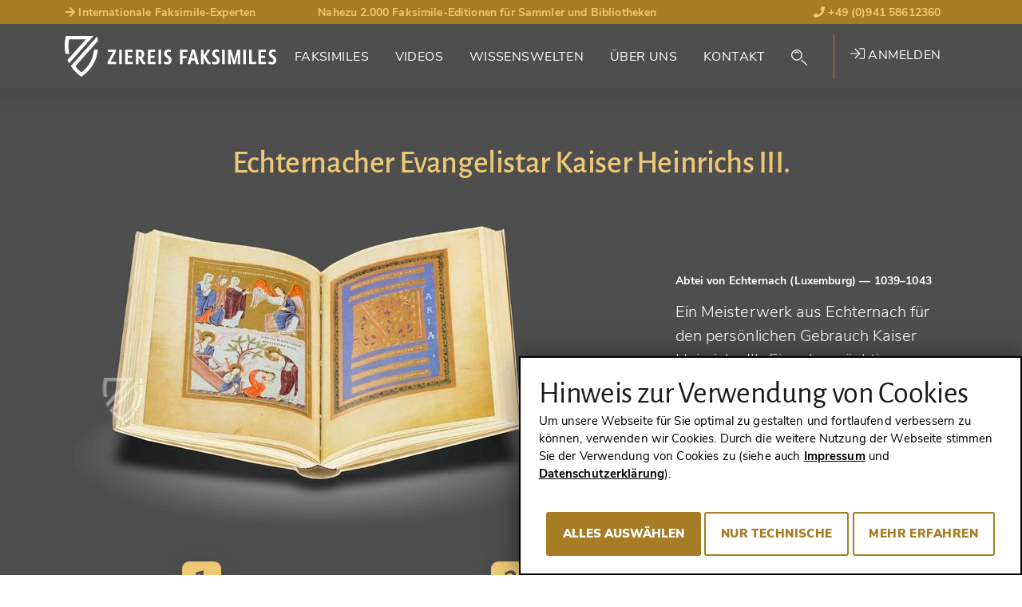

--- FILE ---
content_type: text/html; charset=utf-8
request_url: https://www.ziereis-faksimiles.de/faksimiles/echternacher-evangelistar-kaiser-heinrichs-iii
body_size: 26912
content:
<!DOCTYPE html>
<html lang="de-DE">
<head> <!-- VhsAssetsHeader --><script src="/typo3conf/ext/tw_ziereis/Resources/Public/dist/js/ziereis-critical.min.b6b3e3a0.js"></script><script src="/typo3conf/ext/tw_ziereis/Resources/Public/dist/js/ziereis-default.min.80ebbba8.js"></script><link rel="stylesheet" href="/typo3conf/ext/tw_ziereis/Resources/Public/dist/css/ziereis-default.min.021e0856.css">
<meta charset="utf-8">




<meta name="generator" content="TYPO3 CMS" />
<meta name="robots" content="follow, index" />

<link rel="preload" href="/typo3conf/ext/tw_ziereis/Resources/Public/Fonts/nunitosans/nunito-sans-v6-latin-ext_latin-regular.woff2" as="font" crossorigin>
<link rel="preload" href="/typo3conf/ext/tw_ziereis/Resources/Public/Fonts/nunitosans/nunito-sans-v6-latin-ext_latin-600.woff2" as="font" crossorigin>
<link rel="preload" href="/typo3conf/ext/tw_ziereis/Resources/Public/Fonts/nunitosans/nunito-sans-v6-latin-ext_latin-700.woff2" as="font" crossorigin>
<link rel="preload" href="/typo3conf/ext/tw_ziereis/Resources/Public/Fonts/nunitosans/nunito-sans-v6-latin-ext_latin-800.woff2" as="font" crossorigin>
<link rel="preload" href="/typo3conf/ext/tw_ziereis/Resources/Public/Fonts/nunitosans/nunito-sans-v6-latin-ext_latin-900.woff2" as="font" crossorigin>
<link rel="preload" href="/typo3conf/ext/tw_ziereis/Resources/Public/Fonts/nunitosans/nunito-sans-v6-latin-ext_latin-italic.woff2" as="font" crossorigin>
<link rel="preload" href="/typo3conf/ext/tw_ziereis/Resources/Public/Fonts/nunitosans/nunito-sans-v6-latin-ext_latin-700italic.woff2" as="font" crossorigin>
<link rel="preload" href="/typo3conf/ext/tw_ziereis/Resources/Public/Fonts/alegreya/alegreyasans-bold-webfont.woff2" as="font" crossorigin>
<link rel="preload" href="/typo3conf/ext/tw_ziereis/Resources/Public/Fonts/alegreya/alegreyasans-medium-webfont.woff2" as="font" crossorigin><script>clientId='172.68.110.219'; window.clientIpAddress = '172.68.110.219';</script>    <link rel="apple-touch-icon" sizes="180x180" href="/typo3conf/ext/tw_ziereis/Resources/Public/Icons/App/apple-touch-icon.png">
    <link rel="shortcut icon" href="/typo3conf/ext/tw_ziereis/Resources/Public/favicon.ico" type="image/x-icon"/>
    <meta name="msapplication-TileColor" content="#000000">
    <meta name="theme-color" content="#000000">
    <meta name="author" content="Ziereis Faksimiles" />
    <meta name="viewport" content="width=device-width,initial-scale=1.0" />
<title>Echternacher Evangelistar Kaiser Heinrichs III. - Ziereis Faksimiles</title>
<meta property="og:title" content="Echternacher Evangelistar Kaiser Heinrichs III.">
<meta property="og:url" content="https://www.ziereis-faksimiles.de/faksimiles">
<meta property="og:type" content="books.book">
<meta property="og:locale" content="de_DE">
<meta property="og:site_name" content="Ziereis Faksimiles">
<meta property="og:publisher" content="ziereisfaksimiles">
<meta name="twitter:card" content="summary_large_image">
<meta name="twitter:site" content="@ZIEREIS_faks">
<meta name="twitter:creator" content="@ZIEREIS_faks">
<meta property="og:image" content="https://www.ziereis-faksimiles.de/fileadmin/_processed_/wmimages/echternacher-evangelistar-kaiser-heinrichs-iii_csm_006890_Listenbild_e0876023c6-b4b259d4ce.jpg">
<meta name="twitter:image" content="https://www.ziereis-faksimiles.de/fileadmin/_processed_/wmimages/echternacher-evangelistar-kaiser-heinrichs-iii_csm_006890_Listenbild_e0876023c6-b4b259d4ce.jpg">
<link rel="canonical" href="https://www.ziereis-faksimiles.de/faksimiles/echternacher-evangelistar-kaiser-heinrichs-iii">
<meta name="description" content="Bester Preis, Video und Bilder: &quot;Echternacher Evangelistar Kaiser Heinrichs III.&quot; &raquo; Faksimile von Reichert Verlag 📖 Jetzt bestellen ➨ ziereis-faksimiles.de!">
<meta property="og:description" content="Bester Preis, Video und Bilder: &quot;Echternacher Evangelistar Kaiser Heinrichs III.&quot; &raquo; Faksimile von Reichert Verlag 📖 Jetzt bestellen ➨ ziereis-faksimiles.de!">


</head>
<body id="p43" class="Body Body--default">




    
    


    
    
    
    
    
    
    
    
    
    
    
    
    

    
    
    
        
        
        
    


    
    
            
        
    <div class="Page Page--default Page--layout-theme-dark">
            

    <header class="Landmark Landmark--banner  start" data-retractableheader="true">
        <div class="Landmark--meta">
            <div class="container">
                <ul class="meta--header"><li class="d-none d-sm-table-cell"><a href="/wissenswelten/nah-dran/international-gefragte-faksimile-experten" target="_self"><i class="fas fa-arrow-right"></i> Internationale Faksimile-Experten</a></li><li class="d-none d-lg-table-cell">Nahezu 2.000 Faksimile-Editionen für Sammler und Bibliotheken</li><li><a href="tel:+4994158612360"><i class="fas fa-phone"></i> +49 (0)941 58612360</a></li></ul>
            </div>
        </div>
        <div class="Landmark--main-navigation navigation-sticky navigation-show">
            <div class="Landmark__inner">
                <div class="Landmark__logo">
                    <a href="/">
                        
                                <img src="/typo3conf/ext/tw_ziereis/Resources/Public/Images/Logo/ZiereisLogo.svg" width="265" height="51" alt="Ziereis Faksimiles Logo; Zur Startseite"/>
                            
                    </a>
                </div>
                
    <nav id="menu" class="Landmark__nav NavPrimary NavPrimary--initial" aria-label="Hauptnavigation">

        <a href="#menu" class="NavPrimary__toggle NavPrimary__toggle--open"><span class="hide-element">Menü</span><span class="hide-element">Öffnen</span><i class="fal fa-bars"></i></a><a href="#top" class="NavPrimary__toggle NavPrimary__toggle--close"><span class="hide-element">Menü</span><span class="hide-element">Schließen</span><i class="fal fa-times"></i></a><div class="NavPrimary__menu-main"><ol id="menu-page-1" class="NavPrimary__menu-content"><li class="NavPrimary__empty"></li><li id="page-2"  class="sub "><button aria-expanded="false" aria-controls="menu-page-2" class="Landmark__nav-item"><span class="Landmark__nav-item-expand">Faksimiles</span></button><ul id="secondary-menu-page-2" class="NavSecondary"><li id="secondary-page-18" class="sub  sub-2"><button aria-expanded="true" aria-controls="menu-page-18" class="Landmark__nav-item"><span>Die Besonderen<span aria-hidden="true" class="Icon Icon--inline Icon--theme-default"><i class="fal fa-chevron-down"></i></span></span></button><ul class="NavSecondary__sub-secondary"><li><a class="Landmark__NavItem-sub-secondary" href="/kategorien/die-besonderen/weihnachtskatalog-2025">
                                Weihnachtskatalog 2025 - Teil 1
                            </a></li><li><a class="Landmark__NavItem-sub-secondary" href="/kategorien/die-besonderen/weihnachtskatalog-2025-1">
                                Weihnachtskatalog 2025 - Teil 2
                            </a></li><li><a class="Landmark__NavItem-sub-secondary" href="/kategorien/die-besonderen/die-neuesten-faksimiles">
                                Die neuesten Faksimiles
                            </a></li><li><a class="Landmark__NavItem-sub-secondary" href="/kategorien/die-besonderen/entstanden-in-deutschland">
                                Entstanden in Deutschland
                            </a></li><li><a class="Landmark__NavItem-sub-secondary" href="/kategorien/die-besonderen/flaemische-meisterwerke">
                                Flämische Meisterwerke
                            </a></li><li><a class="Landmark__NavItem-sub-secondary" href="/kategorien/die-besonderen/die-schoensten-faksimiles-unter-1000-euro">
                                Die schönsten Faksimiles unter 1.000 Euro
                            </a></li><li><a class="Landmark__NavItem-sub-secondary" href="/kategorien/die-besonderen/geschrieben-mit-gold-und-silber">
                                Geschrieben mit Gold und Silber
                            </a></li><li><a class="Landmark__NavItem-sub-secondary" href="/kategorien/die-besonderen/faksimiles-mit-prunkeinbaenden">
                                Faksimiles mit Prunkeinbänden
                            </a></li><li><a class="Landmark__NavItem-sub-secondary" href="/kategorien/die-besonderen/weltberuehmte-handschriften">
                                Weltberühmte Handschriften
                            </a></li><li><a class="Landmark__NavItem-sub-secondary" href="/kategorien/die-besonderen/meisterwerke-der-heilkunde">
                                Meisterwerke der Heilkunde
                            </a></li><li><a class="Landmark__NavItem-sub-secondary" href="/kategorien/die-besonderen/unsere-geheimtipps">
                                Unsere Geheimtipps
                            </a></li><li><a class="Landmark__NavItem-sub-secondary" href="/kategorien/die-besonderen/die-schoensten-stunden-und-gebetbuecher">
                                Die schönsten Stunden- und Gebetbücher
                            </a></li><li><hr><a class="Landmark__NavItem-sub-secondary" href="/faksimiles/die-besonderen">
                                Alle ansehen (26)
                            </a></li></ul></li><li id="secondary-page-19" class="sub sub-2"><button aria-expanded="true" aria-controls="menu-page-19" class="Landmark__nav-item"><span>Nach Genres<span aria-hidden="true" class="Icon Icon--inline Icon--theme-default"><i class="fal fa-chevron-down"></i></span></span></button><ul class="NavSecondary__sub-secondary"><li><a href="/suche/genre/abhandlungen-weltliche-werke" target="_self" class="Landmark__NavItem-sub-secondary">
                                Abhandlungen / Weltliche Werke
                            </a></li><li><a href="/suche/genre/apokalypsen-beatus-handschriften" target="_self" class="Landmark__NavItem-sub-secondary">
                                Apokalypsen / Beatus
                            </a></li><li><a href="/suche/genre/bibeln-evangeliare" target="_self" class="Landmark__NavItem-sub-secondary">
                                Bibeln / Evangeliare
                            </a></li><li><a href="/suche/genre/chroniken-geschichte-recht" target="_self" class="Landmark__NavItem-sub-secondary">
                                Chroniken / Geschichte / Recht
                            </a></li><li><a href="/suche/genre/geographie-karten" target="_self" class="Landmark__NavItem-sub-secondary">
                                Geographie / Karten
                            </a></li><li><a href="/suche/genre/literatur-dichtung" target="_self" class="Landmark__NavItem-sub-secondary">
                                Literatur / Dichtung
                            </a></li><li><a href="/suche/genre/medizin-botanik-alchemie" target="_self" class="Landmark__NavItem-sub-secondary">
                                Medizin / Botanik / Alchemie
                            </a></li><li><a href="/suche/genre/stundenbuecher-gebetbuecher" target="_self" class="Landmark__NavItem-sub-secondary">
                                Stundenbücher / Gebetbücher
                            </a></li><li><hr><a class="Landmark__NavItem-sub-secondary" href="/kategorien/nach-genres/alle-ansehen">
                                Alle ansehen (22)
                            </a></li></ul></li><li id="secondary-page-20" class="sub sub-2"><button aria-expanded="true" aria-controls="menu-page-20" class="Landmark__nav-item"><span>Nach Stilen<span aria-hidden="true" class="Icon Icon--inline Icon--theme-default"><i class="fal fa-chevron-down"></i></span></span></button><ul class="NavSecondary__sub-secondary"><li><a href="/suche/stil/spaetantik" target="_self" class="Landmark__NavItem-sub-secondary">
                                Spätantik
                            </a></li><li><a href="/suche/stil/karolingisch" target="_self" class="Landmark__NavItem-sub-secondary">
                                Karolingisch
                            </a></li><li><a href="/suche/stil/ottonisch" target="_self" class="Landmark__NavItem-sub-secondary">
                                Ottonisch
                            </a></li><li><a href="/suche/stil/byzantinisch" target="_self" class="Landmark__NavItem-sub-secondary">
                                Byzantinisch
                            </a></li><li><a href="/suche/stil/romanisch" target="_self" class="Landmark__NavItem-sub-secondary">
                                Romanisch
                            </a></li><li><a href="/suche/stil/gotisch" target="_self" class="Landmark__NavItem-sub-secondary">
                                Gotisch
                            </a></li><li><a href="/suche/stil/renaissance" target="_self" class="Landmark__NavItem-sub-secondary">
                                Renaissance
                            </a></li><li><a href="/suche/stil/fruehe-drucke" target="_self" class="Landmark__NavItem-sub-secondary">
                                Frühe Drucke
                            </a></li><li><hr><a class="Landmark__NavItem-sub-secondary" href="/kategorien/nach-stilen/alle-ansehen">
                                Alle ansehen (15)
                            </a></li></ul></li><li id="secondary-page-21" class="sub sub-2"><button aria-expanded="true" aria-controls="menu-page-21" class="Landmark__nav-item"><span>Nach Jahrhunderten<span aria-hidden="true" class="Icon Icon--inline Icon--theme-default"><i class="fal fa-chevron-down"></i></span></span></button><ul class="NavSecondary__sub-secondary"><li><a href="/suche/jahrhundert/8-jahrhundert" target="_self" class="Landmark__NavItem-sub-secondary">
                                8. Jahrhundert
                            </a></li><li><a href="/suche/jahrhundert/9-jahrhundert" target="_self" class="Landmark__NavItem-sub-secondary">
                                9. Jahrhundert
                            </a></li><li><a href="/suche/jahrhundert/10-jahrhundert" target="_self" class="Landmark__NavItem-sub-secondary">
                                10. Jahrhundert
                            </a></li><li><a href="/suche/jahrhundert/11-jahrhundert" target="_self" class="Landmark__NavItem-sub-secondary">
                                11. Jahrhundert
                            </a></li><li><a href="/suche/jahrhundert/12-jahrhundert" target="_self" class="Landmark__NavItem-sub-secondary">
                                12. Jahrhundert
                            </a></li><li><a href="/suche/jahrhundert/13-jahrhundert" target="_self" class="Landmark__NavItem-sub-secondary">
                                13. Jahrhundert
                            </a></li><li><a href="/suche/jahrhundert/14-jahrhundert" target="_self" class="Landmark__NavItem-sub-secondary">
                                14. Jahrhundert
                            </a></li><li><a href="/suche/jahrhundert/15-jahrhundert" target="_self" class="Landmark__NavItem-sub-secondary">
                                15. Jahrhundert
                            </a></li><li><hr><a class="Landmark__NavItem-sub-secondary" href="/kategorien/nach-jahrhunderten/alle-ansehen">
                                Alle ansehen (16)
                            </a></li></ul></li><li id="secondary-page-22" class="sub  sub-2"><button aria-expanded="true" aria-controls="menu-page-22" class="Landmark__nav-item"><span>Nach Verlagen<span aria-hidden="true" class="Icon Icon--inline Icon--theme-default"><i class="fal fa-chevron-down"></i></span></span></button><ul class="NavSecondary__sub-secondary"><li><a href="/suche/verlag/akademische-druck-u-verlagsanstalt-adeva" target="_self" class="Landmark__NavItem-sub-secondary">
                                ADEVA
                            </a></li><li><a href="/suche/verlag/faksimile-verlag" target="_self" class="Landmark__NavItem-sub-secondary">
                                Faksimile Verlag
                            </a></li><li><a href="/suche/verlag/m-moleiro-editor" target="_self" class="Landmark__NavItem-sub-secondary">
                                M. Moleiro
                            </a></li><li><a href="/suche/verlag/1148" target="_self" class="Landmark__NavItem-sub-secondary">
                                Müller &amp; Schindler
                            </a></li><li><a href="/suche/verlag/patrimonio-ediciones" target="_self" class="Landmark__NavItem-sub-secondary">
                                Patrimonio
                            </a></li><li><a href="/suche/verlag/quaternio-verlag-luzern" target="_self" class="Landmark__NavItem-sub-secondary">
                                Quaternio Verlag Luzern
                            </a></li><li><a href="/suche/verlag/siloe-arte-y-bibliofilia" target="_self" class="Landmark__NavItem-sub-secondary">
                                Siloé
                            </a></li><li><a href="/suche/verlag/testimonio-compania-editorial" target="_self" class="Landmark__NavItem-sub-secondary">
                                Testimonio
                            </a></li><li><hr><a class="Landmark__NavItem-sub-secondary" href="/kategorien/verlage/alle-ansehen-201">
                                Alle ansehen (201)
                            </a></li></ul></li></ul></li><li id="page-270" ><a class="Landmark__nav-item" href="/videos">
                                
        
    
                                Videos
                            </a></li><li id="page-3" ><a class="Landmark__nav-item" href="/wissenswelten">
                                
        
    
                                Wissenswelten
                            </a></li><li id="page-4" ><a class="Landmark__nav-item" href="/ueber-uns">
                                
        
    
                                Über Uns
                            </a></li><li id="page-5" ><a class="Landmark__nav-item" href="/kontakt">
                                
        
    
                                Kontakt
                            </a></li><li class="NavPrimary__search"><button class="NavSearch__glass Landmark__nav-item"><span class="GlassIcon"><i class="fal fa-search"></i></span></button><div class="Form Form-placeholder"><div class="Form__body"></div></div></li><li class="NavPrimary__register">

<div class="UserNav">
    
            <a href="/anmelden" target="_self" class="UserNav__login-link"><i class="fal fa-sign-in"></i> Anmelden</a>
        
</div>





</li></ol></div>
    </nav>

    


    

    


            </div>
        </div>
    </header>


            

    <main class="Landmark Landmark--main">
        <!--TYPO3SEARCH_begin-->
        
                
        
<script>
        var searchPageUrl = "https://www.ziereis-faksimiles.de/suche";
        var previousSearchUrl = "https://www.ziereis-faksimiles.de/suche?tx_twziereis_documentlist%5Baction%5D=list&tx_twziereis_documentlist%5Bcontroller%5D=Document&tx_twziereis_documentlist%5BpreviousSearch%5D=SEARCH_HASH_PLACEHOLDER&cHash=af6eb5a28a94b544ffcd8c57714b5713";
    </script><!-- Define jump anchor names --><!-- Actually scrollable sections --><div class="ScrollNavigationWrapXX"><!-- Product image --><div class="DocumentHero__back"><div class="container"><div class="row"><div class="col-12"><a  href="#" class="DocumentHero__back__link">
                        Zurück zum Suchergebnis
                    </a></div></div></div></div><section class="DocumentHero"><div class="DocumentHero__inner"><div class="container"><div class="row"><div class="col-12"><h1 class="DocumentHero__name mb-4">Echternacher Evangelistar Kaiser Heinrichs III.</h1></div></div><figure><div class="row"><div class="col-12 col-lg-8"><span itemscope itemtype="http://schema.org/Book"><img itemprop="image" class="DocumentHero__mobile-image" src="/fileadmin/_processed_/wmimages/csm_006890_Hauptbild_25ef900294-174eece23f.jpg" alt="Echternacher Evangelistar Kaiser Heinrichs III. – Reichert Verlag – Ms. b. 21 – Staats- und Universitätsbibliothek (Bremen, Deutschland)" title="Echternacher Evangelistar Kaiser Heinrichs III. – Reichert Verlag – Ms. b. 21 – Staats- und Universitätsbibliothek (Bremen, Deutschland)" /></span></div><div class="col-12 col-lg-4 d-flex align-items-center"><figcaption><p class="DocumentHero__published">Abtei von Echternach (Luxemburg) <span>— 1039–1043</span></p><p class="DocumentHero__document">Ein Meisterwerk aus Echternach für den persönlichen Gebrauch Kaiser Heinrichs III.: Eine der prächtigen Luxushandschriften des berühmten Skriptoriums mit Dedikationsbildern des Herrschers und seiner Mutter</p></figcaption></div></div></figure></div></div></section><!-- Usp / Claim --><section class="DocumentUsp"><div class="DocumentUsp__inner"><div class="container"><div class="row"><div class="col-12"><ol class="DocumentUsp__list"><li class="DocumentUsp__item DocumentUsp__item "><span class="DocumentUsp__item-number" aria-hidden="true" data-count="1">1</span><p class="DocumentUsp__item-text">Diese kaiserliche Auftragsarbeit ist eines der prächtigsten Werke aus dem Skriptorium der Abtei Echternach</p></li><li class="DocumentUsp__item DocumentUsp__item "><span class="DocumentUsp__item-number" aria-hidden="true" data-count="2">2</span><p class="DocumentUsp__item-text">Die Abtei von Echternach war während der ottonischen und salischen Zeit eines der einflussreichsten und produktivsten Zentren der Buchmalerei</p></li><li class="DocumentUsp__item DocumentUsp__item "><span class="DocumentUsp__item-number" aria-hidden="true" data-count="3">3</span><p class="DocumentUsp__item-text">Eine der kleinsten Echternacher Prunkhandschtiften und angefertigt für den persönlichen Gebrauch Kaisers Heinrich III. (1017–56) </p></li></ol></div></div></div></div></section></div><!-- Regular sections and content --><section class="DocumentDetails" itemscope itemtype="https://schema.org/Book"><div class="container"><div class="row"><div class="col-12"><h2 class="DocumentDetails__title mt-6" itemprop="name">Echternacher Evangelistar Kaiser Heinrichs III.</h2><!-- Shelfmark --><div class="DocumentDetails__shelfmarkOwner lead"><span class="Document__shelfmark">Ms. b. 21</span><span class="Document__owner">
                
                        Staats- und Universitätsbibliothek Bremen (Bremen, Deutschland)
                    

            </span></div><div class="DocumentDetails__primaryFacsimile" itemscope itemtype="http://schema.org/ImageGallery"><figure itemprop="associatedMedia" itemscope itemtype="http://schema.org/ImageObject"><div class="row"><div class="col-12 col-md-8"><section class="DocumentVideo"><div class="video-embed"><iframe class="video-embed-item player" width="1920" src="https://www.youtube-nocookie.com/embed/uBHFn0oBSc8?rel=0&start=10" frameborder="0" allow="accelerometer; autoplay; encrypted-media; gyroscope; picture-in-picture" allowfullscreen></iframe><a href="#" class="video-overlay"><img id="video-overlay" src="https://img.youtube.com/vi/uBHFn0oBSc8/maxresdefault.jpg" loading="lazy" data-youtube="uBHFn0oBSc8" /><img id="play-button" class="colored-play-button" src="/typo3conf/ext/dl_ziereis_extend/Resources/Public/Img/video.svg" width="76" height="54" loading="lazy" /></a></div></section></div><div class="col-12 order-md-last"><div class="available--thumbnails"><div class="available--thumbnail" data-count="18"><a href="/fileadmin/_processed_/wmimages/evangelistar-heinrichs-iii_006890_01-80983d6b62.jpg" rel="primaryFacsimile-836-top" data-width="2400" data-height="1491" class="photoswipe" target="_blank" data-alt="Echternacher Evangelistar Kaiser Heinrichs III. – Reichert Verlag – Ms. b. 21 – Staats- und Universitätsbibliothek (Bremen, Deutschland)" data-title="Echternacher Evangelistar Kaiser Heinrichs III. – Reichert Verlag – Ms. b. 21 – Staats- und Universitätsbibliothek (Bremen, Deutschland)" data-description="Copyright Bildmaterial: Ziereis Faksimiles" data-index="0" itemprop="contentUrl"><img itemprop="thumbnail" loading="lazy" alt="Echternacher Evangelistar Kaiser Heinrichs III. – Reichert Verlag – Ms. b. 21 – Staats- und Universitätsbibliothek (Bremen, Deutschland)" src="/fileadmin/_processed_/wmimages/echternacher-evangelistar-kaiser-heinrichs-iii-reichert-verlag-ms-b-21-staats-und-universitaetsbibliothek-bremen-deutschland_csm_006890_01_d32295b258-7994b1f992.jpg" title="Echternacher Evangelistar Kaiser Heinrichs III. – Reichert Verlag – Ms. b. 21 – Staats- und Universitätsbibliothek (Bremen, Deutschland)" data-width="208" data-height="129" /><meta itemprop="width" content="2400"><meta itemprop="height" content="1491"><figcaption itemprop="caption description">
                                                Echternacher Evangelistar Kaiser Heinrichs III. – Reichert Verlag – Ms. b. 21 – Staats- und Universitätsbibliothek (Bremen, Deutschland)
                                                <span itemprop="copyrightHolder">Copyright Bildmaterial: Ziereis Faksimiles</span></figcaption></a></div><div class="available--thumbnail" data-count="18"><a href="/fileadmin/_processed_/wmimages/evangelistar-heinrichs-iii_006890_02-8e9f36b7ae.jpg" rel="primaryFacsimile-836-top" data-width="1000" data-height="1376" class="photoswipe" target="_blank" data-alt="Echternacher Evangelistar Kaiser Heinrichs III. – Reichert Verlag – Ms. b. 21 – Staats- und Universitätsbibliothek (Bremen, Deutschland)" data-title="Echternacher Evangelistar Kaiser Heinrichs III. – Reichert Verlag – Ms. b. 21 – Staats- und Universitätsbibliothek (Bremen, Deutschland)" data-description="Copyright Bildmaterial: Ziereis Faksimiles" data-index="1" itemprop="contentUrl"><img itemprop="thumbnail" loading="lazy" alt="Echternacher Evangelistar Kaiser Heinrichs III. – Reichert Verlag – Ms. b. 21 – Staats- und Universitätsbibliothek (Bremen, Deutschland)" src="/fileadmin/_processed_/wmimages/echternacher-evangelistar-kaiser-heinrichs-iii-reichert-verlag-ms-b-21-staats-und-universitaetsbibliothek-bremen-deutschland_csm_006890_02_3d235f9f43-65a37b1268.jpg" title="Echternacher Evangelistar Kaiser Heinrichs III. – Reichert Verlag – Ms. b. 21 – Staats- und Universitätsbibliothek (Bremen, Deutschland)" data-width="94" data-height="129" /><meta itemprop="width" content="1000"><meta itemprop="height" content="1376"><figcaption itemprop="caption description">
                                                Echternacher Evangelistar Kaiser Heinrichs III. – Reichert Verlag – Ms. b. 21 – Staats- und Universitätsbibliothek (Bremen, Deutschland)
                                                <span itemprop="copyrightHolder">Copyright Bildmaterial: Ziereis Faksimiles</span></figcaption></a></div><div class="available--thumbnail" data-count="18"><a href="/fileadmin/_processed_/wmimages/evangelistar-heinrichs-iii_006890_03-8727d9bff2.jpg" rel="primaryFacsimile-836-top" data-width="2000" data-height="1357" class="photoswipe" target="_blank" data-alt="Echternacher Evangelistar Kaiser Heinrichs III. – Reichert Verlag – Ms. b. 21 – Staats- und Universitätsbibliothek (Bremen, Deutschland)" data-title="Echternacher Evangelistar Kaiser Heinrichs III. – Reichert Verlag – Ms. b. 21 – Staats- und Universitätsbibliothek (Bremen, Deutschland)" data-description="Copyright Bildmaterial: Ziereis Faksimiles" data-index="2" itemprop="contentUrl"><img itemprop="thumbnail" loading="lazy" alt="Echternacher Evangelistar Kaiser Heinrichs III. – Reichert Verlag – Ms. b. 21 – Staats- und Universitätsbibliothek (Bremen, Deutschland)" src="/fileadmin/_processed_/wmimages/echternacher-evangelistar-kaiser-heinrichs-iii-reichert-verlag-ms-b-21-staats-und-universitaetsbibliothek-bremen-deutschland_csm_006890_03_5765933975-c6ac5a6017.jpg" title="Echternacher Evangelistar Kaiser Heinrichs III. – Reichert Verlag – Ms. b. 21 – Staats- und Universitätsbibliothek (Bremen, Deutschland)" data-width="191" data-height="129" /><meta itemprop="width" content="2000"><meta itemprop="height" content="1357"><figcaption itemprop="caption description">
                                                Echternacher Evangelistar Kaiser Heinrichs III. – Reichert Verlag – Ms. b. 21 – Staats- und Universitätsbibliothek (Bremen, Deutschland)
                                                <span itemprop="copyrightHolder">Copyright Bildmaterial: Ziereis Faksimiles</span></figcaption></a></div><div class="available--thumbnail" data-count="18"><a href="/fileadmin/_processed_/wmimages/evangelistar-heinrichs-iii_006890_04-419d5d23b9.jpg" rel="primaryFacsimile-836-top" data-width="1200" data-height="1592" class="photoswipe" target="_blank" data-alt="Echternacher Evangelistar Kaiser Heinrichs III. – Reichert Verlag – Ms. b. 21 – Staats- und Universitätsbibliothek (Bremen, Deutschland)" data-title="Echternacher Evangelistar Kaiser Heinrichs III. – Reichert Verlag – Ms. b. 21 – Staats- und Universitätsbibliothek (Bremen, Deutschland)" data-description="Copyright Bildmaterial: Ziereis Faksimiles" data-index="3" itemprop="contentUrl"><img itemprop="thumbnail" loading="lazy" alt="Echternacher Evangelistar Kaiser Heinrichs III. – Reichert Verlag – Ms. b. 21 – Staats- und Universitätsbibliothek (Bremen, Deutschland)" src="/fileadmin/_processed_/wmimages/echternacher-evangelistar-kaiser-heinrichs-iii-reichert-verlag-ms-b-21-staats-und-universitaetsbibliothek-bremen-deutschland_csm_006890_04_2532785361-f196f1600f.jpg" title="Echternacher Evangelistar Kaiser Heinrichs III. – Reichert Verlag – Ms. b. 21 – Staats- und Universitätsbibliothek (Bremen, Deutschland)" data-width="98" data-height="129" /><meta itemprop="width" content="1200"><meta itemprop="height" content="1592"><figcaption itemprop="caption description">
                                                Echternacher Evangelistar Kaiser Heinrichs III. – Reichert Verlag – Ms. b. 21 – Staats- und Universitätsbibliothek (Bremen, Deutschland)
                                                <span itemprop="copyrightHolder">Copyright Bildmaterial: Ziereis Faksimiles</span></figcaption></a></div><div class="available--thumbnail d-none" data-count="18"><a href="/fileadmin/_processed_/wmimages/evangelistar-heinrichs-iii_006890_05-bd767111dd.jpg" rel="primaryFacsimile-836-top" data-width="2400" data-height="1473" class="photoswipe" target="_blank" data-alt="Echternacher Evangelistar Kaiser Heinrichs III. – Reichert Verlag – Ms. b. 21 – Staats- und Universitätsbibliothek (Bremen, Deutschland)" data-title="Echternacher Evangelistar Kaiser Heinrichs III. – Reichert Verlag – Ms. b. 21 – Staats- und Universitätsbibliothek (Bremen, Deutschland)" data-description="Copyright Bildmaterial: Ziereis Faksimiles" data-index="4" itemprop="contentUrl"><img itemprop="thumbnail" loading="lazy" class="d-none" alt="Echternacher Evangelistar Kaiser Heinrichs III. – Reichert Verlag – Ms. b. 21 – Staats- und Universitätsbibliothek (Bremen, Deutschland)" src="/fileadmin/_processed_/wmimages/echternacher-evangelistar-kaiser-heinrichs-iii-reichert-verlag-ms-b-21-staats-und-universitaetsbibliothek-bremen-deutschland_csm_006890_05_ba27d457f6-ce96c5a1f6.jpg" title="Echternacher Evangelistar Kaiser Heinrichs III. – Reichert Verlag – Ms. b. 21 – Staats- und Universitätsbibliothek (Bremen, Deutschland)" data-width="211" data-height="129" /><meta itemprop="width" content="2400"><meta itemprop="height" content="1473"><figcaption itemprop="caption description">
                                                Echternacher Evangelistar Kaiser Heinrichs III. – Reichert Verlag – Ms. b. 21 – Staats- und Universitätsbibliothek (Bremen, Deutschland)
                                                <span itemprop="copyrightHolder">Copyright Bildmaterial: Ziereis Faksimiles</span></figcaption></a></div><div class="available--thumbnail d-none" data-count="18"><a href="/fileadmin/_processed_/wmimages/evangelistar-heinrichs-iii_006890_06-d6dc0027e2.jpg" rel="primaryFacsimile-836-top" data-width="2400" data-height="1490" class="photoswipe" target="_blank" data-alt="Echternacher Evangelistar Kaiser Heinrichs III. – Reichert Verlag – Ms. b. 21 – Staats- und Universitätsbibliothek (Bremen, Deutschland)" data-title="Echternacher Evangelistar Kaiser Heinrichs III. – Reichert Verlag – Ms. b. 21 – Staats- und Universitätsbibliothek (Bremen, Deutschland)" data-description="Copyright Bildmaterial: Ziereis Faksimiles" data-index="5" itemprop="contentUrl"><img itemprop="thumbnail" loading="lazy" class="d-none" alt="Echternacher Evangelistar Kaiser Heinrichs III. – Reichert Verlag – Ms. b. 21 – Staats- und Universitätsbibliothek (Bremen, Deutschland)" src="/fileadmin/_processed_/wmimages/echternacher-evangelistar-kaiser-heinrichs-iii-reichert-verlag-ms-b-21-staats-und-universitaetsbibliothek-bremen-deutschland_csm_006890_06_02a66bab57-90c6f7eddd.jpg" title="Echternacher Evangelistar Kaiser Heinrichs III. – Reichert Verlag – Ms. b. 21 – Staats- und Universitätsbibliothek (Bremen, Deutschland)" data-width="208" data-height="129" /><meta itemprop="width" content="2400"><meta itemprop="height" content="1490"><figcaption itemprop="caption description">
                                                Echternacher Evangelistar Kaiser Heinrichs III. – Reichert Verlag – Ms. b. 21 – Staats- und Universitätsbibliothek (Bremen, Deutschland)
                                                <span itemprop="copyrightHolder">Copyright Bildmaterial: Ziereis Faksimiles</span></figcaption></a></div><div class="available--thumbnail d-none" data-count="18"><a href="/fileadmin/_processed_/wmimages/evangelistar-heinrichs-iii_006890_07-571b1f3df7.jpg" rel="primaryFacsimile-836-top" data-width="2400" data-height="1473" class="photoswipe" target="_blank" data-alt="Echternacher Evangelistar Kaiser Heinrichs III. – Reichert Verlag – Ms. b. 21 – Staats- und Universitätsbibliothek (Bremen, Deutschland)" data-title="Echternacher Evangelistar Kaiser Heinrichs III. – Reichert Verlag – Ms. b. 21 – Staats- und Universitätsbibliothek (Bremen, Deutschland)" data-description="Copyright Bildmaterial: Ziereis Faksimiles" data-index="6" itemprop="contentUrl"><img itemprop="thumbnail" loading="lazy" class="d-none" alt="Echternacher Evangelistar Kaiser Heinrichs III. – Reichert Verlag – Ms. b. 21 – Staats- und Universitätsbibliothek (Bremen, Deutschland)" src="/fileadmin/_processed_/wmimages/echternacher-evangelistar-kaiser-heinrichs-iii-reichert-verlag-ms-b-21-staats-und-universitaetsbibliothek-bremen-deutschland_csm_006890_07_ff642846e2-25da7aa61e.jpg" title="Echternacher Evangelistar Kaiser Heinrichs III. – Reichert Verlag – Ms. b. 21 – Staats- und Universitätsbibliothek (Bremen, Deutschland)" data-width="211" data-height="129" /><meta itemprop="width" content="2400"><meta itemprop="height" content="1473"><figcaption itemprop="caption description">
                                                Echternacher Evangelistar Kaiser Heinrichs III. – Reichert Verlag – Ms. b. 21 – Staats- und Universitätsbibliothek (Bremen, Deutschland)
                                                <span itemprop="copyrightHolder">Copyright Bildmaterial: Ziereis Faksimiles</span></figcaption></a></div><div class="available--thumbnail d-none" data-count="18"><a href="/fileadmin/_processed_/wmimages/evangelistar-heinrichs-iii_006890_08-1b469ac134.jpg" rel="primaryFacsimile-836-top" data-width="2400" data-height="1470" class="photoswipe" target="_blank" data-alt="Echternacher Evangelistar Kaiser Heinrichs III. – Reichert Verlag – Ms. b. 21 – Staats- und Universitätsbibliothek (Bremen, Deutschland)" data-title="Echternacher Evangelistar Kaiser Heinrichs III. – Reichert Verlag – Ms. b. 21 – Staats- und Universitätsbibliothek (Bremen, Deutschland)" data-description="Copyright Bildmaterial: Ziereis Faksimiles" data-index="7" itemprop="contentUrl"><img itemprop="thumbnail" loading="lazy" class="d-none" alt="Echternacher Evangelistar Kaiser Heinrichs III. – Reichert Verlag – Ms. b. 21 – Staats- und Universitätsbibliothek (Bremen, Deutschland)" src="/fileadmin/_processed_/wmimages/echternacher-evangelistar-kaiser-heinrichs-iii-reichert-verlag-ms-b-21-staats-und-universitaetsbibliothek-bremen-deutschland_csm_006890_08_f8ecb7dd29-ecf3d3ffe1.jpg" title="Echternacher Evangelistar Kaiser Heinrichs III. – Reichert Verlag – Ms. b. 21 – Staats- und Universitätsbibliothek (Bremen, Deutschland)" data-width="211" data-height="129" /><meta itemprop="width" content="2400"><meta itemprop="height" content="1470"><figcaption itemprop="caption description">
                                                Echternacher Evangelistar Kaiser Heinrichs III. – Reichert Verlag – Ms. b. 21 – Staats- und Universitätsbibliothek (Bremen, Deutschland)
                                                <span itemprop="copyrightHolder">Copyright Bildmaterial: Ziereis Faksimiles</span></figcaption></a></div><div class="available--thumbnail d-none" data-count="18"><a href="/fileadmin/_processed_/wmimages/evangelistar-heinrichs-iii_006890_09-a9f81bc4ef.jpg" rel="primaryFacsimile-836-top" data-width="2000" data-height="1357" class="photoswipe" target="_blank" data-alt="Echternacher Evangelistar Kaiser Heinrichs III. – Reichert Verlag – Ms. b. 21 – Staats- und Universitätsbibliothek (Bremen, Deutschland)" data-title="Echternacher Evangelistar Kaiser Heinrichs III. – Reichert Verlag – Ms. b. 21 – Staats- und Universitätsbibliothek (Bremen, Deutschland)" data-description="Copyright Bildmaterial: Ziereis Faksimiles" data-index="8" itemprop="contentUrl"><img itemprop="thumbnail" loading="lazy" class="d-none" alt="Echternacher Evangelistar Kaiser Heinrichs III. – Reichert Verlag – Ms. b. 21 – Staats- und Universitätsbibliothek (Bremen, Deutschland)" src="/fileadmin/_processed_/wmimages/echternacher-evangelistar-kaiser-heinrichs-iii-reichert-verlag-ms-b-21-staats-und-universitaetsbibliothek-bremen-deutschland_csm_006890_09_827645ca63-8f6434941c.jpg" title="Echternacher Evangelistar Kaiser Heinrichs III. – Reichert Verlag – Ms. b. 21 – Staats- und Universitätsbibliothek (Bremen, Deutschland)" data-width="191" data-height="129" /><meta itemprop="width" content="2000"><meta itemprop="height" content="1357"><figcaption itemprop="caption description">
                                                Echternacher Evangelistar Kaiser Heinrichs III. – Reichert Verlag – Ms. b. 21 – Staats- und Universitätsbibliothek (Bremen, Deutschland)
                                                <span itemprop="copyrightHolder">Copyright Bildmaterial: Ziereis Faksimiles</span></figcaption></a></div><div class="available--thumbnail d-none" data-count="18"><a href="/fileadmin/_processed_/wmimages/evangelistar-heinrichs-iii_006890_10-fe1945cd8c.jpg" rel="primaryFacsimile-836-top" data-width="2000" data-height="1357" class="photoswipe" target="_blank" data-alt="Echternacher Evangelistar Kaiser Heinrichs III. – Reichert Verlag – Ms. b. 21 – Staats- und Universitätsbibliothek (Bremen, Deutschland)" data-title="Echternacher Evangelistar Kaiser Heinrichs III. – Reichert Verlag – Ms. b. 21 – Staats- und Universitätsbibliothek (Bremen, Deutschland)" data-description="Copyright Bildmaterial: Ziereis Faksimiles" data-index="9" itemprop="contentUrl"><img itemprop="thumbnail" loading="lazy" class="d-none" alt="Echternacher Evangelistar Kaiser Heinrichs III. – Reichert Verlag – Ms. b. 21 – Staats- und Universitätsbibliothek (Bremen, Deutschland)" src="/fileadmin/_processed_/wmimages/echternacher-evangelistar-kaiser-heinrichs-iii-reichert-verlag-ms-b-21-staats-und-universitaetsbibliothek-bremen-deutschland_csm_006890_10_8f208c9aec-5ee5114d8b.jpg" title="Echternacher Evangelistar Kaiser Heinrichs III. – Reichert Verlag – Ms. b. 21 – Staats- und Universitätsbibliothek (Bremen, Deutschland)" data-width="191" data-height="129" /><meta itemprop="width" content="2000"><meta itemprop="height" content="1357"><figcaption itemprop="caption description">
                                                Echternacher Evangelistar Kaiser Heinrichs III. – Reichert Verlag – Ms. b. 21 – Staats- und Universitätsbibliothek (Bremen, Deutschland)
                                                <span itemprop="copyrightHolder">Copyright Bildmaterial: Ziereis Faksimiles</span></figcaption></a></div><div class="available--thumbnail d-none" data-count="18"><a href="/fileadmin/_processed_/wmimages/evangelistar-heinrichs-iii_006890_11-4d059cfaa5.jpg" rel="primaryFacsimile-836-top" data-width="2000" data-height="1357" class="photoswipe" target="_blank" data-alt="Echternacher Evangelistar Kaiser Heinrichs III. – Reichert Verlag – Ms. b. 21 – Staats- und Universitätsbibliothek (Bremen, Deutschland)" data-title="Echternacher Evangelistar Kaiser Heinrichs III. – Reichert Verlag – Ms. b. 21 – Staats- und Universitätsbibliothek (Bremen, Deutschland)" data-description="Copyright Bildmaterial: Ziereis Faksimiles" data-index="10" itemprop="contentUrl"><img itemprop="thumbnail" loading="lazy" class="d-none" alt="Echternacher Evangelistar Kaiser Heinrichs III. – Reichert Verlag – Ms. b. 21 – Staats- und Universitätsbibliothek (Bremen, Deutschland)" src="/fileadmin/_processed_/wmimages/echternacher-evangelistar-kaiser-heinrichs-iii-reichert-verlag-ms-b-21-staats-und-universitaetsbibliothek-bremen-deutschland_csm_006890_11_2425bf76b0-be0eee70e9.jpg" title="Echternacher Evangelistar Kaiser Heinrichs III. – Reichert Verlag – Ms. b. 21 – Staats- und Universitätsbibliothek (Bremen, Deutschland)" data-width="191" data-height="129" /><meta itemprop="width" content="2000"><meta itemprop="height" content="1357"><figcaption itemprop="caption description">
                                                Echternacher Evangelistar Kaiser Heinrichs III. – Reichert Verlag – Ms. b. 21 – Staats- und Universitätsbibliothek (Bremen, Deutschland)
                                                <span itemprop="copyrightHolder">Copyright Bildmaterial: Ziereis Faksimiles</span></figcaption></a></div><div class="available--thumbnail d-none" data-count="18"><a href="/fileadmin/_processed_/wmimages/evangelistar-heinrichs-iii_006890_12-0f9910e1e1.jpg" rel="primaryFacsimile-836-top" data-width="2000" data-height="1347" class="photoswipe" target="_blank" data-alt="Echternacher Evangelistar Kaiser Heinrichs III. – Reichert Verlag – Ms. b. 21 – Staats- und Universitätsbibliothek (Bremen, Deutschland)" data-title="Echternacher Evangelistar Kaiser Heinrichs III. – Reichert Verlag – Ms. b. 21 – Staats- und Universitätsbibliothek (Bremen, Deutschland)" data-description="Copyright Bildmaterial: Ziereis Faksimiles" data-index="11" itemprop="contentUrl"><img itemprop="thumbnail" loading="lazy" class="d-none" alt="Echternacher Evangelistar Kaiser Heinrichs III. – Reichert Verlag – Ms. b. 21 – Staats- und Universitätsbibliothek (Bremen, Deutschland)" src="/fileadmin/_processed_/wmimages/echternacher-evangelistar-kaiser-heinrichs-iii-reichert-verlag-ms-b-21-staats-und-universitaetsbibliothek-bremen-deutschland_csm_006890_12_647fcc6f2e-0e87f538e4.jpg" title="Echternacher Evangelistar Kaiser Heinrichs III. – Reichert Verlag – Ms. b. 21 – Staats- und Universitätsbibliothek (Bremen, Deutschland)" data-width="192" data-height="129" /><meta itemprop="width" content="2000"><meta itemprop="height" content="1347"><figcaption itemprop="caption description">
                                                Echternacher Evangelistar Kaiser Heinrichs III. – Reichert Verlag – Ms. b. 21 – Staats- und Universitätsbibliothek (Bremen, Deutschland)
                                                <span itemprop="copyrightHolder">Copyright Bildmaterial: Ziereis Faksimiles</span></figcaption></a></div><div class="available--thumbnail d-none" data-count="18"><a href="/fileadmin/_processed_/wmimages/evangelistar-heinrichs-iii_006890_13-2eb9650df9.jpg" rel="primaryFacsimile-836-top" data-width="1200" data-height="1676" class="photoswipe" target="_blank" data-alt="Echternacher Evangelistar Kaiser Heinrichs III. – Reichert Verlag – Ms. b. 21 – Staats- und Universitätsbibliothek (Bremen, Deutschland)" data-title="Echternacher Evangelistar Kaiser Heinrichs III. – Reichert Verlag – Ms. b. 21 – Staats- und Universitätsbibliothek (Bremen, Deutschland)" data-description="Copyright Bildmaterial: Ziereis Faksimiles" data-index="12" itemprop="contentUrl"><img itemprop="thumbnail" loading="lazy" class="d-none" alt="Echternacher Evangelistar Kaiser Heinrichs III. – Reichert Verlag – Ms. b. 21 – Staats- und Universitätsbibliothek (Bremen, Deutschland)" src="/fileadmin/_processed_/wmimages/echternacher-evangelistar-kaiser-heinrichs-iii-reichert-verlag-ms-b-21-staats-und-universitaetsbibliothek-bremen-deutschland_csm_006890_13_315b3d1a82-75d0518824.jpg" title="Echternacher Evangelistar Kaiser Heinrichs III. – Reichert Verlag – Ms. b. 21 – Staats- und Universitätsbibliothek (Bremen, Deutschland)" data-width="93" data-height="129" /><meta itemprop="width" content="1200"><meta itemprop="height" content="1676"><figcaption itemprop="caption description">
                                                Echternacher Evangelistar Kaiser Heinrichs III. – Reichert Verlag – Ms. b. 21 – Staats- und Universitätsbibliothek (Bremen, Deutschland)
                                                <span itemprop="copyrightHolder">Copyright Bildmaterial: Ziereis Faksimiles</span></figcaption></a></div><div class="available--thumbnail d-none" data-count="18"><a href="/fileadmin/_processed_/wmimages/evangelistar-heinrichs-iii_006890_14-145104c1f7.jpg" rel="primaryFacsimile-836-top" data-width="1200" data-height="1613" class="photoswipe" target="_blank" data-alt="Echternacher Evangelistar Kaiser Heinrichs III. – Reichert Verlag – Ms. b. 21 – Staats- und Universitätsbibliothek (Bremen, Deutschland)" data-title="Echternacher Evangelistar Kaiser Heinrichs III. – Reichert Verlag – Ms. b. 21 – Staats- und Universitätsbibliothek (Bremen, Deutschland)" data-description="Copyright Bildmaterial: Ziereis Faksimiles" data-index="13" itemprop="contentUrl"><img itemprop="thumbnail" loading="lazy" class="d-none" alt="Echternacher Evangelistar Kaiser Heinrichs III. – Reichert Verlag – Ms. b. 21 – Staats- und Universitätsbibliothek (Bremen, Deutschland)" src="/fileadmin/_processed_/wmimages/echternacher-evangelistar-kaiser-heinrichs-iii-reichert-verlag-ms-b-21-staats-und-universitaetsbibliothek-bremen-deutschland_csm_006890_14_47cf46f481-38c9b64c20.jpg" title="Echternacher Evangelistar Kaiser Heinrichs III. – Reichert Verlag – Ms. b. 21 – Staats- und Universitätsbibliothek (Bremen, Deutschland)" data-width="96" data-height="129" /><meta itemprop="width" content="1200"><meta itemprop="height" content="1613"><figcaption itemprop="caption description">
                                                Echternacher Evangelistar Kaiser Heinrichs III. – Reichert Verlag – Ms. b. 21 – Staats- und Universitätsbibliothek (Bremen, Deutschland)
                                                <span itemprop="copyrightHolder">Copyright Bildmaterial: Ziereis Faksimiles</span></figcaption></a></div><div class="available--thumbnail d-none" data-count="18"><a href="/fileadmin/_processed_/wmimages/evangelistar-heinrichs-iii_006890_15-6d572770c4.jpg" rel="primaryFacsimile-836-top" data-width="1300" data-height="1244" class="photoswipe" target="_blank" data-alt="Echternacher Evangelistar Kaiser Heinrichs III. – Reichert Verlag – Ms. b. 21 – Staats- und Universitätsbibliothek (Bremen, Deutschland)" data-title="Echternacher Evangelistar Kaiser Heinrichs III. – Reichert Verlag – Ms. b. 21 – Staats- und Universitätsbibliothek (Bremen, Deutschland)" data-description="Copyright Bildmaterial: Ziereis Faksimiles" data-index="14" itemprop="contentUrl"><img itemprop="thumbnail" loading="lazy" class="d-none" alt="Echternacher Evangelistar Kaiser Heinrichs III. – Reichert Verlag – Ms. b. 21 – Staats- und Universitätsbibliothek (Bremen, Deutschland)" src="/fileadmin/_processed_/wmimages/echternacher-evangelistar-kaiser-heinrichs-iii-reichert-verlag-ms-b-21-staats-und-universitaetsbibliothek-bremen-deutschland_csm_006890_15_3780355312-8ece38a9cb.jpg" title="Echternacher Evangelistar Kaiser Heinrichs III. – Reichert Verlag – Ms. b. 21 – Staats- und Universitätsbibliothek (Bremen, Deutschland)" data-width="135" data-height="129" /><meta itemprop="width" content="1300"><meta itemprop="height" content="1244"><figcaption itemprop="caption description">
                                                Echternacher Evangelistar Kaiser Heinrichs III. – Reichert Verlag – Ms. b. 21 – Staats- und Universitätsbibliothek (Bremen, Deutschland)
                                                <span itemprop="copyrightHolder">Copyright Bildmaterial: Ziereis Faksimiles</span></figcaption></a></div><div class="available--thumbnail d-none" data-count="18"><a href="/fileadmin/_processed_/wmimages/evangelistar-heinrichs-iii_006890_16-3ab96e6f9e.jpg" rel="primaryFacsimile-836-top" data-width="1500" data-height="1277" class="photoswipe" target="_blank" data-alt="Echternacher Evangelistar Kaiser Heinrichs III. – Reichert Verlag – Ms. b. 21 – Staats- und Universitätsbibliothek (Bremen, Deutschland)" data-title="Echternacher Evangelistar Kaiser Heinrichs III. – Reichert Verlag – Ms. b. 21 – Staats- und Universitätsbibliothek (Bremen, Deutschland)" data-description="Copyright Bildmaterial: Ziereis Faksimiles" data-index="15" itemprop="contentUrl"><img itemprop="thumbnail" loading="lazy" class="d-none" alt="Echternacher Evangelistar Kaiser Heinrichs III. – Reichert Verlag – Ms. b. 21 – Staats- und Universitätsbibliothek (Bremen, Deutschland)" src="/fileadmin/_processed_/wmimages/echternacher-evangelistar-kaiser-heinrichs-iii-reichert-verlag-ms-b-21-staats-und-universitaetsbibliothek-bremen-deutschland_csm_006890_16_d03a72f18b-0596897da8.jpg" title="Echternacher Evangelistar Kaiser Heinrichs III. – Reichert Verlag – Ms. b. 21 – Staats- und Universitätsbibliothek (Bremen, Deutschland)" data-width="152" data-height="129" /><meta itemprop="width" content="1500"><meta itemprop="height" content="1277"><figcaption itemprop="caption description">
                                                Echternacher Evangelistar Kaiser Heinrichs III. – Reichert Verlag – Ms. b. 21 – Staats- und Universitätsbibliothek (Bremen, Deutschland)
                                                <span itemprop="copyrightHolder">Copyright Bildmaterial: Ziereis Faksimiles</span></figcaption></a></div><div class="available--thumbnail d-none" data-count="18"><a href="/fileadmin/_processed_/wmimages/evangelistar-heinrichs-iii_006890_17-b273736223.jpg" rel="primaryFacsimile-836-top" data-width="2000" data-height="1099" class="photoswipe" target="_blank" data-alt="Echternacher Evangelistar Kaiser Heinrichs III. – Reichert Verlag – Ms. b. 21 – Staats- und Universitätsbibliothek (Bremen, Deutschland)" data-title="Echternacher Evangelistar Kaiser Heinrichs III. – Reichert Verlag – Ms. b. 21 – Staats- und Universitätsbibliothek (Bremen, Deutschland)" data-description="Copyright Bildmaterial: Ziereis Faksimiles" data-index="16" itemprop="contentUrl"><img itemprop="thumbnail" loading="lazy" class="d-none" alt="Echternacher Evangelistar Kaiser Heinrichs III. – Reichert Verlag – Ms. b. 21 – Staats- und Universitätsbibliothek (Bremen, Deutschland)" src="/fileadmin/_processed_/wmimages/echternacher-evangelistar-kaiser-heinrichs-iii-reichert-verlag-ms-b-21-staats-und-universitaetsbibliothek-bremen-deutschland_csm_006890_17_f1fcded66d-f212285940.jpg" title="Echternacher Evangelistar Kaiser Heinrichs III. – Reichert Verlag – Ms. b. 21 – Staats- und Universitätsbibliothek (Bremen, Deutschland)" data-width="235" data-height="129" /><meta itemprop="width" content="2000"><meta itemprop="height" content="1099"><figcaption itemprop="caption description">
                                                Echternacher Evangelistar Kaiser Heinrichs III. – Reichert Verlag – Ms. b. 21 – Staats- und Universitätsbibliothek (Bremen, Deutschland)
                                                <span itemprop="copyrightHolder">Copyright Bildmaterial: Ziereis Faksimiles</span></figcaption></a></div><div class="available--thumbnail d-none" data-count="18"><a href="/fileadmin/_processed_/wmimages/evangelistar-heinrichs-iii_006890_18-3c0a4c9b3b.jpg" rel="primaryFacsimile-836-top" data-width="2000" data-height="1225" class="photoswipe" target="_blank" data-alt="Echternacher Evangelistar Kaiser Heinrichs III. – Reichert Verlag – Ms. b. 21 – Staats- und Universitätsbibliothek (Bremen, Deutschland)" data-title="Echternacher Evangelistar Kaiser Heinrichs III. – Reichert Verlag – Ms. b. 21 – Staats- und Universitätsbibliothek (Bremen, Deutschland)" data-description="Copyright Bildmaterial: Ziereis Faksimiles" data-index="17" itemprop="contentUrl"><img itemprop="thumbnail" loading="lazy" class="d-none" alt="Echternacher Evangelistar Kaiser Heinrichs III. – Reichert Verlag – Ms. b. 21 – Staats- und Universitätsbibliothek (Bremen, Deutschland)" src="/fileadmin/_processed_/wmimages/echternacher-evangelistar-kaiser-heinrichs-iii-reichert-verlag-ms-b-21-staats-und-universitaetsbibliothek-bremen-deutschland_csm_006890_18_49daa21964-3cac077dfb.jpg" title="Echternacher Evangelistar Kaiser Heinrichs III. – Reichert Verlag – Ms. b. 21 – Staats- und Universitätsbibliothek (Bremen, Deutschland)" data-width="211" data-height="129" /><meta itemprop="width" content="2000"><meta itemprop="height" content="1225"><figcaption itemprop="caption description">
                                                Echternacher Evangelistar Kaiser Heinrichs III. – Reichert Verlag – Ms. b. 21 – Staats- und Universitätsbibliothek (Bremen, Deutschland)
                                                <span itemprop="copyrightHolder">Copyright Bildmaterial: Ziereis Faksimiles</span></figcaption></a></div></div></div><div class="col-12 col-md-4"><div class="FacsimilePrice"><div class="FacsimilePriceItem FacsimilePriceItem--publisher"><span class="FacsimilePrice__Label">Ausgabe bei uns verfügbar!</span></div><div class="FacsimilePriceItem FacsimilePriceItem--regular"><span class="FacsimilePrice__Label">Preiskategorie: €€<br />
(1.000€ - 3.000€)</span></div><div class="FacsimilePrice__Order d-grid gap-2"><a href="/kontakt/evangelistar-heinrichs-iii" class="CallToAction CallToAction--category CallToAction--link CallToAction-theme--orange btn btn-primary"  >
                    Aktuellen Preis hier anfragen
                    <span>oder andere Frage stellen</span></a></div><div class="FacsimileActions no-activeUser"><div class="FacsimileActions__inner"><div class="FacsimilePrice__Actions--action"><a class="FacsimilePrice__Actions FacsimilePrice__Actions--link" href="/anmelden"><i class="fal fa-heart"></i><span class="text d-none d-xl-inline-block">Wunschliste</span></a></div><div class="FacsimilePrice__Actions--action"><a class="FacsimilePrice__Actions FacsimilePrice__Actions--link" href="/anmelden"><i class="fal fa-books"></i><span class="text d-none d-xl-inline-block">Bestandsliste</span></a></div><div class="Heading Heading--large ShareTrigger" data-share="share-facsimile-836"><span><i class="fal fa-share"></i></span><span class="text d-none d-xl-inline-block">
                Teilen
            </span></div></div></div><div class="ShareContent__outer"><aside class="ShareContent" id="share-facsimile-836"><label><span class="ShareContent__label">Teilen Sie diese Seite mit Freunden!</span><span class="Form__body"><input type="text" class="ShareContent__copyLink-text" onclick="this.select()" value="https://www.ziereis-faksimiles.de/faksimiles/echternacher-evangelistar-kaiser-heinrichs-iii#evangelistar-heinrichs-iii"/></span></label><div class="ShareContent__links"><ul class="ShareLinks"><li class="ShareLinks__item"><a class="ShareLink" onclick="window.open(this.href,'popup','width=545,height=433');" title="Auf Facebook teilen" target="popup" href="https://www.facebook.com/sharer/sharer.php?u=https://www.ziereis-faksimiles.de/faksimiles/echternacher-evangelistar-kaiser-heinrichs-iii#evangelistar-heinrichs-iii"><span class="Icon Icon--inline Icon--theme-default ShareLink__icon ShareLink__icon--facebook" aria-hidden="true"><svg baseProfile="tiny" xmlns="http://www.w3.org/2000/svg" width="24" height="24" viewBox="0 0 24 24"><path fill="#057C8A" d="M2 0S0 0 0 2v20s0 2 2 2h20s2 0 2-2V2s0-2-2-2H2z"/><path fill="#FFF" d="M16.188 6.608h-1.522c-1.192 0-1.416.571-1.416 1.396v1.832h2.842l-.38 2.872H13.25v7.36h-2.967v-7.36H7.811v-2.87h2.473V7.723c0-2.451 1.503-3.79 3.695-3.79 1.047 0 1.949.076 2.21.115V6.61v-.002h-.001z"/></svg></span><span class="ShareLink__text" aria-hidden="true">Auf Facebook teilen</span></a></li><li class="ShareLinks__item"><a class="ShareLink" onclick="window.open(this.href,'popup','width=545,height=433');" title="Auf Twitter teilen" target="popup" href="https://twitter.com/intent/tweet?text=&amp;url=https://www.ziereis-faksimiles.de/faksimiles/echternacher-evangelistar-kaiser-heinrichs-iii#evangelistar-heinrichs-iii&amp;via=FacsZIEREIS"><span class="Icon Icon--inline Icon--theme-default ShareLink__icon ShareLink__icon--twitter" aria-hidden="true"><svg baseProfile="tiny" xmlns="http://www.w3.org/2000/svg" width="24" height="24" viewBox="0 0 24 24"><path fill="#057C8A" d="M2 0S0 0 0 2v20s0 2 2 2h20s2 0 2-2V2s0-2-2-2H2z"/><path fill="#FFF" d="M16.002 5.008c-.01.266-.342.485-.539.575l.016.014v.013c.309-.115.611-.195.971-.281.154-.038.369-.004.436.088.027.037.027.099.023.167-.061.061-.104.142-.178.192-.211.143-.514.233-.768.319-.176.06-.576.1-.701.192 1.904.082 2.961 1.077 3.721 2.314.209.339.314.748.471 1.138.055.134.033.34.117.448.096.085.406.08.561.114.301.066.928.079 1.229 0 .186-.048.371-.124.549-.167v.015c-.037.046-.043.111-.076.167a1.252 1.252 0 01-.256.306 3.124 3.124 0 01-1.801.601v.013c.002.005.008.009.012.013.541.237 1.469.36 2.211.218v.013c-.336.31-.598.512-1.061.703-.223.092-.488.096-.742.153-.18.042-.42-.011-.588-.012a.878.878 0 00-.012.038c-.037.056-.029.136-.053.204-.051.152-.092.316-.152.474-.146.388-.301.769-.486 1.125-.605 1.159-1.545 2.174-2.596 2.89-1.037.707-2.234 1.173-3.605 1.561-.38.105-.789.137-1.178.229-.145.014-.289.027-.434.039-.204.046-.471.028-.691.076h-.27a2.346 2.346 0 01-.793 0l-.459-.013c-.422-.097-.867-.077-1.267-.192-.903-.257-1.674-.5-2.43-.895-.558-.291-1.05-.674-1.534-1.035-.462-.348-.918-.753-1.266-1.215-.107-.144-.324-.313-.385-.486h.014c.045.061.117.096.179.141.142.104.285.226.435.319.078.049.152.067.23.115.445.271.96.454 1.521.614.213.061.41.037.64.09.248.054.687.056.935 0l.241-.014c.226-.055.472-.081.692-.153a6.624 6.624 0 001.611-.792c.172-.116.332-.226.498-.346.043-.042.084-.086.127-.129.074-.055.155-.101.205-.179a.4.4 0 00-.128-.012c-.077.044-.377-.032-.448-.052-.383-.104-.633-.224-.793-.55a.546.546 0 01-.051-.357c.063-.238.246-.438.422-.564.088-.061.217-.097.282-.178-.106-.035-.293-.014-.423-.013-.07-.044-.189-.017-.281-.038-.119-.029-.236-.05-.357-.089a2.197 2.197 0 01-1.073-.769c-.081-.11-.209-.22-.231-.384.241-.218.441-.346.793-.46.125-.04.437-.022.524-.09-.168-.02-.349-.097-.485-.154-.119-.048-.22-.064-.334-.114a2.542 2.542 0 01-1.021-.817c-.049-.07-.07-.143-.115-.218a1.337 1.337 0 01-.219-.729c.165-.009.345-.054.499-.089.201-.046.421-.024.613-.064v-.012c-.824-.494-1.608-1.178-1.611-2.494h.025c.101.082.398.146.537.204.353.146.717.28 1.074.435.626.271 1.285.536 1.88.845.281.146.571.238.831.396.098.057.195.075.296.127.159.083.331.188.485.282.094.056.19.082.28.14.166.105.309.257.463.371.123.095.234.188.357.281.033.039.068.076.102.115.119.09.264.209.345.333l.013-.014c.076-.09.08-.241.129-.358.108-.257.207-.527.318-.792a13.98 13.98 0 011.203-2.25c.129-.192.281-.376.422-.563.068-.067.136-.137.205-.204.143-.19.613-.639.857-.705v.064c-.078.104-.09.257-.18.347l.012.037c.426-.244.83-.59 1.459-.626"/></svg></span><span class="ShareLink__text" aria-hidden="true">Auf Twitter teilen</span></a></li></ul></div></aside></div></div></div></div></figure></div><div id="scroll--Tabs" class="Tabs" data-openedatstart=""><ol class="Tabs__nav-items"><li class="Tabs__nav-item"><a href="#-Kurzbeschreibung-content" id="-Kurzbeschreibung">
                
                                Beschreibung
                            
            </a></li><li class="Tabs__nav-item"><a href="#-Detailbild-content" id="-Detailbild">
                
                                    Detailbild
                                
            </a></li><li class="Tabs__nav-item"><a href="#-Einzelseite-content" id="-Einzelseite">
                
                                    Einzelseite
                                
            </a></li><li class="Tabs__nav-item"><a href="#-Faksimile-Editionen-content" id="-Faksimile-Editionen"class="facsimile--edition-tab">
                
                                
                                Faksimile-Editionen (1)
                            
            </a></li></ol><div class="Tabs__items"><section class="Tabs__item show" id="-Kurzbeschreibung-content"><div class="Tab__content"><div class="Heading Heading--7 Heading--semantic-error Tab__content-heading">Beschreibung</div><div class="row"><div class="col-12 col-md-7"><div class="DocumentDetailsMarkdown"><div class="h2 mb-3">Echternacher Evangelistar Kaiser Heinrichs III.</div></div><div class="DocumentDetails__description-tabtext pt-3" itemprop="description"><div class="ShortDescription--codiology__shortDescription lead"><p>Eine der Prachthandschriften des berühmten Skriptoriums von Echternach: das Evangelistar Heinrichs III. Mit einem Format von 19 x 15 cm zwar das kleinste der Prachtwerke des Echternacher Skriptoriums – vermutlich als Reisehandschrift für den Kaiser –, begeistert das Evangelistar umso mehr mit seinem überbordenden Bilderschmuck. In den berühmten Dedikationbildern wird nicht nur dem Kaiser selbst, sondern auch seiner Mutter Gisela von Schwaben gehuldigt. Das Echternacher Evangelistar Heinrichs III. gewährt einen umfassenden Einblick in die glorreiche Epoche des salischen Kaisers!</p></div><div class="ShortDescription--codiology__description"><h3>Echternacher Evangelistar Heinrichs III.</h3><p><strong>Eine der Prachthandschriften des berühmten Skriptoriums von Echternach</strong>: das Evangelistar Heinrichs III. Mit einem Format von 19 x 15 cm zwar <strong>das kleinste der Prachtwerke des Echternacher Skriptoriums</strong> – vermutlich als Reisehandschrift für den Kaiser –, begeistert das Evangelistar umso mehr mit seinem überbordenden Bilderschmuck. In den <strong>berühmten Dedikationbildern</strong> wird nicht nur dem Kaiser selbst, sondern auch <strong>seiner Mutter Gisela von Schwaben</strong> gehuldigt. Das Echternacher Evangelistar Heinrichs III. gewährt einen <strong>umfassenden Einblick in die glorreiche Epoche des salischen Kaisers</strong>!  </p><h4>Ein Schmuckstück aus der Reichsabtei</h4><p>In der berühmten <strong>Miniatur des Schreibers und Königs</strong> – der Übergabe der Handschrift an Heinrich III. – wird in einer bekannten Inschrift auf den Entstehungsort dieses Prachtwerkes verwiesen: „O König, dieser Dein Ort, Echternach genannt, erwartet bei Tag und Nacht Deine Gnade.“ Das <strong>Kloster Echternach mit seinem berühmten Skriptorium</strong> war eines der, wenn nicht sogar das Zentrum der Buchmalerei der ottonischen Zeit. <strong>Eines der berühmtesten Skriptorien des gesamten Mittelalters!</strong> Grandiose Zeugnisse der Echternacher Buchmalerei zählen bis heute zu den Höhepunkten der Kunst dieser Epoche, etwa <strong>das Goldene Evangelienbuch von Echternach oder das Goldene Evangelienbuch Heinrichs II.</strong>.  </p><h4>Eine Prachthandschrift als Kleinod</h4><p>Das Perikopenbuch aus Echternach, unter der Signatur Ms. b. 21 in der Universitätsbibliothek Bremen aufbewahrt, ist mit seinem für einen solchen Prachtcodex relativ kleinem Format von 19,3 x 14,6 cm <strong>das kleinste unter den Prachtwerken des Echternacher Skriptoriums</strong>. Entstanden in den Jahren 1039–1043, diente es möglicherweise als <strong>Reisehandschrift für den Kaiser</strong>. Auf 254 Seiten werden die Perikopen-Texte wunderschön illustriert mit <strong>38 großformatigen Miniaturseiten</strong> - die zum Teil zwei Szenen enthalten -, 13 kleineren Bildern, 3 ornamentalen Zier- und 5 prachtvollen Initialseiten.  </p><h4>Einzigartige Motive und klassische Darstellungen</h4><p>Als Vorbild der kaiserlichen Handschrift diente vermutlich der wohl in Trier enstandene <strong>Codex Egberti</strong>, außerdem <strong>byzantinische Bildvorlagen</strong>. Dennoch ist die <strong>bewundernswerte Einzigartigkeit einzelner Bildmotive</strong> des Evangelistars zu erwähnen. Neben der herrlichen Maiestas Domini und den wunderbaren Bildern der vier Evangelisten sind besonders die <strong>Dedikationsbilder</strong> bemerkenswert: auf fol. 3r und 3v werden neben den Darstellungen des Kaisers Heinrich III. rühmende Verse auf die Kaiserin Gisela von Schwaben, die Mutter Heinrichs III., und auf Heinrich III. als König präsentiert.<br />
Das Evangelistar Heinrich III. gewährt in seiner ungewöhnlichen Form als „kleinformatige“ Prachthandschrift Einblick in die grandiose Welt der Echternacher Buchmalerei des 11. Jahrhunderts!</p></div></div></div><div class="col-12 col-md-5"><h2 class="h3 DocumentHeader__codiology mb-4">Kodikologie</h2><dl class="DocumentDetails__codiology DefinitionList"><div><dt>
                    Alternativ-Titel
                </dt><dd><span>Echternach Pericopes of Henry III</span><br/><span>Echternacher Perikopenbuch</span><br/><span>Codex Bremensis</span></dd></div><div><dt>
                    Art
                </dt><dd><a class="FacsimileQuickSearch__list__link" href="/suche/art/handschrift">
                        Handschrift auf Pergament
                    </a></dd></div><div><dt>
                    Umfang / Format
                </dt><dd> 254 Seiten / 20,0 × 15,0 cm</dd></div><div><dt>
                    Herkunft
                </dt><dd itemprop="locationCreated"><a class="FacsimileQuickSearch__list__link" href="/suche/herkunft/luxemburg">
                        Luxemburg
                    </a></dd></div><div><dt>
                    Datum
                </dt><dd itemprop="dateCreated"> 1039–1043</dd></div><div><dt>
                    Epoche
                </dt><dd><div class="DocumentDetails__codiology__language"><a class="FacsimileQuickSearch__list__link" href="/suche/epoche/fruehes-mittelalter">Frühes Mittelalter</a></div></dd></div><div><dt>
                    Stil
                </dt><dd><div class="DocumentDetails__codiology__language"><a class="FacsimileQuickSearch__list__link" href="/suche/stil/ottonisch">Ottonisch</a></div></dd></div><div><dt>
                    Genre
                </dt><dd><div class="DocumentDetails__codiology__genre"><a class="FacsimileQuickSearch__list__link" href="/suche/genre/liturgische-handschriften">
                                Liturgische Handschriften
                            </a></div><div class="DocumentDetails__codiology__genre"><a class="FacsimileQuickSearch__list__link" href="/suche/genre/bibeln-evangeliare">
                                Bibeln / Evangeliare
                            </a></div></dd></div><div><dt>
                    Sprache
                </dt><dd itemprop="inLanguage"><div class="DocumentDetails__codiology__language"><a class="FacsimileQuickSearch__list__link" href="/suche/sprache/latein">
                                Latein
                            </a></div></dd></div><div><dt>
                    Schrift
                </dt><dd>Karolingische Minuskel
Römische Unzialis</dd></div><div><dt>
                    Buchschmuck
                </dt><dd>38 ganzseitige Miniaturen, 13 kleinere Miniaturen und 5 Schmuckinitiale-Seiten</dd></div><div><dt>
                    Inhalt
                </dt><dd>Evangelientexte für den privaten Gebrauch des Kaisers</dd></div><div><dt>
                    Auftraggeber
                </dt><dd>Heinrich III., Römisch-deutscher Kaiser (1017–1056)</dd></div><div><dt>
                    Vorbesitzer
                </dt><dd>Rabordus Meghes<br />
Melchior Goldast von Haiminsfeld<br />
Stadtrat von Bremen</dd></div></dl></div><div class="col-12"><div class="DocumentDetails__description-tabtext"><div class="Facsimile--editions-short"><hr class="spacer__facsimiles-editions"><div class="h3 mb-4">
                    Verfügbare Faksimile-Editionen:
                </div><div class="Tabs__nav-items"><div class="row mt-5"><div class="col-12 col-md-3"><div class="Tabs__nav-item"><a href="#-Faksimile-Editionen-content" data-href="evangelistar-heinrichs-iii-836" id="-Faksimile-Editionen" class="facsimile--edition-tab Available__title-link" role="tab" tabindex="-1"><img loading="" alt="Echternacher Evangelistar Kaiser Heinrichs III. – Reichert Verlag – Ms. b. 21 – Staats- und Universitätsbibliothek (Bremen, Deutschland)" src="/fileadmin/_processed_/wmimages/echternacher-evangelistar-kaiser-heinrichs-iii-reichert-verlag-ms-b-21-staats-und-universitaetsbibliothek-bremen-deutschland_csm_006890_01_2dab80abf3-8fe47e88c3.jpg" title="Echternacher Evangelistar Kaiser Heinrichs III. – Reichert Verlag – Ms. b. 21 – Staats- und Universitätsbibliothek (Bremen, Deutschland)" data-width="640" data-height="398" /></a></div></div><div class="col-12 col-md-9 mt-4 mt-md-0"><div class="Tabs__nav-item"><a href="#-Faksimile-Editionen-content" data-href="evangelistar-heinrichs-iii-836" id="-Faksimile-Editionen" class="facsimile--edition-tab Available__title-link" role="tab" tabindex="-1"><div class="AvailableTitle AvailableTitle--single">#1 Evangelistar Heinrichs III.</div></a></div><div class="Available__publisher-header"><span itemscope itemtype="http://schema.org/Book"><span itemprop="publisher">Reichert Verlag</span></span> – Wiesbaden, 1981
                                                    
                                            
                                        </div><div><span>
                                                    Limitierung:
                                                </span><span class="Available__limited">500 Exemplare</span></div></div></div></div></div></div></div></div></div></section><section class="Tabs__item" id="-Detailbild-content"><div class="Tab__content"><div class="Heading Heading--7 Heading--semantic-error Tab__content-heading">Detailbild</div><!-- Highlight / Detail Image --><section class="DocumentHighlight"><div class="DocumentHighlight__inner"><div class="row"><div class="col-12 col-md-6"><figcaption><div class="DocumentHighlight__description ProductDetailsMarkdown"><h2>Echternacher Evangelistar Kaiser Heinrichs III.</h2><h3>Incipit-Seite: Mk 16</h3><p>Um eine kunstvolle goldene &quot;M&quot;-Initiale herum, die mit ihrem Rankengeflecht einen schönen Kontrast zum hellblauen Hintergrund bildet, führt diese Incipit-Seite die wichtige Passage über die Entdeckung des leeren Grabes nach der Auferstehung Jesu im Markus-Evangelium ein, das den ältesten biblischen Bericht darstellt. &quot;Als der Sabbat vorüber war, kauften Maria aus Magdala, Maria, die Mutter des Jakobus, und Salome wohlriechende Öle, um damit zum Grab zu gehen und Jesus zu salben.“ (Mk 16, 1)</p></div></figcaption></div><div class="col-12 col-md-6"><div class="DocumentHighlight__image"><img loading="lazy" alt="Echternacher Evangelistar Kaiser Heinrichs III. – Reichert Verlag – Ms. b. 21 – Staats- und Universitätsbibliothek (Bremen, Deutschland)" src="/fileadmin/_processed_/wmimages/006890_Detailbild-a7190e2451.jpg" title="Echternacher Evangelistar Kaiser Heinrichs III. – Reichert Verlag – Ms. b. 21 – Staats- und Universitätsbibliothek (Bremen, Deutschland)" data-width="700" data-height="834" /></div></div></div></div></section></div></section><section class="Tabs__item" id="-Einzelseite-content"><div class="Tab__content"><div class="Heading Heading--7 Heading--semantic-error Tab__content-heading">Einzelseite</div><div class="row DocumentDetails__shortDescription"><div class="col-12 col-md-6"><figcaption class="DocumentDetails__shortdescription-text"><div class="ShortDescription__text ProductDetailsMarkdown"><h2>Echternacher Evangelistar Kaiser Heinrichs III.</h2><h3>Einweihung der Stavelot-Klosterkirche</h3><p>Diese spätottonische Miniatur zeigt den salischen Kaiser Heinrich III. (1017–1056) als Herrscher des Heiligen Römischen Reiches bei der Einweihung einer neuen Kirche für das Stavelot-Kloster im heutigen Belgien. Das Bild ist stark von der byzantinischen Kunst beeinflusst, wie es damals üblich war, und stützt sich auf ausdrucksstarke Gesten und Blicke, um die ansonsten eher statische Komposition auszugleichen. Die Gebäude im Hintergrund entsprechen dem klassischen Stil.  </p><p>Heinrich hält das kaiserliche Zepter in der linken Hand und den Reichsapfel in der rechten. Dabei flankieren ihn Kardinäle, die an ihren Stäben erkennbar sind und seine Hände ergreifen, um die wechselseitige Beziehung zwischen Krone und Kirche darzustellen. Blattgold wird für viele Elemente der Szene verwendet: vom Rahmen über die Bögen bis zum Schwert von Heinrichs Leibgarde und seinem Umhang mit seinen kaiserlichen Insignien.</p></div></figcaption></div><div class="col-12 col-md-6"><img loading="lazy" class="DocumentDetails__shortdescription-image" alt="Echternacher Evangelistar Kaiser Heinrichs III. – Reichert Verlag – Ms. b. 21 – Staats- und Universitätsbibliothek (Bremen, Deutschland)" src="/fileadmin/_processed_/wmimages/csm_006890_Einzelseite_cb08ddc4b6-f914dda804.png" title="Echternacher Evangelistar Kaiser Heinrichs III. – Reichert Verlag – Ms. b. 21 – Staats- und Universitätsbibliothek (Bremen, Deutschland)" data-width="640" data-height="874" /></div></div></div></section><section class="Tabs__item" id="-Faksimile-Editionen-content"><div class="Tab__content"><div class="Heading Heading--7 Heading--semantic-error Tab__content-heading">Faksimile-Editionen</div><!-- Available facsimile edtions--><section class="FacsimileAvailable" id="faksimile-editionen"><div class="Available" id="evangelistar-heinrichs-iii-836"><h2 class="AvailableTitle AvailableTitle--single"><span class="color-gold">#1</span> Evangelistar Heinrichs III.</h2><div class="Available__publisher-header"><a class="AvailablePublisher__link" href="/suche/verlag/reichert-verlag"><span itemscope itemtype="http://schema.org/Book"><span itemprop="publisher">Reichert Verlag</span></span></a> – Wiesbaden, 1981
                                
                        
                    </div><div class="row"><div class="col-12 col-md-7"><section class="DocumentVideo"><div class="video-embed"><iframe class="video-embed-item player" width="1920" src="https://www.youtube-nocookie.com/embed/uBHFn0oBSc8?rel=0&start=10" frameborder="0" allow="accelerometer; autoplay; encrypted-media; gyroscope; picture-in-picture" allowfullscreen></iframe><a href="#" class="video-overlay"><img id="video-overlay" src="https://img.youtube.com/vi/uBHFn0oBSc8/maxresdefault.jpg" loading="lazy" data-youtube="uBHFn0oBSc8" /><img id="play-button" class="colored-play-button" src="/typo3conf/ext/dl_ziereis_extend/Resources/Public/Img/video.svg" width="76" height="54" loading="lazy" /></a></div></section><div class="AvailableSlider" itemscope itemtype="http://schema.org/ImageGallery"><figure itemprop="associatedMedia" itemscope itemtype="http://schema.org/ImageObject"><div class="available--thumbnails"><div class="available--thumbnail" data-count="18"><a href="/fileadmin/_processed_/wmimages/evangelistar-heinrichs-iii_006890_01-80983d6b62.jpg" rel="primaryFacsimile-836" data-width="2400" data-height="1491" class="photoswipe" target="_blank" data-alt="Echternacher Evangelistar Kaiser Heinrichs III. – Reichert Verlag – Ms. b. 21 – Staats- und Universitätsbibliothek (Bremen, Deutschland)" data-title="Echternacher Evangelistar Kaiser Heinrichs III. – Reichert Verlag – Ms. b. 21 – Staats- und Universitätsbibliothek (Bremen, Deutschland)" data-description="Copyright Bildmaterial: Ziereis Faksimiles" data-index="0" itemprop="contentUrl"><img itemprop="thumbnail" loading="lazy" alt="Echternacher Evangelistar Kaiser Heinrichs III. – Reichert Verlag – Ms. b. 21 – Staats- und Universitätsbibliothek (Bremen, Deutschland)" src="/fileadmin/_processed_/wmimages/echternacher-evangelistar-kaiser-heinrichs-iii-reichert-verlag-ms-b-21-staats-und-universitaetsbibliothek-bremen-deutschland_csm_006890_01_a40331f661-36841a8f4a.jpg" title="Echternacher Evangelistar Kaiser Heinrichs III. – Reichert Verlag – Ms. b. 21 – Staats- und Universitätsbibliothek (Bremen, Deutschland)" data-width="239" data-height="148" /><meta itemprop="width" content="2400"><meta itemprop="height" content="1491"><figcaption itemprop="caption description">
                                                        Echternacher Evangelistar Kaiser Heinrichs III. – Reichert Verlag – Ms. b. 21 – Staats- und Universitätsbibliothek (Bremen, Deutschland)
                                                        <span itemprop="copyrightHolder">Copyright Bildmaterial: Ziereis Faksimiles</span></figcaption></a></div><div class="available--thumbnail" data-count="18"><a href="/fileadmin/_processed_/wmimages/evangelistar-heinrichs-iii_006890_02-8e9f36b7ae.jpg" rel="primaryFacsimile-836" data-width="1000" data-height="1376" class="photoswipe" target="_blank" data-alt="Echternacher Evangelistar Kaiser Heinrichs III. – Reichert Verlag – Ms. b. 21 – Staats- und Universitätsbibliothek (Bremen, Deutschland)" data-title="Echternacher Evangelistar Kaiser Heinrichs III. – Reichert Verlag – Ms. b. 21 – Staats- und Universitätsbibliothek (Bremen, Deutschland)" data-description="Copyright Bildmaterial: Ziereis Faksimiles" data-index="1" itemprop="contentUrl"><img itemprop="thumbnail" loading="lazy" alt="Echternacher Evangelistar Kaiser Heinrichs III. – Reichert Verlag – Ms. b. 21 – Staats- und Universitätsbibliothek (Bremen, Deutschland)" src="/fileadmin/_processed_/wmimages/echternacher-evangelistar-kaiser-heinrichs-iii-reichert-verlag-ms-b-21-staats-und-universitaetsbibliothek-bremen-deutschland_csm_006890_02_8ba1f21bf6-2f29468395.jpg" title="Echternacher Evangelistar Kaiser Heinrichs III. – Reichert Verlag – Ms. b. 21 – Staats- und Universitätsbibliothek (Bremen, Deutschland)" data-width="108" data-height="148" /><meta itemprop="width" content="1000"><meta itemprop="height" content="1376"><figcaption itemprop="caption description">
                                                        Echternacher Evangelistar Kaiser Heinrichs III. – Reichert Verlag – Ms. b. 21 – Staats- und Universitätsbibliothek (Bremen, Deutschland)
                                                        <span itemprop="copyrightHolder">Copyright Bildmaterial: Ziereis Faksimiles</span></figcaption></a></div><div class="available--thumbnail d-none" data-count="18"><a href="/fileadmin/_processed_/wmimages/evangelistar-heinrichs-iii_006890_03-8727d9bff2.jpg" rel="primaryFacsimile-836" data-width="2000" data-height="1357" class="photoswipe" target="_blank" data-alt="Echternacher Evangelistar Kaiser Heinrichs III. – Reichert Verlag – Ms. b. 21 – Staats- und Universitätsbibliothek (Bremen, Deutschland)" data-title="Echternacher Evangelistar Kaiser Heinrichs III. – Reichert Verlag – Ms. b. 21 – Staats- und Universitätsbibliothek (Bremen, Deutschland)" data-description="Copyright Bildmaterial: Ziereis Faksimiles" data-index="2" itemprop="contentUrl"><img itemprop="thumbnail" loading="lazy" class="d-none" alt="Echternacher Evangelistar Kaiser Heinrichs III. – Reichert Verlag – Ms. b. 21 – Staats- und Universitätsbibliothek (Bremen, Deutschland)" src="/fileadmin/_processed_/wmimages/echternacher-evangelistar-kaiser-heinrichs-iii-reichert-verlag-ms-b-21-staats-und-universitaetsbibliothek-bremen-deutschland_csm_006890_03_26918a63fa-9de2b65f4e.jpg" title="Echternacher Evangelistar Kaiser Heinrichs III. – Reichert Verlag – Ms. b. 21 – Staats- und Universitätsbibliothek (Bremen, Deutschland)" data-width="219" data-height="148" /><meta itemprop="width" content="2000"><meta itemprop="height" content="1357"><figcaption itemprop="caption description">
                                                        Echternacher Evangelistar Kaiser Heinrichs III. – Reichert Verlag – Ms. b. 21 – Staats- und Universitätsbibliothek (Bremen, Deutschland)
                                                        <span itemprop="copyrightHolder">Copyright Bildmaterial: Ziereis Faksimiles</span></figcaption></a></div><div class="available--thumbnail d-none" data-count="18"><a href="/fileadmin/_processed_/wmimages/evangelistar-heinrichs-iii_006890_04-419d5d23b9.jpg" rel="primaryFacsimile-836" data-width="1200" data-height="1592" class="photoswipe" target="_blank" data-alt="Echternacher Evangelistar Kaiser Heinrichs III. – Reichert Verlag – Ms. b. 21 – Staats- und Universitätsbibliothek (Bremen, Deutschland)" data-title="Echternacher Evangelistar Kaiser Heinrichs III. – Reichert Verlag – Ms. b. 21 – Staats- und Universitätsbibliothek (Bremen, Deutschland)" data-description="Copyright Bildmaterial: Ziereis Faksimiles" data-index="3" itemprop="contentUrl"><img itemprop="thumbnail" loading="lazy" class="d-none" alt="Echternacher Evangelistar Kaiser Heinrichs III. – Reichert Verlag – Ms. b. 21 – Staats- und Universitätsbibliothek (Bremen, Deutschland)" src="/fileadmin/_processed_/wmimages/echternacher-evangelistar-kaiser-heinrichs-iii-reichert-verlag-ms-b-21-staats-und-universitaetsbibliothek-bremen-deutschland_csm_006890_04_8e481c0a37-e887e7dba7.jpg" title="Echternacher Evangelistar Kaiser Heinrichs III. – Reichert Verlag – Ms. b. 21 – Staats- und Universitätsbibliothek (Bremen, Deutschland)" data-width="112" data-height="148" /><meta itemprop="width" content="1200"><meta itemprop="height" content="1592"><figcaption itemprop="caption description">
                                                        Echternacher Evangelistar Kaiser Heinrichs III. – Reichert Verlag – Ms. b. 21 – Staats- und Universitätsbibliothek (Bremen, Deutschland)
                                                        <span itemprop="copyrightHolder">Copyright Bildmaterial: Ziereis Faksimiles</span></figcaption></a></div><div class="available--thumbnail d-none" data-count="18"><a href="/fileadmin/_processed_/wmimages/evangelistar-heinrichs-iii_006890_05-bd767111dd.jpg" rel="primaryFacsimile-836" data-width="2400" data-height="1473" class="photoswipe" target="_blank" data-alt="Echternacher Evangelistar Kaiser Heinrichs III. – Reichert Verlag – Ms. b. 21 – Staats- und Universitätsbibliothek (Bremen, Deutschland)" data-title="Echternacher Evangelistar Kaiser Heinrichs III. – Reichert Verlag – Ms. b. 21 – Staats- und Universitätsbibliothek (Bremen, Deutschland)" data-description="Copyright Bildmaterial: Ziereis Faksimiles" data-index="4" itemprop="contentUrl"><img itemprop="thumbnail" loading="lazy" class="d-none" alt="Echternacher Evangelistar Kaiser Heinrichs III. – Reichert Verlag – Ms. b. 21 – Staats- und Universitätsbibliothek (Bremen, Deutschland)" src="/fileadmin/_processed_/wmimages/echternacher-evangelistar-kaiser-heinrichs-iii-reichert-verlag-ms-b-21-staats-und-universitaetsbibliothek-bremen-deutschland_csm_006890_05_5c98fcb496-a5541f16a4.jpg" title="Echternacher Evangelistar Kaiser Heinrichs III. – Reichert Verlag – Ms. b. 21 – Staats- und Universitätsbibliothek (Bremen, Deutschland)" data-width="242" data-height="148" /><meta itemprop="width" content="2400"><meta itemprop="height" content="1473"><figcaption itemprop="caption description">
                                                        Echternacher Evangelistar Kaiser Heinrichs III. – Reichert Verlag – Ms. b. 21 – Staats- und Universitätsbibliothek (Bremen, Deutschland)
                                                        <span itemprop="copyrightHolder">Copyright Bildmaterial: Ziereis Faksimiles</span></figcaption></a></div><div class="available--thumbnail d-none" data-count="18"><a href="/fileadmin/_processed_/wmimages/evangelistar-heinrichs-iii_006890_06-d6dc0027e2.jpg" rel="primaryFacsimile-836" data-width="2400" data-height="1490" class="photoswipe" target="_blank" data-alt="Echternacher Evangelistar Kaiser Heinrichs III. – Reichert Verlag – Ms. b. 21 – Staats- und Universitätsbibliothek (Bremen, Deutschland)" data-title="Echternacher Evangelistar Kaiser Heinrichs III. – Reichert Verlag – Ms. b. 21 – Staats- und Universitätsbibliothek (Bremen, Deutschland)" data-description="Copyright Bildmaterial: Ziereis Faksimiles" data-index="5" itemprop="contentUrl"><img itemprop="thumbnail" loading="lazy" class="d-none" alt="Echternacher Evangelistar Kaiser Heinrichs III. – Reichert Verlag – Ms. b. 21 – Staats- und Universitätsbibliothek (Bremen, Deutschland)" src="/fileadmin/_processed_/wmimages/echternacher-evangelistar-kaiser-heinrichs-iii-reichert-verlag-ms-b-21-staats-und-universitaetsbibliothek-bremen-deutschland_csm_006890_06_10bff5a027-6bf5e2274a.jpg" title="Echternacher Evangelistar Kaiser Heinrichs III. – Reichert Verlag – Ms. b. 21 – Staats- und Universitätsbibliothek (Bremen, Deutschland)" data-width="239" data-height="148" /><meta itemprop="width" content="2400"><meta itemprop="height" content="1490"><figcaption itemprop="caption description">
                                                        Echternacher Evangelistar Kaiser Heinrichs III. – Reichert Verlag – Ms. b. 21 – Staats- und Universitätsbibliothek (Bremen, Deutschland)
                                                        <span itemprop="copyrightHolder">Copyright Bildmaterial: Ziereis Faksimiles</span></figcaption></a></div><div class="available--thumbnail d-none" data-count="18"><a href="/fileadmin/_processed_/wmimages/evangelistar-heinrichs-iii_006890_07-571b1f3df7.jpg" rel="primaryFacsimile-836" data-width="2400" data-height="1473" class="photoswipe" target="_blank" data-alt="Echternacher Evangelistar Kaiser Heinrichs III. – Reichert Verlag – Ms. b. 21 – Staats- und Universitätsbibliothek (Bremen, Deutschland)" data-title="Echternacher Evangelistar Kaiser Heinrichs III. – Reichert Verlag – Ms. b. 21 – Staats- und Universitätsbibliothek (Bremen, Deutschland)" data-description="Copyright Bildmaterial: Ziereis Faksimiles" data-index="6" itemprop="contentUrl"><img itemprop="thumbnail" loading="lazy" class="d-none" alt="Echternacher Evangelistar Kaiser Heinrichs III. – Reichert Verlag – Ms. b. 21 – Staats- und Universitätsbibliothek (Bremen, Deutschland)" src="/fileadmin/_processed_/wmimages/echternacher-evangelistar-kaiser-heinrichs-iii-reichert-verlag-ms-b-21-staats-und-universitaetsbibliothek-bremen-deutschland_csm_006890_07_e23df05349-71c8811691.jpg" title="Echternacher Evangelistar Kaiser Heinrichs III. – Reichert Verlag – Ms. b. 21 – Staats- und Universitätsbibliothek (Bremen, Deutschland)" data-width="242" data-height="148" /><meta itemprop="width" content="2400"><meta itemprop="height" content="1473"><figcaption itemprop="caption description">
                                                        Echternacher Evangelistar Kaiser Heinrichs III. – Reichert Verlag – Ms. b. 21 – Staats- und Universitätsbibliothek (Bremen, Deutschland)
                                                        <span itemprop="copyrightHolder">Copyright Bildmaterial: Ziereis Faksimiles</span></figcaption></a></div><div class="available--thumbnail d-none" data-count="18"><a href="/fileadmin/_processed_/wmimages/evangelistar-heinrichs-iii_006890_08-1b469ac134.jpg" rel="primaryFacsimile-836" data-width="2400" data-height="1470" class="photoswipe" target="_blank" data-alt="Echternacher Evangelistar Kaiser Heinrichs III. – Reichert Verlag – Ms. b. 21 – Staats- und Universitätsbibliothek (Bremen, Deutschland)" data-title="Echternacher Evangelistar Kaiser Heinrichs III. – Reichert Verlag – Ms. b. 21 – Staats- und Universitätsbibliothek (Bremen, Deutschland)" data-description="Copyright Bildmaterial: Ziereis Faksimiles" data-index="7" itemprop="contentUrl"><img itemprop="thumbnail" loading="lazy" class="d-none" alt="Echternacher Evangelistar Kaiser Heinrichs III. – Reichert Verlag – Ms. b. 21 – Staats- und Universitätsbibliothek (Bremen, Deutschland)" src="/fileadmin/_processed_/wmimages/echternacher-evangelistar-kaiser-heinrichs-iii-reichert-verlag-ms-b-21-staats-und-universitaetsbibliothek-bremen-deutschland_csm_006890_08_9c85055549-041f84b801.jpg" title="Echternacher Evangelistar Kaiser Heinrichs III. – Reichert Verlag – Ms. b. 21 – Staats- und Universitätsbibliothek (Bremen, Deutschland)" data-width="242" data-height="148" /><meta itemprop="width" content="2400"><meta itemprop="height" content="1470"><figcaption itemprop="caption description">
                                                        Echternacher Evangelistar Kaiser Heinrichs III. – Reichert Verlag – Ms. b. 21 – Staats- und Universitätsbibliothek (Bremen, Deutschland)
                                                        <span itemprop="copyrightHolder">Copyright Bildmaterial: Ziereis Faksimiles</span></figcaption></a></div><div class="available--thumbnail d-none" data-count="18"><a href="/fileadmin/_processed_/wmimages/evangelistar-heinrichs-iii_006890_09-a9f81bc4ef.jpg" rel="primaryFacsimile-836" data-width="2000" data-height="1357" class="photoswipe" target="_blank" data-alt="Echternacher Evangelistar Kaiser Heinrichs III. – Reichert Verlag – Ms. b. 21 – Staats- und Universitätsbibliothek (Bremen, Deutschland)" data-title="Echternacher Evangelistar Kaiser Heinrichs III. – Reichert Verlag – Ms. b. 21 – Staats- und Universitätsbibliothek (Bremen, Deutschland)" data-description="Copyright Bildmaterial: Ziereis Faksimiles" data-index="8" itemprop="contentUrl"><img itemprop="thumbnail" loading="lazy" class="d-none" alt="Echternacher Evangelistar Kaiser Heinrichs III. – Reichert Verlag – Ms. b. 21 – Staats- und Universitätsbibliothek (Bremen, Deutschland)" src="/fileadmin/_processed_/wmimages/echternacher-evangelistar-kaiser-heinrichs-iii-reichert-verlag-ms-b-21-staats-und-universitaetsbibliothek-bremen-deutschland_csm_006890_09_a5d0d79e0a-647bd1c25d.jpg" title="Echternacher Evangelistar Kaiser Heinrichs III. – Reichert Verlag – Ms. b. 21 – Staats- und Universitätsbibliothek (Bremen, Deutschland)" data-width="219" data-height="148" /><meta itemprop="width" content="2000"><meta itemprop="height" content="1357"><figcaption itemprop="caption description">
                                                        Echternacher Evangelistar Kaiser Heinrichs III. – Reichert Verlag – Ms. b. 21 – Staats- und Universitätsbibliothek (Bremen, Deutschland)
                                                        <span itemprop="copyrightHolder">Copyright Bildmaterial: Ziereis Faksimiles</span></figcaption></a></div><div class="available--thumbnail d-none" data-count="18"><a href="/fileadmin/_processed_/wmimages/evangelistar-heinrichs-iii_006890_10-fe1945cd8c.jpg" rel="primaryFacsimile-836" data-width="2000" data-height="1357" class="photoswipe" target="_blank" data-alt="Echternacher Evangelistar Kaiser Heinrichs III. – Reichert Verlag – Ms. b. 21 – Staats- und Universitätsbibliothek (Bremen, Deutschland)" data-title="Echternacher Evangelistar Kaiser Heinrichs III. – Reichert Verlag – Ms. b. 21 – Staats- und Universitätsbibliothek (Bremen, Deutschland)" data-description="Copyright Bildmaterial: Ziereis Faksimiles" data-index="9" itemprop="contentUrl"><img itemprop="thumbnail" loading="lazy" class="d-none" alt="Echternacher Evangelistar Kaiser Heinrichs III. – Reichert Verlag – Ms. b. 21 – Staats- und Universitätsbibliothek (Bremen, Deutschland)" src="/fileadmin/_processed_/wmimages/echternacher-evangelistar-kaiser-heinrichs-iii-reichert-verlag-ms-b-21-staats-und-universitaetsbibliothek-bremen-deutschland_csm_006890_10_af3adf6421-9fce9e75df.jpg" title="Echternacher Evangelistar Kaiser Heinrichs III. – Reichert Verlag – Ms. b. 21 – Staats- und Universitätsbibliothek (Bremen, Deutschland)" data-width="219" data-height="148" /><meta itemprop="width" content="2000"><meta itemprop="height" content="1357"><figcaption itemprop="caption description">
                                                        Echternacher Evangelistar Kaiser Heinrichs III. – Reichert Verlag – Ms. b. 21 – Staats- und Universitätsbibliothek (Bremen, Deutschland)
                                                        <span itemprop="copyrightHolder">Copyright Bildmaterial: Ziereis Faksimiles</span></figcaption></a></div><div class="available--thumbnail d-none" data-count="18"><a href="/fileadmin/_processed_/wmimages/evangelistar-heinrichs-iii_006890_11-4d059cfaa5.jpg" rel="primaryFacsimile-836" data-width="2000" data-height="1357" class="photoswipe" target="_blank" data-alt="Echternacher Evangelistar Kaiser Heinrichs III. – Reichert Verlag – Ms. b. 21 – Staats- und Universitätsbibliothek (Bremen, Deutschland)" data-title="Echternacher Evangelistar Kaiser Heinrichs III. – Reichert Verlag – Ms. b. 21 – Staats- und Universitätsbibliothek (Bremen, Deutschland)" data-description="Copyright Bildmaterial: Ziereis Faksimiles" data-index="10" itemprop="contentUrl"><img itemprop="thumbnail" loading="lazy" class="d-none" alt="Echternacher Evangelistar Kaiser Heinrichs III. – Reichert Verlag – Ms. b. 21 – Staats- und Universitätsbibliothek (Bremen, Deutschland)" src="/fileadmin/_processed_/wmimages/echternacher-evangelistar-kaiser-heinrichs-iii-reichert-verlag-ms-b-21-staats-und-universitaetsbibliothek-bremen-deutschland_csm_006890_11_c259d09bf0-2e6f7ac7c6.jpg" title="Echternacher Evangelistar Kaiser Heinrichs III. – Reichert Verlag – Ms. b. 21 – Staats- und Universitätsbibliothek (Bremen, Deutschland)" data-width="219" data-height="148" /><meta itemprop="width" content="2000"><meta itemprop="height" content="1357"><figcaption itemprop="caption description">
                                                        Echternacher Evangelistar Kaiser Heinrichs III. – Reichert Verlag – Ms. b. 21 – Staats- und Universitätsbibliothek (Bremen, Deutschland)
                                                        <span itemprop="copyrightHolder">Copyright Bildmaterial: Ziereis Faksimiles</span></figcaption></a></div><div class="available--thumbnail d-none" data-count="18"><a href="/fileadmin/_processed_/wmimages/evangelistar-heinrichs-iii_006890_12-0f9910e1e1.jpg" rel="primaryFacsimile-836" data-width="2000" data-height="1347" class="photoswipe" target="_blank" data-alt="Echternacher Evangelistar Kaiser Heinrichs III. – Reichert Verlag – Ms. b. 21 – Staats- und Universitätsbibliothek (Bremen, Deutschland)" data-title="Echternacher Evangelistar Kaiser Heinrichs III. – Reichert Verlag – Ms. b. 21 – Staats- und Universitätsbibliothek (Bremen, Deutschland)" data-description="Copyright Bildmaterial: Ziereis Faksimiles" data-index="11" itemprop="contentUrl"><img itemprop="thumbnail" loading="lazy" class="d-none" alt="Echternacher Evangelistar Kaiser Heinrichs III. – Reichert Verlag – Ms. b. 21 – Staats- und Universitätsbibliothek (Bremen, Deutschland)" src="/fileadmin/_processed_/wmimages/echternacher-evangelistar-kaiser-heinrichs-iii-reichert-verlag-ms-b-21-staats-und-universitaetsbibliothek-bremen-deutschland_csm_006890_12_0004b0a501-fa618d5994.jpg" title="Echternacher Evangelistar Kaiser Heinrichs III. – Reichert Verlag – Ms. b. 21 – Staats- und Universitätsbibliothek (Bremen, Deutschland)" data-width="220" data-height="148" /><meta itemprop="width" content="2000"><meta itemprop="height" content="1347"><figcaption itemprop="caption description">
                                                        Echternacher Evangelistar Kaiser Heinrichs III. – Reichert Verlag – Ms. b. 21 – Staats- und Universitätsbibliothek (Bremen, Deutschland)
                                                        <span itemprop="copyrightHolder">Copyright Bildmaterial: Ziereis Faksimiles</span></figcaption></a></div><div class="available--thumbnail d-none" data-count="18"><a href="/fileadmin/_processed_/wmimages/evangelistar-heinrichs-iii_006890_13-2eb9650df9.jpg" rel="primaryFacsimile-836" data-width="1200" data-height="1676" class="photoswipe" target="_blank" data-alt="Echternacher Evangelistar Kaiser Heinrichs III. – Reichert Verlag – Ms. b. 21 – Staats- und Universitätsbibliothek (Bremen, Deutschland)" data-title="Echternacher Evangelistar Kaiser Heinrichs III. – Reichert Verlag – Ms. b. 21 – Staats- und Universitätsbibliothek (Bremen, Deutschland)" data-description="Copyright Bildmaterial: Ziereis Faksimiles" data-index="12" itemprop="contentUrl"><img itemprop="thumbnail" loading="lazy" class="d-none" alt="Echternacher Evangelistar Kaiser Heinrichs III. – Reichert Verlag – Ms. b. 21 – Staats- und Universitätsbibliothek (Bremen, Deutschland)" src="/fileadmin/_processed_/wmimages/echternacher-evangelistar-kaiser-heinrichs-iii-reichert-verlag-ms-b-21-staats-und-universitaetsbibliothek-bremen-deutschland_csm_006890_13_4206b6ffea-34508caf79.jpg" title="Echternacher Evangelistar Kaiser Heinrichs III. – Reichert Verlag – Ms. b. 21 – Staats- und Universitätsbibliothek (Bremen, Deutschland)" data-width="106" data-height="148" /><meta itemprop="width" content="1200"><meta itemprop="height" content="1676"><figcaption itemprop="caption description">
                                                        Echternacher Evangelistar Kaiser Heinrichs III. – Reichert Verlag – Ms. b. 21 – Staats- und Universitätsbibliothek (Bremen, Deutschland)
                                                        <span itemprop="copyrightHolder">Copyright Bildmaterial: Ziereis Faksimiles</span></figcaption></a></div><div class="available--thumbnail d-none" data-count="18"><a href="/fileadmin/_processed_/wmimages/evangelistar-heinrichs-iii_006890_14-145104c1f7.jpg" rel="primaryFacsimile-836" data-width="1200" data-height="1613" class="photoswipe" target="_blank" data-alt="Echternacher Evangelistar Kaiser Heinrichs III. – Reichert Verlag – Ms. b. 21 – Staats- und Universitätsbibliothek (Bremen, Deutschland)" data-title="Echternacher Evangelistar Kaiser Heinrichs III. – Reichert Verlag – Ms. b. 21 – Staats- und Universitätsbibliothek (Bremen, Deutschland)" data-description="Copyright Bildmaterial: Ziereis Faksimiles" data-index="13" itemprop="contentUrl"><img itemprop="thumbnail" loading="lazy" class="d-none" alt="Echternacher Evangelistar Kaiser Heinrichs III. – Reichert Verlag – Ms. b. 21 – Staats- und Universitätsbibliothek (Bremen, Deutschland)" src="/fileadmin/_processed_/wmimages/echternacher-evangelistar-kaiser-heinrichs-iii-reichert-verlag-ms-b-21-staats-und-universitaetsbibliothek-bremen-deutschland_csm_006890_14_aebcca804c-0f0cdbdd9b.jpg" title="Echternacher Evangelistar Kaiser Heinrichs III. – Reichert Verlag – Ms. b. 21 – Staats- und Universitätsbibliothek (Bremen, Deutschland)" data-width="111" data-height="148" /><meta itemprop="width" content="1200"><meta itemprop="height" content="1613"><figcaption itemprop="caption description">
                                                        Echternacher Evangelistar Kaiser Heinrichs III. – Reichert Verlag – Ms. b. 21 – Staats- und Universitätsbibliothek (Bremen, Deutschland)
                                                        <span itemprop="copyrightHolder">Copyright Bildmaterial: Ziereis Faksimiles</span></figcaption></a></div><div class="available--thumbnail d-none" data-count="18"><a href="/fileadmin/_processed_/wmimages/evangelistar-heinrichs-iii_006890_15-6d572770c4.jpg" rel="primaryFacsimile-836" data-width="1300" data-height="1244" class="photoswipe" target="_blank" data-alt="Echternacher Evangelistar Kaiser Heinrichs III. – Reichert Verlag – Ms. b. 21 – Staats- und Universitätsbibliothek (Bremen, Deutschland)" data-title="Echternacher Evangelistar Kaiser Heinrichs III. – Reichert Verlag – Ms. b. 21 – Staats- und Universitätsbibliothek (Bremen, Deutschland)" data-description="Copyright Bildmaterial: Ziereis Faksimiles" data-index="14" itemprop="contentUrl"><img itemprop="thumbnail" loading="lazy" class="d-none" alt="Echternacher Evangelistar Kaiser Heinrichs III. – Reichert Verlag – Ms. b. 21 – Staats- und Universitätsbibliothek (Bremen, Deutschland)" src="/fileadmin/_processed_/wmimages/echternacher-evangelistar-kaiser-heinrichs-iii-reichert-verlag-ms-b-21-staats-und-universitaetsbibliothek-bremen-deutschland_csm_006890_15_09260616b5-ccea03d0f9.jpg" title="Echternacher Evangelistar Kaiser Heinrichs III. – Reichert Verlag – Ms. b. 21 – Staats- und Universitätsbibliothek (Bremen, Deutschland)" data-width="155" data-height="148" /><meta itemprop="width" content="1300"><meta itemprop="height" content="1244"><figcaption itemprop="caption description">
                                                        Echternacher Evangelistar Kaiser Heinrichs III. – Reichert Verlag – Ms. b. 21 – Staats- und Universitätsbibliothek (Bremen, Deutschland)
                                                        <span itemprop="copyrightHolder">Copyright Bildmaterial: Ziereis Faksimiles</span></figcaption></a></div><div class="available--thumbnail d-none" data-count="18"><a href="/fileadmin/_processed_/wmimages/evangelistar-heinrichs-iii_006890_16-3ab96e6f9e.jpg" rel="primaryFacsimile-836" data-width="1500" data-height="1277" class="photoswipe" target="_blank" data-alt="Echternacher Evangelistar Kaiser Heinrichs III. – Reichert Verlag – Ms. b. 21 – Staats- und Universitätsbibliothek (Bremen, Deutschland)" data-title="Echternacher Evangelistar Kaiser Heinrichs III. – Reichert Verlag – Ms. b. 21 – Staats- und Universitätsbibliothek (Bremen, Deutschland)" data-description="Copyright Bildmaterial: Ziereis Faksimiles" data-index="15" itemprop="contentUrl"><img itemprop="thumbnail" loading="lazy" class="d-none" alt="Echternacher Evangelistar Kaiser Heinrichs III. – Reichert Verlag – Ms. b. 21 – Staats- und Universitätsbibliothek (Bremen, Deutschland)" src="/fileadmin/_processed_/wmimages/echternacher-evangelistar-kaiser-heinrichs-iii-reichert-verlag-ms-b-21-staats-und-universitaetsbibliothek-bremen-deutschland_csm_006890_16_ede271dcdd-755328d33b.jpg" title="Echternacher Evangelistar Kaiser Heinrichs III. – Reichert Verlag – Ms. b. 21 – Staats- und Universitätsbibliothek (Bremen, Deutschland)" data-width="174" data-height="148" /><meta itemprop="width" content="1500"><meta itemprop="height" content="1277"><figcaption itemprop="caption description">
                                                        Echternacher Evangelistar Kaiser Heinrichs III. – Reichert Verlag – Ms. b. 21 – Staats- und Universitätsbibliothek (Bremen, Deutschland)
                                                        <span itemprop="copyrightHolder">Copyright Bildmaterial: Ziereis Faksimiles</span></figcaption></a></div><div class="available--thumbnail d-none" data-count="18"><a href="/fileadmin/_processed_/wmimages/evangelistar-heinrichs-iii_006890_17-b273736223.jpg" rel="primaryFacsimile-836" data-width="2000" data-height="1099" class="photoswipe" target="_blank" data-alt="Echternacher Evangelistar Kaiser Heinrichs III. – Reichert Verlag – Ms. b. 21 – Staats- und Universitätsbibliothek (Bremen, Deutschland)" data-title="Echternacher Evangelistar Kaiser Heinrichs III. – Reichert Verlag – Ms. b. 21 – Staats- und Universitätsbibliothek (Bremen, Deutschland)" data-description="Copyright Bildmaterial: Ziereis Faksimiles" data-index="16" itemprop="contentUrl"><img itemprop="thumbnail" loading="lazy" class="d-none" alt="Echternacher Evangelistar Kaiser Heinrichs III. – Reichert Verlag – Ms. b. 21 – Staats- und Universitätsbibliothek (Bremen, Deutschland)" src="/fileadmin/_processed_/wmimages/echternacher-evangelistar-kaiser-heinrichs-iii-reichert-verlag-ms-b-21-staats-und-universitaetsbibliothek-bremen-deutschland_csm_006890_17_4790437c41-be406394ec.jpg" title="Echternacher Evangelistar Kaiser Heinrichs III. – Reichert Verlag – Ms. b. 21 – Staats- und Universitätsbibliothek (Bremen, Deutschland)" data-width="270" data-height="148" /><meta itemprop="width" content="2000"><meta itemprop="height" content="1099"><figcaption itemprop="caption description">
                                                        Echternacher Evangelistar Kaiser Heinrichs III. – Reichert Verlag – Ms. b. 21 – Staats- und Universitätsbibliothek (Bremen, Deutschland)
                                                        <span itemprop="copyrightHolder">Copyright Bildmaterial: Ziereis Faksimiles</span></figcaption></a></div><div class="available--thumbnail d-none" data-count="18"><a href="/fileadmin/_processed_/wmimages/evangelistar-heinrichs-iii_006890_18-3c0a4c9b3b.jpg" rel="primaryFacsimile-836" data-width="2000" data-height="1225" class="photoswipe" target="_blank" data-alt="Echternacher Evangelistar Kaiser Heinrichs III. – Reichert Verlag – Ms. b. 21 – Staats- und Universitätsbibliothek (Bremen, Deutschland)" data-title="Echternacher Evangelistar Kaiser Heinrichs III. – Reichert Verlag – Ms. b. 21 – Staats- und Universitätsbibliothek (Bremen, Deutschland)" data-description="Copyright Bildmaterial: Ziereis Faksimiles" data-index="17" itemprop="contentUrl"><img itemprop="thumbnail" loading="lazy" class="d-none" alt="Echternacher Evangelistar Kaiser Heinrichs III. – Reichert Verlag – Ms. b. 21 – Staats- und Universitätsbibliothek (Bremen, Deutschland)" src="/fileadmin/_processed_/wmimages/echternacher-evangelistar-kaiser-heinrichs-iii-reichert-verlag-ms-b-21-staats-und-universitaetsbibliothek-bremen-deutschland_csm_006890_18_168b1cb171-e932a375cb.jpg" title="Echternacher Evangelistar Kaiser Heinrichs III. – Reichert Verlag – Ms. b. 21 – Staats- und Universitätsbibliothek (Bremen, Deutschland)" data-width="242" data-height="148" /><meta itemprop="width" content="2000"><meta itemprop="height" content="1225"><figcaption itemprop="caption description">
                                                        Echternacher Evangelistar Kaiser Heinrichs III. – Reichert Verlag – Ms. b. 21 – Staats- und Universitätsbibliothek (Bremen, Deutschland)
                                                        <span itemprop="copyrightHolder">Copyright Bildmaterial: Ziereis Faksimiles</span></figcaption></a></div></div></figure></div><div class="Available__Details"><h3>Details zur Faksimile-Edition:</h3><div class="mb-4"><span class="fw-bold">
                        Verlag:
                    </span><span class="Available__publisher"><a class="AvailablePublisher__link" href="/suche/verlag/reichert-verlag"><span itemscope itemtype="http://schema.org/Book"><span itemprop="publisher">Reichert Verlag</span></span></a> – Wiesbaden, 1981
                                
                        
                    </span></div><div class="mb-4"><span class="fw-bold">
                        Limitierung:
                    </span><span class="Available__limited">500 Exemplare</span></div><div class="mb-4"><span class="fw-bold">
                        Einband:
                    </span><span class="Available__binding">Pergament</span></div><div class="mb-4"><span class="fw-bold">
                        Kommentar:
                    </span><span class="Available__comment">
                        1 Band von Gerhard Knoll<br />
Sprache: Deutsch
                    </span></div><div><span class="fw-bold">
                        
                        
                            Faksimile: 1 Band 
                        
                    </span><span class="Available__moreInfo">
                        Detailnahe Reproduktion des gesamten Originaldokuments (Umfang, Format, Farbigkeit). Der Einband entspricht möglicherweise nicht dem ursprünglichen oder aktuellen Dokumenteneinband.
                    </span></div></div></div><div class="col-12 col-md-5"><div class="Available__inner"><div class="FacsimilePrice"><div class="FacsimilePriceItem FacsimilePriceItem--publisher"><span class="FacsimilePrice__Label">Ausgabe bei uns verfügbar!</span></div><div class="FacsimilePriceItem FacsimilePriceItem--regular"><span class="FacsimilePrice__Label">Preiskategorie: €€<br />
(1.000€ - 3.000€)</span></div><div class="FacsimilePrice__Order d-grid gap-2"><a href="/kontakt/evangelistar-heinrichs-iii" class="CallToAction CallToAction--category CallToAction--link CallToAction-theme--orange btn btn-primary"  >
                    Aktuellen Preis hier anfragen
                    <span>oder andere Frage stellen</span></a></div></div></div></div></div></div></section></div></section></div></div><div class="Tabs__end"></div></div></div></div></section><div class="FacsimileDocumentContent theme-dark"><div class="h2 text-center mb-5">Das könnte Sie auch interessieren:</div><section class="FacsimileMatching"><div class="offer-section dark-section"><div id="offer-slider" class="offer-slider" data-slick='&#123;&quot;slidesToShow&quot;:3&#125;'><div><div class="FacsimileMatching__content"><div class="offer-slide img-box"><div class="FacsimileMatching__picture"><a href="/faksimiles/codex-aureus-escorialensis"><img loading="lazy" alt="Codex Aureus Escorialensis – Testimonio Compañía Editorial – Vitr. 17 – Real Biblioteca del Monasterio (San Lorenzo de El Escorial, Spanien)" src="/fileadmin/_processed_/wmimages/csm_001580_01_3417edf025-9b51dbe32d.png" title="Codex Aureus Escorialensis – Testimonio Compañía Editorial – Vitr. 17 – Real Biblioteca del Monasterio (San Lorenzo de El Escorial, Spanien)" data-width="467" data-height="289" /></a></div><div class="badge-box"></div></div><div class="offer-slide text-box text-center"><div class="FacsimileMatching__details"><a class="FacsimileMatching__title-link" href="/faksimiles/codex-aureus-escorialensis"><div class="h3">Codex Aureus Escorialensis</div></a><div class="FacsimileMatching__publisher">Abtei von Echternach (Luxemburg) – 1043–1046</div><p class="FacsimileMatching__details--text">Eines der größten Evangeliare des Mittelalters, prächitg illuminiert und ganz in Gold geschrieben: Das salische Kaiserevangeliar Heinrichs III. aus der berühmten Abtei des Klosters Echternach</p><a href="/faksimiles/codex-aureus-escorialensis">Erfahren Sie mehr</a></div></div></div></div><div><div class="FacsimileMatching__content"><div class="offer-slide img-box"><div class="FacsimileMatching__picture"><a href="/faksimiles/echternacher-evangelistar"><img loading="lazy" alt="Echternacher Evangelistar – Faksimile Verlag – ms. 9428 – KBR (Koninklijke Bibliotheek van België/Bibliothèque royale de Belgique) (Brüssel, Belgien)" src="/fileadmin/_processed_/wmimages/csm_002380_01_ccd08b01ec-f3eca9e877.png" title="Echternacher Evangelistar – Faksimile Verlag – ms. 9428 – KBR (Koninklijke Bibliotheek van België/Bibliothèque royale de Belgique) (Brüssel, Belgien)" data-width="527" data-height="289" /></a></div><div class="badge-box"></div></div><div class="offer-slide text-box text-center"><div class="FacsimileMatching__details"><a class="FacsimileMatching__title-link" href="/faksimiles/echternacher-evangelistar"><div class="h3">Echternacher Evangelistar</div></a><div class="FacsimileMatching__publisher">Abtei von Echternach (Luxemburg) – Um 1030</div><p class="FacsimileMatching__details--text">Ein kostbares Meisterwerk aus dem berühmten Skriptorium in Echternach: Die Geschichten der Bibel und das Martyrium des Heiligen Stephanus in einer leuchtenden Prachthandschrift mit pastellfarbenen Miniaturen und goldenen Initialen</p><a href="/faksimiles/echternacher-evangelistar">Erfahren Sie mehr</a></div></div></div></div><div><div class="FacsimileMatching__content"><div class="offer-slide img-box"><div class="FacsimileMatching__picture"><a href="/faksimiles/echternacher-sakramentar-und-antiphonar"><img loading="lazy" alt="Echternacher Sakramentar und Antiphonar – Akademische Druck- u. Verlagsanstalt (ADEVA) – Hs. 1946 – Hessische Landes- und Hochschulbibliothek (Darmstadt, Deutschland)" src="/fileadmin/_processed_/wmimages/csm_002390_01_242e2b2411-60f57f13b4.png" title="Echternacher Sakramentar und Antiphonar – Akademische Druck- u. Verlagsanstalt (ADEVA) – Hs. 1946 – Hessische Landes- und Hochschulbibliothek (Darmstadt, Deutschland)" data-width="437" data-height="289" /></a></div><div class="badge-box"></div></div><div class="offer-slide text-box text-center"><div class="FacsimileMatching__details"><a class="FacsimileMatching__title-link" href="/faksimiles/echternacher-sakramentar-und-antiphonar"><div class="h3">Echternacher Sakramentar und Antiphonar</div></a><div class="FacsimileMatching__publisher">Abtei von Echternach (Luxemburg) – Um 1030</div><p class="FacsimileMatching__details--text">Ottonische Buchmalerei und mittelalterliche Neumen in purpurner Pracht und goldenem Glanz: Eines der wenigen erhaltenen Meisterwerke aus dem stilprägenden Skriptorium des berühmten Klosters Echternach</p><a href="/faksimiles/echternacher-sakramentar-und-antiphonar">Erfahren Sie mehr</a></div></div></div></div><div><div class="FacsimileMatching__content"><div class="offer-slide img-box"><div class="FacsimileMatching__picture"><a href="/faksimiles/goldenes-evangelienbuch-von-echternach"><img loading="lazy" alt="Goldenes Evangelienbuch von Echternach – Müller &amp; Schindler – Hs. 156 142 – Germanisches Nationalmuseum (Nürnberg, Deutschland)" src="/fileadmin/_processed_/wmimages/csm_007510_01_40fe8cf37c-379d46e3ea.png" title="Goldenes Evangelienbuch von Echternach – Müller &amp; Schindler – Hs. 156 142 – Germanisches Nationalmuseum (Nürnberg, Deutschland)" data-width="465" data-height="289" /></a></div><div class="badge-box"></div></div><div class="offer-slide text-box text-center"><div class="FacsimileMatching__details"><a class="FacsimileMatching__title-link" href="/faksimiles/goldenes-evangelienbuch-von-echternach"><div class="h3">Goldenes Evangelienbuch von Echternach</div></a><div class="FacsimileMatching__publisher">Abtei von Echternach (Luxemburg) – 1020–1050</div><p class="FacsimileMatching__details--text">Angefertigt im Auftrag Theophanus, ganz in Gold geschrieben und geschmückt mit einem atemberaubenden Prunkeinband: Die vielleicht prächtigste und schönste Handschrift aller Zeiten, geschaffen im berühmten Skriptorium von Echternach</p><a href="/faksimiles/goldenes-evangelienbuch-von-echternach">Erfahren Sie mehr</a></div></div></div></div><div><div class="FacsimileMatching__content"><div class="offer-slide img-box"><div class="FacsimileMatching__picture"><a href="/faksimiles/evangeliar-ottos-iii"><img loading="lazy" alt="Evangeliar Ottos III. – Müller &amp; Schindler – Clm 4453 – Bayerische Staatsbibliothek (München, Deutschland)" src="/fileadmin/_processed_/wmimages/csm_007590_01_a010877d70-b72aa73de0.png" title="Evangeliar Ottos III. – Müller &amp; Schindler – Clm 4453 – Bayerische Staatsbibliothek (München, Deutschland)" data-width="449" data-height="289" /></a></div><div class="badge-box"></div></div><div class="offer-slide text-box text-center"><div class="FacsimileMatching__details"><a class="FacsimileMatching__title-link" href="/faksimiles/evangeliar-ottos-iii"><div class="h3">Evangeliar Ottos III.</div></a><div class="FacsimileMatching__publisher">Kloster Reichenau (Deutschland) – Kurz nach 997</div><p class="FacsimileMatching__details--text">Goldene Miniaturen und ein berühmtes Portrait für den Kaiser: Ein opulent geschmücktes, ottonisches Meisterwerk aus dem berühmten Skriptorium des Klosters Reichenau</p><a href="/faksimiles/evangeliar-ottos-iii">Erfahren Sie mehr</a></div></div></div></div><div><div class="FacsimileMatching__content"><div class="offer-slide img-box"><div class="FacsimileMatching__picture"><a href="/faksimiles/codex-caesareus-upsaliensis"><img loading="lazy" alt="Codex Caesareus Upsaliensis – Almqvist &amp; Wiksell – MS C93 – Universitetsbibliotek Uppsala (Uppsala, Schweden)" src="/fileadmin/_processed_/wmimages/csm_011720_01_70e095f1dd-1b9bf3bfcd.png" title="Codex Caesareus Upsaliensis – Almqvist &amp; Wiksell – MS C93 – Universitetsbibliotek Uppsala (Uppsala, Schweden)" data-width="463" data-height="289" /></a></div><div class="badge-box"></div></div><div class="offer-slide text-box text-center"><div class="FacsimileMatching__details"><a class="FacsimileMatching__title-link" href="/faksimiles/codex-caesareus-upsaliensis"><div class="h3">Codex Caesareus Upsaliensis</div></a><div class="FacsimileMatching__publisher">Abtei von Echternach (Luxemburg) – Ca. 1050</div><p class="FacsimileMatching__details--text">Majestätische Evangelistenportraits, purpurnes Pergament und strahlendes Blattgold: Ein kostbar illuminiertes Meisterwerk aus dem Skriptorium der Abtei Echternach im Auftrag Kaiser Heinrichs III.</p><a href="/faksimiles/codex-caesareus-upsaliensis">Erfahren Sie mehr</a></div></div></div></div></div></div></section><div class="h2 text-center mt-6 mb-5">Lesenswerte Blog-Artikel</div><div class="relatedArticles container"><div class="row"><div class="col-md-6 col-lg-3"><div class="BlogList--default-single mb-5 mb-lg-0"><div class="BlogListItem BlogListItem--default"><a class="BlogListItem__link" href="/wissenswelten/genres/bibeln"><div class="BlogListItem__image-wrapper"><img loading="lazy" class="BlogListItem__image" alt="Bibeln" src="/fileadmin/_processed_/8/1/csm_Bibeln-Evangeliare_d53d77a09b.jpg" width="800" height="500" /></div><div class="h5 BlogListItem__title">
                
                Bibeln
            </div><p class="BlogListItem__text">
                
                    Man könnte annehmen, dass Bibeln die meist verbreitetsten mittelalterlichen Handschriften waren, oder? Falsch. Der schiere Umfang...
            </p></a><p class="BlogListItem__list--link"><a href="/wissenswelten/genres/bibeln">
                Mehr lesen
            </a></p></div></div></div><div class="col-md-6 col-lg-3"><div class="BlogList--default-single mb-5 mb-lg-0"><div class="BlogListItem BlogListItem--default"><a class="BlogListItem__link" href="/wissenswelten/stile/ottonisch"><div class="BlogListItem__image-wrapper"><img loading="lazy" class="BlogListItem__image" alt="Ottonisch" src="/fileadmin/_processed_/d/5/csm_Ottonisch_8e1ce31410.jpg" width="800" height="500" /></div><div class="h5 BlogListItem__title">
                
                Ottonisch
            </div><p class="BlogListItem__text">
                
                    Die ottonische Dynastie versuchte, sich als Erbin des Weströmischen Reichs und Gegenspielerin des Byzantinischen Reichs im Osten...
            </p></a><p class="BlogListItem__list--link"><a href="/wissenswelten/stile/ottonisch">
                Mehr lesen
            </a></p></div></div></div><div class="col-md-6 col-lg-3"><div class="BlogList--default-single mb-5 mb-lg-0"><div class="BlogListItem BlogListItem--default"><a class="BlogListItem__link" href="/wissenswelten/jahrhunderte/11-jahrhundert"><div class="BlogListItem__image-wrapper"><img loading="lazy" class="BlogListItem__image" alt="11. Jahrhundert" src="/fileadmin/_processed_/7/6/csm_11-Jahrhundert_83c0db6f60.jpg" width="800" height="500" /></div><div class="h5 BlogListItem__title">
                
                11. Jahrhundert
            </div><p class="BlogListItem__text">
                
                    Der Beginn des Hochmittelalters und die Entstehung der romanischen Kunst: Erleben Sie die Byzantiner in ihrer Blütezeit, den...
            </p></a><p class="BlogListItem__list--link"><a href="/wissenswelten/jahrhunderte/11-jahrhundert">
                Mehr lesen
            </a></p></div></div></div><div class="col-md-6 col-lg-3"><div class="BlogList--default-single mb-5 mb-lg-0"><div class="BlogListItem BlogListItem--default"><a class="BlogListItem__link" href="/wissenswelten/genres/evangeliare"><div class="BlogListItem__image-wrapper"><img loading="lazy" class="BlogListItem__image" alt="Evangeliare" src="/fileadmin/_processed_/5/4/csm_Evangeliare_1f42456aa6.jpg" width="800" height="500" /></div><div class="h5 BlogListItem__title">
                
                Evangeliare
            </div><p class="BlogListItem__text">
                
                    Matthäus, Markus, Lukas und Johannes waren die Stars des Mittelalters. Luxuriöse Evangelien gehörten deshalb zu den wertvollsten...
            </p></a><p class="BlogListItem__list--link"><a href="/wissenswelten/genres/evangeliare">
                Mehr lesen
            </a></p></div></div></div></div></div><section class="FacsimileQuickSearch mt-6"><div class="container"><div class="row"><div class="col-12"><div class="h2 text-center mb-5">Filterauswahl</div><div class="FacsimileQuickSearch__content" id="facsimile-quickfilter"><div class="FacsimileQuickSearch__list" id="quickfilter-box-wrap"><div class="FacsimileQuickSearch__list--head">
                    Stil
                </div><ul class="FacsimileQuickSearch__list__category"><li class="FacsimileQuickSearch__list__item   "><a class="FacsimileQuickSearch__list__link" href="/suche/stil/spaetantik">
                        Spätantik
                    </a></li><li class="FacsimileQuickSearch__list__item   "><a class="FacsimileQuickSearch__list__link" href="/suche/stil/insular">
                        Insular
                    </a></li><li class="FacsimileQuickSearch__list__item   "><a class="FacsimileQuickSearch__list__link" href="/suche/stil/karolingisch">
                        Karolingisch
                    </a></li><li class="FacsimileQuickSearch__list__item   active-item "><a class="FacsimileQuickSearch__list__link" href="/suche/stil/ottonisch">
                        Ottonisch
                    </a></li><li class="FacsimileQuickSearch__list__item   "><a class="FacsimileQuickSearch__list__link" href="/suche/stil/byzantinisch">
                        Byzantinisch
                    </a></li><li class="FacsimileQuickSearch__list__item   "><a class="FacsimileQuickSearch__list__link" href="/suche/stil/romanisch">
                        Romanisch
                    </a></li><li class="FacsimileQuickSearch__list__item   "><a class="FacsimileQuickSearch__list__link" href="/suche/stil/gotisch">
                        Gotisch
                    </a></li><li class="FacsimileQuickSearch__list__item   "><a class="FacsimileQuickSearch__list__link" href="/suche/stil/praekolumbisch">
                        Präkolumbisch
                    </a></li><li class="FacsimileQuickSearch__list__item   "><a class="FacsimileQuickSearch__list__link" href="/suche/stil/renaissance">
                        Renaissance
                    </a></li><li class="FacsimileQuickSearch__list__item   "><a class="FacsimileQuickSearch__list__link" href="/suche/stil/fruehe-drucke">
                        Frühe Drucke
                    </a></li><li class="FacsimileQuickSearch__list__item   "><a class="FacsimileQuickSearch__list__link" href="/suche/stil/barock">
                        Barock
                    </a></li><li class="FacsimileQuickSearch__list__item   "><a class="FacsimileQuickSearch__list__link" href="/suche/stil/hebraeisch">
                        Hebräisch
                    </a></li><li class="FacsimileQuickSearch__list__item   "><a class="FacsimileQuickSearch__list__link" href="/suche/stil/islamisch-orientalisch">
                        Islamisch / Orientalisch
                    </a></li><li class="FacsimileQuickSearch__list__item   "><a class="FacsimileQuickSearch__list__link" href="/suche/stil/andere-stile-unbekannt">
                        Andere Stile / Unbekannt
                    </a></li></ul></div><div class="FacsimileQuickSearch__list" id="quickfilter-box-wrap"><div class="FacsimileQuickSearch__list--head">
                    Genre
                </div><ul class="FacsimileQuickSearch__list__category"><li class="FacsimileQuickSearch__list__item   "><a class="FacsimileQuickSearch__list__link" href="/suche/genre/abhandlungen-weltliche-werke">
                        Abhandlungen / Weltliche Werke
                    </a></li><li class="FacsimileQuickSearch__list__item   "><a class="FacsimileQuickSearch__list__link" href="/suche/genre/apokalypsen-beatus-handschriften">
                        Apokalypsen / Beatus-Handschriften
                    </a></li><li class="FacsimileQuickSearch__list__item   "><a class="FacsimileQuickSearch__list__link" href="/suche/genre/astronomie-astrologie">
                        Astronomie / Astrologie
                    </a></li><li class="FacsimileQuickSearch__list__item   "><a class="FacsimileQuickSearch__list__link" href="/suche/genre/bestiarien">
                        Bestiarien
                    </a></li><li class="FacsimileQuickSearch__list__item   active-item "><a class="FacsimileQuickSearch__list__link" href="/suche/genre/bibeln-evangeliare">
                        Bibeln / Evangeliare
                    </a></li><li class="FacsimileQuickSearch__list__item   "><a class="FacsimileQuickSearch__list__link" href="/suche/genre/chroniken-geschichte-recht">
                        Chroniken / Geschichte / Recht
                    </a></li><li class="FacsimileQuickSearch__list__item   "><a class="FacsimileQuickSearch__list__link" href="/suche/genre/geographie-karten">
                        Geographie / Karten
                    </a></li><li class="FacsimileQuickSearch__list__item   "><a class="FacsimileQuickSearch__list__link" href="/suche/genre/heiligen-legenden">
                        Heiligen-Legenden
                    </a></li><li class="FacsimileQuickSearch__list__item   "><a class="FacsimileQuickSearch__list__link" href="/suche/genre/islam-orientalisch">
                        Islam / Orientalisch
                    </a></li><li class="FacsimileQuickSearch__list__item   "><a class="FacsimileQuickSearch__list__link" href="/suche/genre/judentum-hebraeisch">
                        Judentum / Hebräisch
                    </a></li><li class="FacsimileQuickSearch__list__item   "><a class="FacsimileQuickSearch__list__link" href="/suche/genre/kassetten-einzelblatt-sammlungen">
                        Kassetten (Einzelblatt-Sammlungen)
                    </a></li><li class="FacsimileQuickSearch__list__item   "><a class="FacsimileQuickSearch__list__link" href="/suche/genre/leonardo-da-vinci">
                        Leonardo da Vinci
                    </a></li><li class="FacsimileQuickSearch__list__item   "><a class="FacsimileQuickSearch__list__link" href="/suche/genre/literatur-dichtung">
                        Literatur / Dichtung
                    </a></li><li class="FacsimileQuickSearch__list__item   active-item "><a class="FacsimileQuickSearch__list__link" href="/suche/genre/liturgische-handschriften">
                        Liturgische Handschriften
                    </a></li><li class="FacsimileQuickSearch__list__item   "><a class="FacsimileQuickSearch__list__link" href="/suche/genre/medizin-botanik-alchemie">
                        Medizin / Botanik / Alchemie
                    </a></li><li class="FacsimileQuickSearch__list__item   "><a class="FacsimileQuickSearch__list__link" href="/suche/genre/musik">
                        Musik
                    </a></li><li class="FacsimileQuickSearch__list__item   "><a class="FacsimileQuickSearch__list__link" href="/suche/genre/mythologie-prophezeiungen">
                        Mythologie / Prophezeiungen
                    </a></li><li class="FacsimileQuickSearch__list__item   "><a class="FacsimileQuickSearch__list__link" href="/suche/genre/psalterien">
                        Psalterien
                    </a></li><li class="FacsimileQuickSearch__list__item   "><a class="FacsimileQuickSearch__list__link" href="/suche/genre/sonstige-religioese-werke">
                        Sonstige religiöse Werke
                    </a></li><li class="FacsimileQuickSearch__list__item   "><a class="FacsimileQuickSearch__list__link" href="/suche/genre/spiele-jagd">
                        Spiele / Jagd
                    </a></li><li class="FacsimileQuickSearch__list__item   "><a class="FacsimileQuickSearch__list__link" href="/suche/genre/stundenbuecher-gebetbuecher">
                        Stundenbücher / Gebetbücher
                    </a></li><li class="FacsimileQuickSearch__list__item   "><a class="FacsimileQuickSearch__list__link" href="/suche/genre/sonstiges-genres">
                        Sonstiges Genres
                    </a></li></ul></div><div class="FacsimileQuickSearch__list" id="quickfilter-box-wrap"><div class="FacsimileQuickSearch__list--head">
                    Herkunft
                </div><ul class="FacsimileQuickSearch__list__category"><li class="FacsimileQuickSearch__list__item   "><a class="FacsimileQuickSearch__list__link" href="/suche/herkunft/afghanistan">
                        Afghanistan
                    </a></li><li class="FacsimileQuickSearch__list__item   "><a class="FacsimileQuickSearch__list__link" href="/suche/herkunft/aegypten">
                        Ägypten
                    </a></li><li class="FacsimileQuickSearch__list__item   "><a class="FacsimileQuickSearch__list__link" href="/suche/herkunft/armenien">
                        Armenien
                    </a></li><li class="FacsimileQuickSearch__list__item   "><a class="FacsimileQuickSearch__list__link" href="/suche/herkunft/aethiopien">
                        Äthiopien
                    </a></li><li class="FacsimileQuickSearch__list__item   "><a class="FacsimileQuickSearch__list__link" href="/suche/herkunft/belgien">
                        Belgien
                    </a></li><li class="FacsimileQuickSearch__list__item   "><a class="FacsimileQuickSearch__list__link" href="/suche/herkunft/belize">
                        Belize
                    </a></li><li class="FacsimileQuickSearch__list__item   "><a class="FacsimileQuickSearch__list__link" href="/suche/herkunft/bosnien-und-herzegowina">
                        Bosnien und Herzegowina
                    </a></li><li class="FacsimileQuickSearch__list__item   "><a class="FacsimileQuickSearch__list__link" href="/suche/herkunft/china">
                        China
                    </a></li><li class="FacsimileQuickSearch__list__item   "><a class="FacsimileQuickSearch__list__link" href="/suche/herkunft/costa-rica">
                        Costa Rica
                    </a></li><li class="FacsimileQuickSearch__list__item   "><a class="FacsimileQuickSearch__list__link" href="/suche/herkunft/daenemark">
                        Dänemark
                    </a></li><li class="FacsimileQuickSearch__list__item   "><a class="FacsimileQuickSearch__list__link" href="/suche/herkunft/deutschland">
                        Deutschland
                    </a></li><li class="FacsimileQuickSearch__list__item   "><a class="FacsimileQuickSearch__list__link" href="/suche/herkunft/el-salvador">
                        El Salvador
                    </a></li><li class="FacsimileQuickSearch__list__item   "><a class="FacsimileQuickSearch__list__link" href="/suche/herkunft/frankreich">
                        Frankreich
                    </a></li><li class="FacsimileQuickSearch__list__item   "><a class="FacsimileQuickSearch__list__link" href="/suche/herkunft/griechenland">
                        Griechenland
                    </a></li><li class="FacsimileQuickSearch__list__item   "><a class="FacsimileQuickSearch__list__link" href="/suche/herkunft/grossbritannien">
                        Großbritannien
                    </a></li><li class="FacsimileQuickSearch__list__item   "><a class="FacsimileQuickSearch__list__link" href="/suche/herkunft/guatemala">
                        Guatemala
                    </a></li><li class="FacsimileQuickSearch__list__item   "><a class="FacsimileQuickSearch__list__link" href="/suche/herkunft/honduras">
                        Honduras
                    </a></li><li class="FacsimileQuickSearch__list__item   "><a class="FacsimileQuickSearch__list__link" href="/suche/herkunft/indien">
                        Indien
                    </a></li><li class="FacsimileQuickSearch__list__item   "><a class="FacsimileQuickSearch__list__link" href="/suche/herkunft/irak">
                        Irak
                    </a></li><li class="FacsimileQuickSearch__list__item   "><a class="FacsimileQuickSearch__list__link" href="/suche/herkunft/iran">
                        Iran
                    </a></li><li class="FacsimileQuickSearch__list__item   "><a class="FacsimileQuickSearch__list__link" href="/suche/herkunft/israel">
                        Israel
                    </a></li><li class="FacsimileQuickSearch__list__item   "><a class="FacsimileQuickSearch__list__link" href="/suche/herkunft/italien">
                        Italien
                    </a></li><li class="FacsimileQuickSearch__list__item   "><a class="FacsimileQuickSearch__list__link" href="/suche/herkunft/japan">
                        Japan
                    </a></li><li class="FacsimileQuickSearch__list__item   "><a class="FacsimileQuickSearch__list__link" href="/suche/herkunft/jordanien">
                        Jordanien
                    </a></li><li class="FacsimileQuickSearch__list__item   "><a class="FacsimileQuickSearch__list__link" href="/suche/herkunft/kasachstan">
                        Kasachstan
                    </a></li><li class="FacsimileQuickSearch__list__item   "><a class="FacsimileQuickSearch__list__link" href="/suche/herkunft/kirgisistan">
                        Kirgisistan
                    </a></li><li class="FacsimileQuickSearch__list__item   "><a class="FacsimileQuickSearch__list__link" href="/suche/herkunft/kolumbien">
                        Kolumbien
                    </a></li><li class="FacsimileQuickSearch__list__item   "><a class="FacsimileQuickSearch__list__link" href="/suche/herkunft/kroatien">
                        Kroatien
                    </a></li><li class="FacsimileQuickSearch__list__item   "><a class="FacsimileQuickSearch__list__link" href="/suche/herkunft/libanon">
                        Libanon
                    </a></li><li class="FacsimileQuickSearch__list__item   "><a class="FacsimileQuickSearch__list__link" href="/suche/herkunft/liechtenstein">
                        Liechtenstein
                    </a></li><li class="FacsimileQuickSearch__list__item   active-item "><a class="FacsimileQuickSearch__list__link" href="/suche/herkunft/luxemburg">
                        Luxemburg
                    </a></li><li class="FacsimileQuickSearch__list__item   "><a class="FacsimileQuickSearch__list__link" href="/suche/herkunft/marokko">
                        Marokko
                    </a></li><li class="FacsimileQuickSearch__list__item   "><a class="FacsimileQuickSearch__list__link" href="/suche/herkunft/mexiko">
                        Mexiko
                    </a></li><li class="FacsimileQuickSearch__list__item   "><a class="FacsimileQuickSearch__list__link" href="/suche/herkunft/niederlande">
                        Niederlande
                    </a></li><li class="FacsimileQuickSearch__list__item   "><a class="FacsimileQuickSearch__list__link" href="/suche/herkunft/oesterreich">
                        Österreich
                    </a></li><li class="FacsimileQuickSearch__list__item   "><a class="FacsimileQuickSearch__list__link" href="/suche/herkunft/panama">
                        Panama
                    </a></li><li class="FacsimileQuickSearch__list__item   "><a class="FacsimileQuickSearch__list__link" href="/suche/herkunft/peru">
                        Peru
                    </a></li><li class="FacsimileQuickSearch__list__item   "><a class="FacsimileQuickSearch__list__link" href="/suche/herkunft/polen">
                        Polen
                    </a></li><li class="FacsimileQuickSearch__list__item   "><a class="FacsimileQuickSearch__list__link" href="/suche/herkunft/portugal">
                        Portugal
                    </a></li><li class="FacsimileQuickSearch__list__item   "><a class="FacsimileQuickSearch__list__link" href="/suche/herkunft/rumaenien">
                        Rumänien
                    </a></li><li class="FacsimileQuickSearch__list__item   "><a class="FacsimileQuickSearch__list__link" href="/suche/herkunft/russische-foederation">
                        Russische Föderation
                    </a></li><li class="FacsimileQuickSearch__list__item   "><a class="FacsimileQuickSearch__list__link" href="/suche/herkunft/schweden">
                        Schweden
                    </a></li><li class="FacsimileQuickSearch__list__item   "><a class="FacsimileQuickSearch__list__link" href="/suche/herkunft/schweiz">
                        Schweiz
                    </a></li><li class="FacsimileQuickSearch__list__item   "><a class="FacsimileQuickSearch__list__link" href="/suche/herkunft/serbien">
                        Serbien
                    </a></li><li class="FacsimileQuickSearch__list__item   "><a class="FacsimileQuickSearch__list__link" href="/suche/herkunft/spanien">
                        Spanien
                    </a></li><li class="FacsimileQuickSearch__list__item   "><a class="FacsimileQuickSearch__list__link" href="/suche/herkunft/sri-lanka">
                        Sri Lanka
                    </a></li><li class="FacsimileQuickSearch__list__item   "><a class="FacsimileQuickSearch__list__link" href="/suche/herkunft/staat-palaestina">
                        Staat Palästina
                    </a></li><li class="FacsimileQuickSearch__list__item   "><a class="FacsimileQuickSearch__list__link" href="/suche/herkunft/syrien">
                        Syrien
                    </a></li><li class="FacsimileQuickSearch__list__item   "><a class="FacsimileQuickSearch__list__link" href="/suche/herkunft/tadschikistan">
                        Tadschikistan
                    </a></li><li class="FacsimileQuickSearch__list__item   "><a class="FacsimileQuickSearch__list__link" href="/suche/herkunft/tschechien">
                        Tschechien
                    </a></li><li class="FacsimileQuickSearch__list__item   "><a class="FacsimileQuickSearch__list__link" href="/suche/herkunft/tuerkei">
                        Türkei
                    </a></li><li class="FacsimileQuickSearch__list__item   "><a class="FacsimileQuickSearch__list__link" href="/suche/herkunft/turkmenistan">
                        Turkmenistan
                    </a></li><li class="FacsimileQuickSearch__list__item   "><a class="FacsimileQuickSearch__list__link" href="/suche/herkunft/ukraine">
                        Ukraine
                    </a></li><li class="FacsimileQuickSearch__list__item   "><a class="FacsimileQuickSearch__list__link" href="/suche/herkunft/ungarn">
                        Ungarn
                    </a></li><li class="FacsimileQuickSearch__list__item   "><a class="FacsimileQuickSearch__list__link" href="/suche/herkunft/usbekistan">
                        Usbekistan
                    </a></li><li class="FacsimileQuickSearch__list__item   "><a class="FacsimileQuickSearch__list__link" href="/suche/herkunft/vatikanstaat">
                        Vatikanstaat
                    </a></li><li class="FacsimileQuickSearch__list__item   "><a class="FacsimileQuickSearch__list__link" href="/suche/herkunft/vereinigte-staaten-von-amerika">
                        Vereinigte Staaten von Amerika
                    </a></li><li class="FacsimileQuickSearch__list__item   "><a class="FacsimileQuickSearch__list__link" href="/suche/herkunft/zypern">
                        Zypern
                    </a></li></ul></div><div class="FacsimileQuickSearch__list" id="quickfilter-box-wrap"><div class="FacsimileQuickSearch__list--head">
                    Sprache
                </div><ul class="FacsimileQuickSearch__list__category"><li class="FacsimileQuickSearch__list__item   "><a class="FacsimileQuickSearch__list__link" href="/suche/sprache/afrikaans">
                        Afrikaans
                    </a></li><li class="FacsimileQuickSearch__list__item   "><a class="FacsimileQuickSearch__list__link" href="/suche/sprache/arabisch">
                        Arabisch
                    </a></li><li class="FacsimileQuickSearch__list__item   "><a class="FacsimileQuickSearch__list__link" href="/suche/sprache/aragonesisch">
                        Aragonesisch
                    </a></li><li class="FacsimileQuickSearch__list__item   "><a class="FacsimileQuickSearch__list__link" href="/suche/sprache/armenisch">
                        Armenisch
                    </a></li><li class="FacsimileQuickSearch__list__item   "><a class="FacsimileQuickSearch__list__link" href="/suche/sprache/baskisch">
                        Baskisch
                    </a></li><li class="FacsimileQuickSearch__list__item   "><a class="FacsimileQuickSearch__list__link" href="/suche/sprache/deutsch">
                        Deutsch
                    </a></li><li class="FacsimileQuickSearch__list__item   "><a class="FacsimileQuickSearch__list__link" href="/suche/sprache/englisch">
                        Englisch
                    </a></li><li class="FacsimileQuickSearch__list__item   "><a class="FacsimileQuickSearch__list__link" href="/suche/sprache/franzoesisch">
                        Französisch
                    </a></li><li class="FacsimileQuickSearch__list__item   "><a class="FacsimileQuickSearch__list__link" href="/suche/sprache/galizisch">
                        Galizisch
                    </a></li><li class="FacsimileQuickSearch__list__item   "><a class="FacsimileQuickSearch__list__link" href="/suche/sprache/georgisch">
                        Georgisch
                    </a></li><li class="FacsimileQuickSearch__list__item   "><a class="FacsimileQuickSearch__list__link" href="/suche/sprache/griechisch">
                        Griechisch
                    </a></li><li class="FacsimileQuickSearch__list__item   "><a class="FacsimileQuickSearch__list__link" href="/suche/sprache/hebraeisch">
                        Hebräisch
                    </a></li><li class="FacsimileQuickSearch__list__item   "><a class="FacsimileQuickSearch__list__link" href="/suche/sprache/hiri-motu">
                        Hiri-Motu
                    </a></li><li class="FacsimileQuickSearch__list__item   "><a class="FacsimileQuickSearch__list__link" href="/suche/sprache/italienisch">
                        Italienisch
                    </a></li><li class="FacsimileQuickSearch__list__item   "><a class="FacsimileQuickSearch__list__link" href="/suche/sprache/japanisch">
                        Japanisch
                    </a></li><li class="FacsimileQuickSearch__list__item   "><a class="FacsimileQuickSearch__list__link" href="/suche/sprache/jiddisch">
                        Jiddisch
                    </a></li><li class="FacsimileQuickSearch__list__item   "><a class="FacsimileQuickSearch__list__link" href="/suche/sprache/katalanisch">
                        Katalanisch
                    </a></li><li class="FacsimileQuickSearch__list__item   "><a class="FacsimileQuickSearch__list__link" href="/suche/sprache/kirchenslawisch">
                        Kirchenslawisch
                    </a></li><li class="FacsimileQuickSearch__list__item   "><a class="FacsimileQuickSearch__list__link" href="/suche/sprache/kroatisch">
                        Kroatisch
                    </a></li><li class="FacsimileQuickSearch__list__item   "><a class="FacsimileQuickSearch__list__link" href="/suche/sprache/kymrisch">
                        Kymrisch
                    </a></li><li class="FacsimileQuickSearch__list__item   active-item "><a class="FacsimileQuickSearch__list__link" href="/suche/sprache/latein">
                        Latein
                    </a></li><li class="FacsimileQuickSearch__list__item   "><a class="FacsimileQuickSearch__list__link" href="/suche/sprache/litauisch">
                        Litauisch
                    </a></li><li class="FacsimileQuickSearch__list__item   "><a class="FacsimileQuickSearch__list__link" href="/suche/sprache/mazedonisch">
                        Mazedonisch
                    </a></li><li class="FacsimileQuickSearch__list__item   "><a class="FacsimileQuickSearch__list__link" href="/suche/sprache/niederlaendisch">
                        Niederländisch
                    </a></li><li class="FacsimileQuickSearch__list__item   "><a class="FacsimileQuickSearch__list__link" href="/suche/sprache/persisch">
                        Persisch
                    </a></li><li class="FacsimileQuickSearch__list__item   "><a class="FacsimileQuickSearch__list__link" href="/suche/sprache/polnisch">
                        Polnisch
                    </a></li><li class="FacsimileQuickSearch__list__item   "><a class="FacsimileQuickSearch__list__link" href="/suche/sprache/portugiesisch">
                        Portugiesisch
                    </a></li><li class="FacsimileQuickSearch__list__item   "><a class="FacsimileQuickSearch__list__link" href="/suche/sprache/schwedisch">
                        Schwedisch
                    </a></li><li class="FacsimileQuickSearch__list__item   "><a class="FacsimileQuickSearch__list__link" href="/suche/sprache/singhalesisch">
                        Singhalesisch
                    </a></li><li class="FacsimileQuickSearch__list__item   "><a class="FacsimileQuickSearch__list__link" href="/suche/sprache/spanisch">
                        Spanisch
                    </a></li><li class="FacsimileQuickSearch__list__item   "><a class="FacsimileQuickSearch__list__link" href="/suche/sprache/tschechisch">
                        Tschechisch
                    </a></li><li class="FacsimileQuickSearch__list__item   "><a class="FacsimileQuickSearch__list__link" href="/suche/sprache/tuerkisch">
                        Türkisch
                    </a></li><li class="FacsimileQuickSearch__list__item   "><a class="FacsimileQuickSearch__list__link" href="/suche/sprache/ungarisch">
                        Ungarisch
                    </a></li><li class="FacsimileQuickSearch__list__item   "><a class="FacsimileQuickSearch__list__link" href="/suche/sprache/usbekisch">
                        Usbekisch
                    </a></li><li class="FacsimileQuickSearch__list__item   "><a class="FacsimileQuickSearch__list__link" href="/suche/sprache/zulu">
                        Zulu
                    </a></li></ul></div><div class="FacsimileQuickSearch__list" id="quickfilter-box-wrap"><div class="FacsimileQuickSearch__list--head">
                    Verlag
                </div><ul class="FacsimileQuickSearch__list__category"><li class="FacsimileQuickSearch__list__item   "><a class="FacsimileQuickSearch__list__link" href="/suche/verlag/a-oosthoek-van-holkema-warendorf">
                        A. Oosthoek, van Holkema &amp; Warendorf
                    </a></li><li class="FacsimileQuickSearch__list__item   "><a class="FacsimileQuickSearch__list__link" href="/suche/verlag/aboca-museum">
                        Aboca Museum
                    </a></li><li class="FacsimileQuickSearch__list__item   "><a class="FacsimileQuickSearch__list__link" href="/suche/verlag/ajuntament-de-valencia">
                        Ajuntament de Valencia
                    </a></li><li class="FacsimileQuickSearch__list__item   "><a class="FacsimileQuickSearch__list__link" href="/suche/verlag/akademie-verlag">
                        Akademie Verlag
                    </a></li><li class="FacsimileQuickSearch__list__item   "><a class="FacsimileQuickSearch__list__link" href="/suche/verlag/akademische-druck-u-verlagsanstalt-adeva">
                        Akademische Druck- u. Verlagsanstalt (ADEVA)
                    </a></li><li class="FacsimileQuickSearch__list__item   "><a class="FacsimileQuickSearch__list__link" href="/suche/verlag/aldo-ausilio-editore-bottega-derasmo">
                        Aldo Ausilio Editore - Bottega d’Erasmo
                    </a></li><li class="FacsimileQuickSearch__list__item   "><a class="FacsimileQuickSearch__list__link" href="/suche/verlag/alecto-historical-editions">
                        Alecto Historical Editions
                    </a></li><li class="FacsimileQuickSearch__list__item   "><a class="FacsimileQuickSearch__list__link" href="/suche/verlag/alkuin-verlag">
                        Alkuin Verlag
                    </a></li><li class="FacsimileQuickSearch__list__item   "><a class="FacsimileQuickSearch__list__link" href="/suche/verlag/almqvist-wiksell-1">
                        Almqvist &amp; Wiksell
                    </a></li><li class="FacsimileQuickSearch__list__item   "><a class="FacsimileQuickSearch__list__link" href="/suche/verlag/amilcare-pizzi">
                        Amilcare Pizzi
                    </a></li><li class="FacsimileQuickSearch__list__item   "><a class="FacsimileQuickSearch__list__link" href="/suche/verlag/andreas-andreas-verlagsbuchhandlung">
                        Andreas &amp; Andreas Verlagsbuchhandlung
                    </a></li><li class="FacsimileQuickSearch__list__item   "><a class="FacsimileQuickSearch__list__link" href="/suche/verlag/archa-90">
                        Archa 90
                    </a></li><li class="FacsimileQuickSearch__list__item   "><a class="FacsimileQuickSearch__list__link" href="/suche/verlag/archiv-verlag">
                        Archiv Verlag
                    </a></li><li class="FacsimileQuickSearch__list__item   "><a class="FacsimileQuickSearch__list__link" href="/suche/verlag/archivi-edizioni">
                        Archivi Edizioni
                    </a></li><li class="FacsimileQuickSearch__list__item   "><a class="FacsimileQuickSearch__list__link" href="/suche/verlag/arnold-verlag">
                        Arnold Verlag
                    </a></li><li class="FacsimileQuickSearch__list__item   "><a class="FacsimileQuickSearch__list__link" href="/suche/verlag/ars">
                        ARS
                    </a></li><li class="FacsimileQuickSearch__list__item   "><a class="FacsimileQuickSearch__list__link" href="/suche/verlag/ars-magna">
                        Ars Magna
                    </a></li><li class="FacsimileQuickSearch__list__item   "><a class="FacsimileQuickSearch__list__link" href="/suche/verlag/artcodex">
                        ArtCodex
                    </a></li><li class="FacsimileQuickSearch__list__item   "><a class="FacsimileQuickSearch__list__link" href="/suche/verlag/ayn-ediciones">
                        AyN Ediciones
                    </a></li><li class="FacsimileQuickSearch__list__item   "><a class="FacsimileQuickSearch__list__link" href="/suche/verlag/azimuth-editions">
                        Azimuth Editions
                    </a></li><li class="FacsimileQuickSearch__list__item   "><a class="FacsimileQuickSearch__list__link" href="/suche/verlag/badenia-verlag">
                        Badenia Verlag
                    </a></li><li class="FacsimileQuickSearch__list__item   "><a class="FacsimileQuickSearch__list__link" href="/suche/verlag/baerenreiter-verlag">
                        Bärenreiter-Verlag
                    </a></li><li class="FacsimileQuickSearch__list__item   "><a class="FacsimileQuickSearch__list__link" href="/suche/verlag/belser-verlag">
                        Belser Verlag
                    </a></li><li class="FacsimileQuickSearch__list__item   "><a class="FacsimileQuickSearch__list__link" href="/suche/verlag/belser-verlag-wk-wertkontor">
                        Belser Verlag / WK Wertkontor
                    </a></li><li class="FacsimileQuickSearch__list__item   "><a class="FacsimileQuickSearch__list__link" href="/suche/verlag/benziger-verlag">
                        Benziger Verlag
                    </a></li><li class="FacsimileQuickSearch__list__item   "><a class="FacsimileQuickSearch__list__link" href="/suche/verlag/bernardinum-wydawnictwo">
                        Bernardinum Wydawnictwo
                    </a></li><li class="FacsimileQuickSearch__list__item   "><a class="FacsimileQuickSearch__list__link" href="/suche/verlag/bibliogemma">
                        BiblioGemma
                    </a></li><li class="FacsimileQuickSearch__list__item   "><a class="FacsimileQuickSearch__list__link" href="/suche/verlag/biblioteca-apostolica-vaticana">
                        Biblioteca Apostolica Vaticana (Vaticanstadt, Vaticanstadt)
                    </a></li><li class="FacsimileQuickSearch__list__item   "><a class="FacsimileQuickSearch__list__link" href="/suche/verlag/bibliotheca-palatina-faksimile-verlag">
                        Bibliotheca Palatina Faksimile Verlag
                    </a></li><li class="FacsimileQuickSearch__list__item   "><a class="FacsimileQuickSearch__list__link" href="/suche/verlag/bibliotheca-rara">
                        Bibliotheca Rara
                    </a></li><li class="FacsimileQuickSearch__list__item   "><a class="FacsimileQuickSearch__list__link" href="/suche/verlag/boydell-brewer">
                        Boydell &amp; Brewer
                    </a></li><li class="FacsimileQuickSearch__list__item   "><a class="FacsimileQuickSearch__list__link" href="/suche/verlag/bramante-edizioni">
                        Bramante Edizioni
                    </a></li><li class="FacsimileQuickSearch__list__item   "><a class="FacsimileQuickSearch__list__link" href="/suche/verlag/bredius-genootschap">
                        Bredius Genootschap
                    </a></li><li class="FacsimileQuickSearch__list__item   "><a class="FacsimileQuickSearch__list__link" href="/suche/verlag/brepols-publishers">
                        Brepols Publishers
                    </a></li><li class="FacsimileQuickSearch__list__item   "><a class="FacsimileQuickSearch__list__link" href="/suche/verlag/british-library-1">
                        British Library
                    </a></li><li class="FacsimileQuickSearch__list__item   "><a class="FacsimileQuickSearch__list__link" href="/suche/verlag/c-weckesser">
                        C. Weckesser
                    </a></li><li class="FacsimileQuickSearch__list__item   "><a class="FacsimileQuickSearch__list__link" href="/suche/verlag/caixa-catalunya">
                        Caixa Catalunya
                    </a></li><li class="FacsimileQuickSearch__list__item   "><a class="FacsimileQuickSearch__list__link" href="/suche/verlag/canesi">
                        Canesi
                    </a></li><li class="FacsimileQuickSearch__list__item   "><a class="FacsimileQuickSearch__list__link" href="/suche/verlag/capsa-ars-scriptoria">
                        CAPSA, Ars Scriptoria
                    </a></li><li class="FacsimileQuickSearch__list__item   "><a class="FacsimileQuickSearch__list__link" href="/suche/verlag/caratzas-brothers-publishers">
                        Caratzas Brothers, Publishers
                    </a></li><li class="FacsimileQuickSearch__list__item   "><a class="FacsimileQuickSearch__list__link" href="/suche/verlag/carus-verlag">
                        Carus Verlag
                    </a></li><li class="FacsimileQuickSearch__list__item   "><a class="FacsimileQuickSearch__list__link" href="/suche/verlag/casamassima-libri">
                        Casamassima Libri
                    </a></li><li class="FacsimileQuickSearch__list__item   "><a class="FacsimileQuickSearch__list__link" href="/suche/verlag/centrum-cartographie-verlag-gmbh">
                        Centrum Cartographie Verlag GmbH
                    </a></li><li class="FacsimileQuickSearch__list__item   "><a class="FacsimileQuickSearch__list__link" href="/suche/verlag/chavane-verlag">
                        Chavane Verlag
                    </a></li><li class="FacsimileQuickSearch__list__item   "><a class="FacsimileQuickSearch__list__link" href="/suche/verlag/christian-brandstaetter-verlag">
                        Christian Brandstätter Verlag
                    </a></li><li class="FacsimileQuickSearch__list__item   "><a class="FacsimileQuickSearch__list__link" href="/suche/verlag/circulo-cientifico">
                        Circulo Cientifico
                    </a></li><li class="FacsimileQuickSearch__list__item   "><a class="FacsimileQuickSearch__list__link" href="/suche/verlag/club-bibliofilo-versol">
                        Club Bibliófilo Versol
                    </a></li><li class="FacsimileQuickSearch__list__item   "><a class="FacsimileQuickSearch__list__link" href="/suche/verlag/club-du-livre">
                        Club du Livre
                    </a></li><li class="FacsimileQuickSearch__list__item   "><a class="FacsimileQuickSearch__list__link" href="/suche/verlag/cm-editores">
                        CM Editores
                    </a></li><li class="FacsimileQuickSearch__list__item   "><a class="FacsimileQuickSearch__list__link" href="/suche/verlag/collegium-graphicum">
                        Collegium Graphicum
                    </a></li><li class="FacsimileQuickSearch__list__item   "><a class="FacsimileQuickSearch__list__link" href="/suche/verlag/collezione-apocrifa-da-vinci">
                        Collezione Apocrifa Da Vinci
                    </a></li><li class="FacsimileQuickSearch__list__item   "><a class="FacsimileQuickSearch__list__link" href="/suche/verlag/comissao-nacional-para-as-comemoracoes-dos-descobrimentos-portugueses">
                        Comissão Nacional para as Comemorações dos Descobrimentos Portugueses
                    </a></li><li class="FacsimileQuickSearch__list__item   "><a class="FacsimileQuickSearch__list__link" href="/suche/verlag/coron-verlag">
                        Coron Verlag
                    </a></li><li class="FacsimileQuickSearch__list__item   "><a class="FacsimileQuickSearch__list__link" href="/suche/verlag/corvina">
                        Corvina
                    </a></li><li class="FacsimileQuickSearch__list__item   "><a class="FacsimileQuickSearch__list__link" href="/suche/verlag/cths">
                        CTHS
                    </a></li><li class="FacsimileQuickSearch__list__item   "><a class="FacsimileQuickSearch__list__link" href="/suche/verlag/d-s-brewer">
                        D. S. Brewer
                    </a></li><li class="FacsimileQuickSearch__list__item   "><a class="FacsimileQuickSearch__list__link" href="/suche/verlag/damon">
                        Damon
                    </a></li><li class="FacsimileQuickSearch__list__item   "><a class="FacsimileQuickSearch__list__link" href="/suche/verlag/de-agostini-utet">
                        De Agostini/UTET
                    </a></li><li class="FacsimileQuickSearch__list__item   "><a class="FacsimileQuickSearch__list__link" href="/suche/verlag/de-nederlandsche-boekhandel">
                        De Nederlandsche Boekhandel
                    </a></li><li class="FacsimileQuickSearch__list__item   "><a class="FacsimileQuickSearch__list__link" href="/suche/verlag/de-schutter">
                        De Schutter
                    </a></li><li class="FacsimileQuickSearch__list__item   "><a class="FacsimileQuickSearch__list__link" href="/suche/verlag/deuschle-stemmle">
                        Deuschle &amp; Stemmle
                    </a></li><li class="FacsimileQuickSearch__list__item   "><a class="FacsimileQuickSearch__list__link" href="/suche/verlag/deutscher-verlag-fuer-kunstwissenschaft">
                        Deutscher Verlag für Kunstwissenschaft
                    </a></li><li class="FacsimileQuickSearch__list__item   "><a class="FacsimileQuickSearch__list__link" href="/suche/verlag/diamm">
                        DIAMM
                    </a></li><li class="FacsimileQuickSearch__list__item   "><a class="FacsimileQuickSearch__list__link" href="/suche/verlag/dropmore-press">
                        Dropmore Press
                    </a></li><li class="FacsimileQuickSearch__list__item   "><a class="FacsimileQuickSearch__list__link" href="/suche/verlag/droz">
                        Droz
                    </a></li><li class="FacsimileQuickSearch__list__item   "><a class="FacsimileQuickSearch__list__link" href="/suche/verlag/e-schreiber-graphische-kunstanstalten">
                        E. Schreiber Graphische Kunstanstalten
                    </a></li><li class="FacsimileQuickSearch__list__item   "><a class="FacsimileQuickSearch__list__link" href="/suche/verlag/ediciones-boreal">
                        Ediciones Boreal
                    </a></li><li class="FacsimileQuickSearch__list__item   "><a class="FacsimileQuickSearch__list__link" href="/suche/verlag/ediciones-grial">
                        Ediciones Grial
                    </a></li><li class="FacsimileQuickSearch__list__item   "><a class="FacsimileQuickSearch__list__link" href="/suche/verlag/ediclube">
                        Ediclube
                    </a></li><li class="FacsimileQuickSearch__list__item   "><a class="FacsimileQuickSearch__list__link" href="/suche/verlag/edicoes-inapa">
                        Edições Inapa
                    </a></li><li class="FacsimileQuickSearch__list__item   "><a class="FacsimileQuickSearch__list__link" href="/suche/verlag/edilan">
                        Edilan
                    </a></li><li class="FacsimileQuickSearch__list__item   "><a class="FacsimileQuickSearch__list__link" href="/suche/verlag/editalia">
                        Editalia
                    </a></li><li class="FacsimileQuickSearch__list__item   "><a class="FacsimileQuickSearch__list__link" href="/suche/verlag/edition-deuschle">
                        Edition Deuschle
                    </a></li><li class="FacsimileQuickSearch__list__item   "><a class="FacsimileQuickSearch__list__link" href="/suche/verlag/edition-georg-popp">
                        Edition Georg Popp
                    </a></li><li class="FacsimileQuickSearch__list__item   "><a class="FacsimileQuickSearch__list__link" href="/suche/verlag/edition-leipzig">
                        Edition Leipzig
                    </a></li><li class="FacsimileQuickSearch__list__item   "><a class="FacsimileQuickSearch__list__link" href="/suche/verlag/edition-libri-illustri">
                        Edition Libri Illustri
                    </a></li><li class="FacsimileQuickSearch__list__item   "><a class="FacsimileQuickSearch__list__link" href="/suche/verlag/editiones-reales-sitios-s-l">
                        Editiones Reales Sitios S. L.
                    </a></li><li class="FacsimileQuickSearch__list__item   "><a class="FacsimileQuickSearch__list__link" href="/suche/verlag/editions-de-loiseau-lyre">
                        Éditions de l&#039;Oiseau Lyre
                    </a></li><li class="FacsimileQuickSearch__list__item   "><a class="FacsimileQuickSearch__list__link" href="/suche/verlag/editions-medicina-rara">
                        Editions Medicina Rara
                    </a></li><li class="FacsimileQuickSearch__list__item   "><a class="FacsimileQuickSearch__list__link" href="/suche/verlag/editorial-casariego">
                        Editorial Casariego
                    </a></li><li class="FacsimileQuickSearch__list__item   "><a class="FacsimileQuickSearch__list__link" href="/suche/verlag/editorial-mintzoa">
                        Editorial Mintzoa
                    </a></li><li class="FacsimileQuickSearch__list__item   "><a class="FacsimileQuickSearch__list__link" href="/suche/verlag/editrice-antenore">
                        Editrice Antenore
                    </a></li><li class="FacsimileQuickSearch__list__item   "><a class="FacsimileQuickSearch__list__link" href="/suche/verlag/editrice-velar">
                        Editrice Velar
                    </a></li><li class="FacsimileQuickSearch__list__item   "><a class="FacsimileQuickSearch__list__link" href="/suche/verlag/edizioni-edison">
                        Edizioni Edison
                    </a></li><li class="FacsimileQuickSearch__list__item   "><a class="FacsimileQuickSearch__list__link" href="/suche/verlag/egeria-sl">
                        Egeria, S.L.
                    </a></li><li class="FacsimileQuickSearch__list__item   "><a class="FacsimileQuickSearch__list__link" href="/suche/verlag/eikon-editores">
                        Eikon Editores
                    </a></li><li class="FacsimileQuickSearch__list__item   "><a class="FacsimileQuickSearch__list__link" href="/suche/verlag/electa">
                        Electa
                    </a></li><li class="FacsimileQuickSearch__list__item   "><a class="FacsimileQuickSearch__list__link" href="/suche/verlag/emery-walker-limited">
                        Emery Walker Limited
                    </a></li><li class="FacsimileQuickSearch__list__item   "><a class="FacsimileQuickSearch__list__link" href="/suche/verlag/enciclopedia-catalana">
                        Enciclopèdia Catalana
                    </a></li><li class="FacsimileQuickSearch__list__item   "><a class="FacsimileQuickSearch__list__link" href="/suche/verlag/eos-verlag">
                        Eos-Verlag
                    </a></li><li class="FacsimileQuickSearch__list__item   "><a class="FacsimileQuickSearch__list__link" href="/suche/verlag/ephesus-publishing">
                        Ephesus Publishing
                    </a></li><li class="FacsimileQuickSearch__list__item   "><a class="FacsimileQuickSearch__list__link" href="/suche/verlag/ernst-battenberg">
                        Ernst Battenberg
                    </a></li><li class="FacsimileQuickSearch__list__item   "><a class="FacsimileQuickSearch__list__link" href="/suche/verlag/eugrammia-press">
                        Eugrammia Press
                    </a></li><li class="FacsimileQuickSearch__list__item   "><a class="FacsimileQuickSearch__list__link" href="/suche/verlag/extraordinary-editions">
                        Extraordinary Editions
                    </a></li><li class="FacsimileQuickSearch__list__item   "><a class="FacsimileQuickSearch__list__link" href="/suche/verlag/fackelverlag">
                        Fackelverlag
                    </a></li><li class="FacsimileQuickSearch__list__item   "><a class="FacsimileQuickSearch__list__link" href="/suche/verlag/facsimila-art-edition">
                        Facsimila Art &amp; Edition
                    </a></li><li class="FacsimileQuickSearch__list__item   "><a class="FacsimileQuickSearch__list__link" href="/suche/verlag/facsimile-editions-ltd">
                        Facsimile Editions Ltd.
                    </a></li><li class="FacsimileQuickSearch__list__item   "><a class="FacsimileQuickSearch__list__link" href="/suche/verlag/facsimilia-art-edition-ebert-kg">
                        Facsimilia Art &amp; Edition Ebert KG
                    </a></li><li class="FacsimileQuickSearch__list__item   "><a class="FacsimileQuickSearch__list__link" href="/suche/verlag/faksimile-verlag">
                        Faksimile Verlag
                    </a></li><li class="FacsimileQuickSearch__list__item   "><a class="FacsimileQuickSearch__list__link" href="/suche/verlag/feuermann-verlag">
                        Feuermann Verlag
                    </a></li><li class="FacsimileQuickSearch__list__item   "><a class="FacsimileQuickSearch__list__link" href="/suche/verlag/folger-shakespeare-library">
                        Folger Shakespeare Library
                    </a></li><li class="FacsimileQuickSearch__list__item   "><a class="FacsimileQuickSearch__list__link" href="/suche/verlag/franco-cosimo-panini-editore">
                        Franco Cosimo Panini Editore
                    </a></li><li class="FacsimileQuickSearch__list__item   "><a class="FacsimileQuickSearch__list__link" href="/suche/verlag/friedrich-wittig-verlag">
                        Friedrich Wittig Verlag
                    </a></li><li class="FacsimileQuickSearch__list__item   "><a class="FacsimileQuickSearch__list__link" href="/suche/verlag/fundacion-hullera-vasco-leonesa">
                        Fundación Hullera Vasco-Leonesa
                    </a></li><li class="FacsimileQuickSearch__list__item   "><a class="FacsimileQuickSearch__list__link" href="/suche/verlag/g-braziller">
                        G. Braziller
                    </a></li><li class="FacsimileQuickSearch__list__item   "><a class="FacsimileQuickSearch__list__link" href="/suche/verlag/gabriele-mazzotta-editore">
                        Gabriele Mazzotta Editore
                    </a></li><li class="FacsimileQuickSearch__list__item   "><a class="FacsimileQuickSearch__list__link" href="/suche/verlag/gebr-mann-verlag">
                        Gebr. Mann Verlag
                    </a></li><li class="FacsimileQuickSearch__list__item   "><a class="FacsimileQuickSearch__list__link" href="/suche/verlag/gesellschaft-fuer-graphische-industrie">
                        Gesellschaft für graphische Industrie
                    </a></li><li class="FacsimileQuickSearch__list__item   "><a class="FacsimileQuickSearch__list__link" href="/suche/verlag/getty-research-institute">
                        Getty Research Institute
                    </a></li><li class="FacsimileQuickSearch__list__item   "><a class="FacsimileQuickSearch__list__link" href="/suche/verlag/giovanni-domenico-de-rossi">
                        Giovanni Domenico de Rossi
                    </a></li><li class="FacsimileQuickSearch__list__item   "><a class="FacsimileQuickSearch__list__link" href="/suche/verlag/giunti-editore">
                        Giunti Editore
                    </a></li><li class="FacsimileQuickSearch__list__item   "><a class="FacsimileQuickSearch__list__link" href="/suche/verlag/graffiti">
                        Graffiti
                    </a></li><li class="FacsimileQuickSearch__list__item   "><a class="FacsimileQuickSearch__list__link" href="/suche/verlag/grafica-european-center-of-fine-arts">
                        Grafica European Center of Fine Arts
                    </a></li><li class="FacsimileQuickSearch__list__item   "><a class="FacsimileQuickSearch__list__link" href="/suche/verlag/guido-pressler">
                        Guido Pressler
                    </a></li><li class="FacsimileQuickSearch__list__item   "><a class="FacsimileQuickSearch__list__link" href="/suche/verlag/guillermo-blazquez">
                        Guillermo Blazquez
                    </a></li><li class="FacsimileQuickSearch__list__item   "><a class="FacsimileQuickSearch__list__link" href="/suche/verlag/gustav-kiepenheuer">
                        Gustav Kiepenheuer
                    </a></li><li class="FacsimileQuickSearch__list__item   "><a class="FacsimileQuickSearch__list__link" href="/suche/verlag/h-n-abrams">
                        H. N. Abrams
                    </a></li><li class="FacsimileQuickSearch__list__item   "><a class="FacsimileQuickSearch__list__link" href="/suche/verlag/harrassowitz">
                        Harrassowitz
                    </a></li><li class="FacsimileQuickSearch__list__item   "><a class="FacsimileQuickSearch__list__link" href="/suche/verlag/harvard-university-press">
                        Harvard University Press
                    </a></li><li class="FacsimileQuickSearch__list__item   "><a class="FacsimileQuickSearch__list__link" href="/suche/verlag/helikon">
                        Helikon
                    </a></li><li class="FacsimileQuickSearch__list__item   "><a class="FacsimileQuickSearch__list__link" href="/suche/verlag/hendrickson-publishers">
                        Hendrickson Publishers
                    </a></li><li class="FacsimileQuickSearch__list__item   "><a class="FacsimileQuickSearch__list__link" href="/suche/verlag/henning-oppermann">
                        Henning Oppermann
                    </a></li><li class="FacsimileQuickSearch__list__item   "><a class="FacsimileQuickSearch__list__link" href="/suche/verlag/herder-verlag">
                        Herder Verlag
                    </a></li><li class="FacsimileQuickSearch__list__item   "><a class="FacsimileQuickSearch__list__link" href="/suche/verlag/hes-de-graaf-publishers">
                        Hes &amp; De Graaf Publishers
                    </a></li><li class="FacsimileQuickSearch__list__item   "><a class="FacsimileQuickSearch__list__link" href="/suche/verlag/hoepli">
                        Hoepli
                    </a></li><li class="FacsimileQuickSearch__list__item   "><a class="FacsimileQuickSearch__list__link" href="/suche/verlag/holbein-verlag">
                        Holbein-Verlag
                    </a></li><li class="FacsimileQuickSearch__list__item   "><a class="FacsimileQuickSearch__list__link" href="/suche/verlag/houghton-library">
                        Houghton Library
                    </a></li><li class="FacsimileQuickSearch__list__item   "><a class="FacsimileQuickSearch__list__link" href="/suche/verlag/hugo-schmidt-verlag">
                        Hugo Schmidt Verlag
                    </a></li><li class="FacsimileQuickSearch__list__item   "><a class="FacsimileQuickSearch__list__link" href="/suche/verlag/idion-verlag">
                        Idion Verlag
                    </a></li><li class="FacsimileQuickSearch__list__item   "><a class="FacsimileQuickSearch__list__link" href="/suche/verlag/il-bulino-edizioni-darte">
                        Il Bulino, edizioni d&#039;arte
                    </a></li><li class="FacsimileQuickSearch__list__item   "><a class="FacsimileQuickSearch__list__link" href="/suche/verlag/ilte">
                        Ilte
                    </a></li><li class="FacsimileQuickSearch__list__item   "><a class="FacsimileQuickSearch__list__link" href="/suche/verlag/imago">
                        Imago
                    </a></li><li class="FacsimileQuickSearch__list__item   "><a class="FacsimileQuickSearch__list__link" href="/suche/verlag/insel-verlag">
                        Insel Verlag
                    </a></li><li class="FacsimileQuickSearch__list__item   "><a class="FacsimileQuickSearch__list__link" href="/suche/verlag/insel-verlag-anton-kippenberger">
                        Insel-Verlag Anton Kippenberger
                    </a></li><li class="FacsimileQuickSearch__list__item   "><a class="FacsimileQuickSearch__list__link" href="/suche/verlag/instituto-de-estudios-altoaragoneses">
                        Instituto de Estudios Altoaragoneses
                    </a></li><li class="FacsimileQuickSearch__list__item   "><a class="FacsimileQuickSearch__list__link" href="/suche/verlag/instituto-nacional-de-antropologia-e-historia">
                        Instituto Nacional de Antropología e Historia
                    </a></li><li class="FacsimileQuickSearch__list__item   "><a class="FacsimileQuickSearch__list__link" href="/suche/verlag/introligatornia-budnik-jerzy">
                        Introligatornia Budnik Jerzy
                    </a></li><li class="FacsimileQuickSearch__list__item   "><a class="FacsimileQuickSearch__list__link" href="/suche/verlag/istituto-dellenciclopedia-italiana-treccani">
                        Istituto dell&#039;Enciclopedia Italiana - Treccani
                    </a></li><li class="FacsimileQuickSearch__list__item   "><a class="FacsimileQuickSearch__list__link" href="/suche/verlag/istituto-ellenico-di-studi-bizantini-e-postbizantini">
                        Istituto Ellenico di Studi Bizantini e Postbizantini
                    </a></li><li class="FacsimileQuickSearch__list__item   "><a class="FacsimileQuickSearch__list__link" href="/suche/verlag/istituto-geografico-de-agostini">
                        Istituto Geografico De Agostini
                    </a></li><li class="FacsimileQuickSearch__list__item   "><a class="FacsimileQuickSearch__list__link" href="/suche/verlag/istituto-poligrafico-e-zecca-dello-stato">
                        Istituto Poligrafico e Zecca dello Stato
                    </a></li><li class="FacsimileQuickSearch__list__item   "><a class="FacsimileQuickSearch__list__link" href="/suche/verlag/italarte-art-establishments">
                        Italarte Art Establishments
                    </a></li><li class="FacsimileQuickSearch__list__item   "><a class="FacsimileQuickSearch__list__link" href="/suche/verlag/jan-thorbecke-verlag">
                        Jan Thorbecke Verlag
                    </a></li><li class="FacsimileQuickSearch__list__item   "><a class="FacsimileQuickSearch__list__link" href="/suche/verlag/johnson-reprint">
                        Johnson Reprint
                    </a></li><li class="FacsimileQuickSearch__list__item   "><a class="FacsimileQuickSearch__list__link" href="/suche/verlag/josef-stocker">
                        Josef Stocker
                    </a></li><li class="FacsimileQuickSearch__list__item   "><a class="FacsimileQuickSearch__list__link" href="/suche/verlag/josef-stocker-schmid">
                        Josef Stocker-Schmid
                    </a></li><li class="FacsimileQuickSearch__list__item   "><a class="FacsimileQuickSearch__list__link" href="/suche/verlag/jugoslavija">
                        Jugoslavija
                    </a></li><li class="FacsimileQuickSearch__list__item   "><a class="FacsimileQuickSearch__list__link" href="/suche/verlag/karl-w-hiersemann">
                        Karl W. Hiersemann
                    </a></li><li class="FacsimileQuickSearch__list__item   "><a class="FacsimileQuickSearch__list__link" href="/suche/verlag/kasper-straube">
                        Kasper Straube
                    </a></li><li class="FacsimileQuickSearch__list__item   "><a class="FacsimileQuickSearch__list__link" href="/suche/verlag/kaydeda-ediciones">
                        Kaydeda Ediciones
                    </a></li><li class="FacsimileQuickSearch__list__item   "><a class="FacsimileQuickSearch__list__link" href="/suche/verlag/kindler-verlag-coron-verlag">
                        Kindler Verlag / Coron Verlag
                    </a></li><li class="FacsimileQuickSearch__list__item   "><a class="FacsimileQuickSearch__list__link" href="/suche/verlag/kodansha-international-ltd">
                        Kodansha International Ltd.
                    </a></li><li class="FacsimileQuickSearch__list__item   "><a class="FacsimileQuickSearch__list__link" href="/suche/verlag/konrad-koelbl-verlag">
                        Konrad Kölbl Verlag
                    </a></li><li class="FacsimileQuickSearch__list__item   "><a class="FacsimileQuickSearch__list__link" href="/suche/verlag/kurt-wolff">
                        Kurt Wolff Verlag
                    </a></li><li class="FacsimileQuickSearch__list__item   "><a class="FacsimileQuickSearch__list__link" href="/suche/verlag/la-liberia-dello-stato">
                        La Liberia dello Stato
                    </a></li><li class="FacsimileQuickSearch__list__item   "><a class="FacsimileQuickSearch__list__link" href="/suche/verlag/la-linea-editrice">
                        La Linea Editrice
                    </a></li><li class="FacsimileQuickSearch__list__item   "><a class="FacsimileQuickSearch__list__link" href="/suche/verlag/la-meta-editore">
                        La Meta Editore
                    </a></li><li class="FacsimileQuickSearch__list__item   "><a class="FacsimileQuickSearch__list__link" href="/suche/verlag/lambert-schneider">
                        Lambert Schneider
                    </a></li><li class="FacsimileQuickSearch__list__item   "><a class="FacsimileQuickSearch__list__link" href="/suche/verlag/landeskreditbank-baden-wuerttemberg">
                        Landeskreditbank Baden-Württemberg
                    </a></li><li class="FacsimileQuickSearch__list__item   "><a class="FacsimileQuickSearch__list__link" href="/suche/verlag/leo-s-olschki">
                        Leo S. Olschki
                    </a></li><li class="FacsimileQuickSearch__list__item   "><a class="FacsimileQuickSearch__list__link" href="/suche/verlag/les-incunables">
                        Les Incunables
                    </a></li><li class="FacsimileQuickSearch__list__item   "><a class="FacsimileQuickSearch__list__link" href="/suche/verlag/liber-artis">
                        Liber Artis
                    </a></li><li class="FacsimileQuickSearch__list__item   "><a class="FacsimileQuickSearch__list__link" href="/suche/verlag/library-of-congress">
                        Library of Congress
                    </a></li><li class="FacsimileQuickSearch__list__item   "><a class="FacsimileQuickSearch__list__link" href="/suche/verlag/libreria-musicale-italiana">
                        Libreria Musicale Italiana
                    </a></li><li class="FacsimileQuickSearch__list__item   "><a class="FacsimileQuickSearch__list__link" href="/suche/verlag/lichtdruck">
                        Lichtdruck
                    </a></li><li class="FacsimileQuickSearch__list__item   "><a class="FacsimileQuickSearch__list__link" href="/suche/verlag/lito-immagine-editore">
                        Lito Immagine Editore
                    </a></li><li class="FacsimileQuickSearch__list__item   "><a class="FacsimileQuickSearch__list__link" href="/suche/verlag/lumen-artis">
                        Lumen Artis
                    </a></li><li class="FacsimileQuickSearch__list__item   "><a class="FacsimileQuickSearch__list__link" href="/suche/verlag/lund-humphries">
                        Lund Humphries
                    </a></li><li class="FacsimileQuickSearch__list__item   "><a class="FacsimileQuickSearch__list__link" href="/suche/verlag/m-moleiro-editor">
                        M. Moleiro Editor
                    </a></li><li class="FacsimileQuickSearch__list__item   "><a class="FacsimileQuickSearch__list__link" href="/suche/verlag/maison-des-sciences-de-lhomme-et-de-la-socie%CC%81te%CC%81-de-poitiers">
                        Maison des Sciences de l&#039;homme et de la société de Poitiers
                    </a></li><li class="FacsimileQuickSearch__list__item   "><a class="FacsimileQuickSearch__list__link" href="/suche/verlag/manuscriptum">
                        Manuscriptum
                    </a></li><li class="FacsimileQuickSearch__list__item   "><a class="FacsimileQuickSearch__list__link" href="/suche/verlag/martinus-nijhoff">
                        Martinus Nijhoff
                    </a></li><li class="FacsimileQuickSearch__list__item   "><a class="FacsimileQuickSearch__list__link" href="/suche/verlag/masa">
                        MASA
                    </a></li><li class="FacsimileQuickSearch__list__item   "><a class="FacsimileQuickSearch__list__link" href="/suche/verlag/massada-publishers">
                        Massada Publishers
                    </a></li><li class="FacsimileQuickSearch__list__item   "><a class="FacsimileQuickSearch__list__link" href="/suche/verlag/mcgraw-hill">
                        McGraw-Hill
                    </a></li><li class="FacsimileQuickSearch__list__item   "><a class="FacsimileQuickSearch__list__link" href="/suche/verlag/metropolitan-museum-of-art">
                        Metropolitan Museum of Art
                    </a></li><li class="FacsimileQuickSearch__list__item   "><a class="FacsimileQuickSearch__list__link" href="/suche/verlag/militos">
                        Militos
                    </a></li><li class="FacsimileQuickSearch__list__item   "><a class="FacsimileQuickSearch__list__link" href="/suche/verlag/millennium-liber">
                        Millennium Liber
                    </a></li><li class="FacsimileQuickSearch__list__item   "><a class="FacsimileQuickSearch__list__link" href="/suche/verlag/mueller-schindler">
                        Müller &amp; Schindler
                    </a></li><li class="FacsimileQuickSearch__list__item   "><a class="FacsimileQuickSearch__list__link" href="/suche/verlag/nahar-stavit">
                        Nahar - Stavit
                    </a></li><li class="FacsimileQuickSearch__list__item   "><a class="FacsimileQuickSearch__list__link" href="/suche/verlag/nahar-and-steimatzky">
                        Nahar and Steimatzky
                    </a></li><li class="FacsimileQuickSearch__list__item   "><a class="FacsimileQuickSearch__list__link" href="/suche/verlag/national-library-of-wales">
                        National Library of Wales
                    </a></li><li class="FacsimileQuickSearch__list__item   "><a class="FacsimileQuickSearch__list__link" href="/suche/verlag/neri-pozza">
                        Neri Pozza
                    </a></li><li class="FacsimileQuickSearch__list__item   "><a class="FacsimileQuickSearch__list__link" href="/suche/verlag/nova-charta">
                        Nova Charta
                    </a></li><li class="FacsimileQuickSearch__list__item   "><a class="FacsimileQuickSearch__list__link" href="/suche/verlag/oceanum-verlag">
                        Oceanum Verlag
                    </a></li><li class="FacsimileQuickSearch__list__item   "><a class="FacsimileQuickSearch__list__link" href="/suche/verlag/odeon">
                        Odeon
                    </a></li><li class="FacsimileQuickSearch__list__item   "><a class="FacsimileQuickSearch__list__link" href="/suche/verlag/omnia-arte">
                        Omnia Arte
                    </a></li><li class="FacsimileQuickSearch__list__item   "><a class="FacsimileQuickSearch__list__link" href="/suche/verlag/orbis-mediaevalis">
                        Orbis Mediaevalis
                    </a></li><li class="FacsimileQuickSearch__list__item   "><a class="FacsimileQuickSearch__list__link" href="/suche/verlag/orbis-pictus">
                        Orbis Pictus
                    </a></li><li class="FacsimileQuickSearch__list__item   "><a class="FacsimileQuickSearch__list__link" href="/suche/verlag/oesterreichische-staatsdruckerei">
                        Österreichische Staatsdruckerei
                    </a></li><li class="FacsimileQuickSearch__list__item   "><a class="FacsimileQuickSearch__list__link" href="/suche/verlag/oxford-university-press">
                        Oxford University Press
                    </a></li><li class="FacsimileQuickSearch__list__item   "><a class="FacsimileQuickSearch__list__link" href="/suche/verlag/pageant-books">
                        Pageant Books
                    </a></li><li class="FacsimileQuickSearch__list__item   "><a class="FacsimileQuickSearch__list__link" href="/suche/verlag/parzellers-buchverlag">
                        Parzellers Buchverlag
                    </a></li><li class="FacsimileQuickSearch__list__item   "><a class="FacsimileQuickSearch__list__link" href="/suche/verlag/patrimonio-ediciones">
                        Patrimonio Ediciones
                    </a></li><li class="FacsimileQuickSearch__list__item   "><a class="FacsimileQuickSearch__list__link" href="/suche/verlag/pattloch-verlag">
                        Pattloch Verlag
                    </a></li><li class="FacsimileQuickSearch__list__item   "><a class="FacsimileQuickSearch__list__link" href="/suche/verlag/piaf">
                        PIAF
                    </a></li><li class="FacsimileQuickSearch__list__item   "><a class="FacsimileQuickSearch__list__link" href="/suche/verlag/pieper-verlag">
                        Pieper Verlag
                    </a></li><li class="FacsimileQuickSearch__list__item   "><a class="FacsimileQuickSearch__list__link" href="/suche/verlag/plon-nourrit-et-cie">
                        Plon-Nourrit et cie
                    </a></li><li class="FacsimileQuickSearch__list__item   "><a class="FacsimileQuickSearch__list__link" href="/suche/verlag/poligrafiche-bolis">
                        Poligrafiche Bolis
                    </a></li><li class="FacsimileQuickSearch__list__item   "><a class="FacsimileQuickSearch__list__link" href="/suche/verlag/presses-universitaires-de-strasbourg">
                        Presses Universitaires de Strasbourg
                    </a></li><li class="FacsimileQuickSearch__list__item   "><a class="FacsimileQuickSearch__list__link" href="/suche/verlag/prestel-verlag">
                        Prestel Verlag
                    </a></li><li class="FacsimileQuickSearch__list__item   "><a class="FacsimileQuickSearch__list__link" href="/suche/verlag/princeton-university-press">
                        Princeton University Press
                    </a></li><li class="FacsimileQuickSearch__list__item   "><a class="FacsimileQuickSearch__list__link" href="/suche/verlag/prisma-verlag">
                        Prisma Verlag
                    </a></li><li class="FacsimileQuickSearch__list__item   "><a class="FacsimileQuickSearch__list__link" href="/suche/verlag/priuli-verlucca-editori">
                        Priuli &amp; Verlucca, editori
                    </a></li><li class="FacsimileQuickSearch__list__item   "><a class="FacsimileQuickSearch__list__link" href="/suche/verlag/pro-sport-verlag">
                        Pro Sport Verlag
                    </a></li><li class="FacsimileQuickSearch__list__item   "><a class="FacsimileQuickSearch__list__link" href="/suche/verlag/propylaeen-verlag">
                        Propyläen Verlag
                    </a></li><li class="FacsimileQuickSearch__list__item   "><a class="FacsimileQuickSearch__list__link" href="/suche/verlag/pytheas-books">
                        Pytheas Books
                    </a></li><li class="FacsimileQuickSearch__list__item   "><a class="FacsimileQuickSearch__list__link" href="/suche/verlag/quaternio-verlag-luzern">
                        Quaternio Verlag Luzern
                    </a></li><li class="FacsimileQuickSearch__list__item   "><a class="FacsimileQuickSearch__list__link" href="/suche/verlag/reales-sitios">
                        Reales Sitios
                    </a></li><li class="FacsimileQuickSearch__list__item   "><a class="FacsimileQuickSearch__list__link" href="/suche/verlag/recht-verlag">
                        Recht-Verlag
                    </a></li><li class="FacsimileQuickSearch__list__item   active-item "><a class="FacsimileQuickSearch__list__link" href="/suche/verlag/reichert-verlag">
                        Reichert Verlag
                    </a></li><li class="FacsimileQuickSearch__list__item   "><a class="FacsimileQuickSearch__list__link" href="/suche/verlag/reichsdruckerei">
                        Reichsdruckerei
                    </a></li><li class="FacsimileQuickSearch__list__item   "><a class="FacsimileQuickSearch__list__link" href="/suche/verlag/reprint-verlag">
                        Reprint Verlag
                    </a></li><li class="FacsimileQuickSearch__list__item   "><a class="FacsimileQuickSearch__list__link" href="/suche/verlag/riehn-reusch">
                        Riehn &amp; Reusch
                    </a></li><li class="FacsimileQuickSearch__list__item   "><a class="FacsimileQuickSearch__list__link" href="/suche/verlag/roberto-vattori-editore">
                        Roberto Vattori Editore
                    </a></li><li class="FacsimileQuickSearch__list__item   "><a class="FacsimileQuickSearch__list__link" href="/suche/verlag/rosenkilde-and-bagger">
                        Rosenkilde and Bagger
                    </a></li><li class="FacsimileQuickSearch__list__item   "><a class="FacsimileQuickSearch__list__link" href="/suche/verlag/roxburghe-club">
                        Roxburghe Club
                    </a></li><li class="FacsimileQuickSearch__list__item   "><a class="FacsimileQuickSearch__list__link" href="/suche/verlag/salerno-editrice">
                        Salerno Editrice
                    </a></li><li class="FacsimileQuickSearch__list__item   "><a class="FacsimileQuickSearch__list__link" href="/suche/verlag/saltellus-press">
                        Saltellus Press
                    </a></li><li class="FacsimileQuickSearch__list__item   "><a class="FacsimileQuickSearch__list__link" href="/suche/verlag/sandoz">
                        Sandoz
                    </a></li><li class="FacsimileQuickSearch__list__item   "><a class="FacsimileQuickSearch__list__link" href="/suche/verlag/sarajevo-svjetlost">
                        Sarajevo Svjetlost
                    </a></li><li class="FacsimileQuickSearch__list__item   "><a class="FacsimileQuickSearch__list__link" href="/suche/verlag/schoeck-artprint-kft">
                        Schöck ArtPrint Kft.
                    </a></li><li class="FacsimileQuickSearch__list__item   "><a class="FacsimileQuickSearch__list__link" href="/suche/verlag/schulsinger-brothers">
                        Schulsinger Brothers
                    </a></li><li class="FacsimileQuickSearch__list__item   "><a class="FacsimileQuickSearch__list__link" href="/suche/verlag/scolar-press">
                        Scolar Press
                    </a></li><li class="FacsimileQuickSearch__list__item   "><a class="FacsimileQuickSearch__list__link" href="/suche/verlag/scrinium">
                        Scrinium
                    </a></li><li class="FacsimileQuickSearch__list__item   "><a class="FacsimileQuickSearch__list__link" href="/suche/verlag/scripta-maneant">
                        Scripta Maneant
                    </a></li><li class="FacsimileQuickSearch__list__item   "><a class="FacsimileQuickSearch__list__link" href="/suche/verlag/scriptorium">
                        Scriptorium
                    </a></li><li class="FacsimileQuickSearch__list__item   "><a class="FacsimileQuickSearch__list__link" href="/suche/verlag/shazar">
                        Shazar
                    </a></li><li class="FacsimileQuickSearch__list__item   "><a class="FacsimileQuickSearch__list__link" href="/suche/verlag/siloe-arte-y-bibliofilia">
                        Siloé, arte y bibliofilia
                    </a></li><li class="FacsimileQuickSearch__list__item   "><a class="FacsimileQuickSearch__list__link" href="/suche/verlag/sismel-edizioni-del-galluzzo">
                        SISMEL - Edizioni del Galluzzo
                    </a></li><li class="FacsimileQuickSearch__list__item   "><a class="FacsimileQuickSearch__list__link" href="/suche/verlag/sociedad-mexicana-de-antropologia">
                        Sociedad Mexicana de Antropología
                    </a></li><li class="FacsimileQuickSearch__list__item   "><a class="FacsimileQuickSearch__list__link" href="/suche/verlag/societe-des-bibliophiles-iconophiles-de-belgique">
                        Société des Bibliophiles &amp; Iconophiles de Belgique
                    </a></li><li class="FacsimileQuickSearch__list__item   "><a class="FacsimileQuickSearch__list__link" href="/suche/verlag/soncin-publishing">
                        Soncin Publishing
                    </a></li><li class="FacsimileQuickSearch__list__item   "><a class="FacsimileQuickSearch__list__link" href="/suche/verlag/sorli-ediciones">
                        Sorli Ediciones
                    </a></li><li class="FacsimileQuickSearch__list__item   "><a class="FacsimileQuickSearch__list__link" href="/suche/verlag/stainer-and-bell">
                        Stainer and Bell
                    </a></li><li class="FacsimileQuickSearch__list__item   "><a class="FacsimileQuickSearch__list__link" href="/suche/verlag/studer">
                        Studer
                    </a></li><li class="FacsimileQuickSearch__list__item   "><a class="FacsimileQuickSearch__list__link" href="/suche/verlag/styria-verlag">
                        Styria Verlag
                    </a></li><li class="FacsimileQuickSearch__list__item   "><a class="FacsimileQuickSearch__list__link" href="/suche/verlag/sumptibus-pragopress">
                        Sumptibus Pragopress
                    </a></li><li class="FacsimileQuickSearch__list__item   "><a class="FacsimileQuickSearch__list__link" href="/suche/verlag/szegedi-tudomanyegyetem">
                        Szegedi Tudomànyegyetem
                    </a></li><li class="FacsimileQuickSearch__list__item   "><a class="FacsimileQuickSearch__list__link" href="/suche/verlag/taberna-libraria">
                        Taberna Libraria
                    </a></li><li class="FacsimileQuickSearch__list__item   "><a class="FacsimileQuickSearch__list__link" href="/suche/verlag/tarshish-books">
                        Tarshish Books
                    </a></li><li class="FacsimileQuickSearch__list__item   "><a class="FacsimileQuickSearch__list__link" href="/suche/verlag/taschen">
                        Taschen
                    </a></li><li class="FacsimileQuickSearch__list__item   "><a class="FacsimileQuickSearch__list__link" href="/suche/verlag/tempus-libri">
                        Tempus Libri
                    </a></li><li class="FacsimileQuickSearch__list__item   "><a class="FacsimileQuickSearch__list__link" href="/suche/verlag/testimonio-compania-editorial">
                        Testimonio Compañía Editorial
                    </a></li><li class="FacsimileQuickSearch__list__item   "><a class="FacsimileQuickSearch__list__link" href="/suche/verlag/tgb-limited-editions">
                        TGB Limited Editions
                    </a></li><li class="FacsimileQuickSearch__list__item   "><a class="FacsimileQuickSearch__list__link" href="/suche/verlag/thames-and-hudson">
                        Thames and Hudson
                    </a></li><li class="FacsimileQuickSearch__list__item   "><a class="FacsimileQuickSearch__list__link" href="/suche/verlag/the-clear-vue-publishing-partnership-limited">
                        The Clear Vue Publishing Partnership Limited
                    </a></li><li class="FacsimileQuickSearch__list__item   "><a class="FacsimileQuickSearch__list__link" href="/suche/verlag/the-facsimile-codex">
                        The Facsimile Codex
                    </a></li><li class="FacsimileQuickSearch__list__item   "><a class="FacsimileQuickSearch__list__link" href="/suche/verlag/the-folio-society">
                        The Folio Society
                    </a></li><li class="FacsimileQuickSearch__list__item   "><a class="FacsimileQuickSearch__list__link" href="/suche/verlag/the-marquess-of-normanby">
                        The Marquess of Normanby
                    </a></li><li class="FacsimileQuickSearch__list__item   "><a class="FacsimileQuickSearch__list__link" href="/suche/verlag/the-richard-iii-and-yorkist-history-trust">
                        The Richard III and Yorkist History Trust
                    </a></li><li class="FacsimileQuickSearch__list__item   "><a class="FacsimileQuickSearch__list__link" href="/suche/verlag/tipleco">
                        Tip.Le.Co
                    </a></li><li class="FacsimileQuickSearch__list__item   "><a class="FacsimileQuickSearch__list__link" href="/suche/verlag/touchart">
                        TouchArt
                    </a></li><li class="FacsimileQuickSearch__list__item   "><a class="FacsimileQuickSearch__list__link" href="/suche/verlag/trec-publishing-house">
                        TREC Publishing House
                    </a></li><li class="FacsimileQuickSearch__list__item   "><a class="FacsimileQuickSearch__list__link" href="/suche/verlag/tri-publishing-co">
                        TRI Publishing Co.
                    </a></li><li class="FacsimileQuickSearch__list__item   "><a class="FacsimileQuickSearch__list__link" href="/suche/verlag/trident-editore">
                        Trident Editore
                    </a></li><li class="FacsimileQuickSearch__list__item   "><a class="FacsimileQuickSearch__list__link" href="/suche/verlag/tuliba-collection">
                        Tuliba Collection
                    </a></li><li class="FacsimileQuickSearch__list__item   "><a class="FacsimileQuickSearch__list__link" href="/suche/verlag/typis-regiae-officinae-polygraphicae">
                        Typis Regiae Officinae Polygraphicae
                    </a></li><li class="FacsimileQuickSearch__list__item   "><a class="FacsimileQuickSearch__list__link" href="/suche/verlag/union-verlag-berlin">
                        Union Verlag Berlin
                    </a></li><li class="FacsimileQuickSearch__list__item   "><a class="FacsimileQuickSearch__list__link" href="/suche/verlag/universidad-de-granada">
                        Universidad de Granada
                    </a></li><li class="FacsimileQuickSearch__list__item   "><a class="FacsimileQuickSearch__list__link" href="/suche/verlag/university-of-california-press">
                        University of California Press
                    </a></li><li class="FacsimileQuickSearch__list__item   "><a class="FacsimileQuickSearch__list__link" href="/suche/verlag/university-of-chicago-press">
                        University of Chicago Press
                    </a></li><li class="FacsimileQuickSearch__list__item   "><a class="FacsimileQuickSearch__list__link" href="/suche/verlag/urs-graf">
                        Urs Graf
                    </a></li><li class="FacsimileQuickSearch__list__item   "><a class="FacsimileQuickSearch__list__link" href="/suche/verlag/vallecchi">
                        Vallecchi
                    </a></li><li class="FacsimileQuickSearch__list__item   "><a class="FacsimileQuickSearch__list__link" href="/suche/verlag/van-wijnen">
                        Van Wijnen
                    </a></li><li class="FacsimileQuickSearch__list__item   "><a class="FacsimileQuickSearch__list__link" href="/suche/verlag/vch-acta-humaniora">
                        VCH, Acta Humaniora
                    </a></li><li class="FacsimileQuickSearch__list__item   "><a class="FacsimileQuickSearch__list__link" href="/suche/verlag/vdi-verlag">
                        VDI Verlag
                    </a></li><li class="FacsimileQuickSearch__list__item   "><a class="FacsimileQuickSearch__list__link" href="/suche/verlag/veb-deutscher-verlag-fuer-musik">
                        VEB Deutscher Verlag für Musik
                    </a></li><li class="FacsimileQuickSearch__list__item   "><a class="FacsimileQuickSearch__list__link" href="/suche/verlag/verlag-anton-pustet-andreas-verlag">
                        Verlag Anton Pustet / Andreas Verlag
                    </a></li><li class="FacsimileQuickSearch__list__item   "><a class="FacsimileQuickSearch__list__link" href="/suche/verlag/verlag-bibliophile-drucke-josef-stocker">
                        Verlag Bibliophile Drucke Josef Stocker
                    </a></li><li class="FacsimileQuickSearch__list__item   "><a class="FacsimileQuickSearch__list__link" href="/suche/verlag/verlag-der-muenchner-drucke-1">
                        Verlag der Münchner Drucke
                    </a></li><li class="FacsimileQuickSearch__list__item   "><a class="FacsimileQuickSearch__list__link" href="/suche/verlag/verlag-fuer-regionalgeschichte">
                        Verlag für Regionalgeschichte
                    </a></li><li class="FacsimileQuickSearch__list__item   "><a class="FacsimileQuickSearch__list__link" href="/suche/verlag/verlag-styria">
                        Verlag Styria
                    </a></li><li class="FacsimileQuickSearch__list__item   "><a class="FacsimileQuickSearch__list__link" href="/suche/verlag/vicent-garcia-editores">
                        Vicent Garcia Editores
                    </a></li><li class="FacsimileQuickSearch__list__item   "><a class="FacsimileQuickSearch__list__link" href="/suche/verlag/w-turnowski-ltd">
                        W. Turnowski Ltd.
                    </a></li><li class="FacsimileQuickSearch__list__item   "><a class="FacsimileQuickSearch__list__link" href="/suche/verlag/w-turnowsky">
                        W. Turnowsky
                    </a></li><li class="FacsimileQuickSearch__list__item   "><a class="FacsimileQuickSearch__list__link" href="/suche/verlag/waanders-printers">
                        Waanders Printers
                    </a></li><li class="FacsimileQuickSearch__list__item   "><a class="FacsimileQuickSearch__list__link" href="/suche/verlag/wiener-mechitharisten-congregation">
                        Wiener Mechitharisten-Congregation (Wien, Österreich)
                    </a></li><li class="FacsimileQuickSearch__list__item   "><a class="FacsimileQuickSearch__list__link" href="/suche/verlag/wissenschaftliche-buchgesellschaft">
                        Wissenschaftliche Buchgesellschaft
                    </a></li><li class="FacsimileQuickSearch__list__item   "><a class="FacsimileQuickSearch__list__link" href="/suche/verlag/wissenschaftliche-verlagsgesellschaft">
                        Wissenschaftliche Verlagsgesellschaft
                    </a></li><li class="FacsimileQuickSearch__list__item   "><a class="FacsimileQuickSearch__list__link" href="/suche/verlag/wydawnictwo-dolnoslaskie">
                        Wydawnictwo Dolnoslaskie
                    </a></li><li class="FacsimileQuickSearch__list__item   "><a class="FacsimileQuickSearch__list__link" href="/suche/verlag/xuntanza-editorial">
                        Xuntanza Editorial
                    </a></li><li class="FacsimileQuickSearch__list__item   "><a class="FacsimileQuickSearch__list__link" href="/suche/verlag/maruzen-yushodo-co-ltd-1">
                        Yushodo
                    </a></li><li class="FacsimileQuickSearch__list__item   "><a class="FacsimileQuickSearch__list__link" href="/suche/verlag/zaklad-narodowy">
                        Zakład Narodowy
                    </a></li><li class="FacsimileQuickSearch__list__item   "><a class="FacsimileQuickSearch__list__link" href="/suche/verlag/zollikofer-ag">
                        Zollikofer AG
                    </a></li></ul></div></div><div class="FacsimileQuickSearch__link" id="quickfilter-link"><a href="#quickfilter-box-wrap" id="quickfilter-button" data-label-all="Weniger Ausprägungen anzeigen" data-label-specific="Alle Ausprägungen anzeigen"><div class="read-more"></div><span id="quickfilter-button-text">Alle verfügbaren Ausprägungen anzeigen</span></a></div></div></div></div></section></div>


    
            
        <!--TYPO3SEARCH_end-->
    </main>


            
    <div class="Footer--section">
        
<div id="c6011" class="frame frame-default frame-type-gridelements_pi1 frame-layout-0"></div>


    
        <style scoped>
            section#c6011 {
            background: url('/fileadmin/user_upload/Bg-Footer.jpg') no-repeat center center;
            -webkit-background-size: cover !important;
            -moz-background-size: cover !important;
            -o-background-size: cover !important;
            background-size: cover !important;
            padding-top: 3.125rem;
            padding-bottom: 3.125rem;
            }
        </style>
    
    <section id="c6011" class="section">
        <div class="container">
            
<div id="c6012" class="frame frame-default frame-type-gridelements_pi1 frame-layout-0"></div>


<div class="row">
    <div class="item  col-lg-8">
        
<div class="frame frame-title" id="c6013"><h2 class=" display-4">
						Besuchen Sie uns!
					</h2></div><div  class="frame frame-default frame-type-text frame-layout-0"><p class="lead">Wo? In unserem Ladengeschäft in der Regensburger Altstadt.</p><p>Seit bald 15 Jahren führen wir ein <strong>Fachgeschäft für Faksimiles</strong> in der <strong>Regensburger Altstadt</strong>, gleich gegenüber dem romanischen Schottenportal der Schottenkirche von St. Jakob in der <strong>Jakobstraße 6.</strong></p></div>


    </div>
    <div class="item  col-lg-4">
        
    </div>
</div>

        </div>
    </section>
    </div>
    <footer class="Landmark Landmark--content-info">
        <div class="container">
            
<div id="c6014" class="frame frame-default frame-type-gridelements_pi1 frame-layout-0"></div>

    
        
        <div class="row">
            
    <div class="item col-md-6 col-lg-4">
            
<div id="c6015" class="frame frame-default frame-type-text frame-layout-0"><h4>Kontakt</h4><p><strong>Ziereis Faksimiles GmbH &amp; Co. KG</strong><br> Jakobstr. 6<br> 93047 Regensburg<br> Deutschland<br> &nbsp;</p><p>Tel.: <a href="tel:+4994158612360">0941 / 586 123 60</a><br> E-Mail: <a href="/cdn-cgi/l/email-protection#791216170d18120d3903101c0b1c100a541f18120a101410151c0a571d1c"><span class="__cf_email__" data-cfemail="b0dbdfdec4d1dbc4f0cad9d5c2d5d9c39dd6d1dbc3d9ddd9dcd5c39ed4d5">[email&#160;protected]</span></a></p></div>


<div id="c6063" class="frame frame-default frame-type-html frame-layout-0"><ul class="social-media"><li><a href="https://de-de.facebook.com/ziereisfaksimiles" target="_blank" class=""><img src="/fileadmin/user_upload/Startseite/facebook-square-brands.svg" width="30" height="34" alt="" title="" loading="lazy"></a></li><li><a href="https://twitter.com/ziereis_faks" target="_blank" class=""><img src="/fileadmin/user_upload/Startseite/twitter-brands.svg" width="30" height="30" alt="" title="" loading="lazy"></a></li><li><a href="https://www.instagram.com/ziereis_faksimiles/" target="_blank" class=""><img src="/fileadmin/user_upload/Startseite/instagram-brands.svg" width="30" height="34" alt="" title="" loading="lazy"></a></li></ul></div>


    </div>
<div class="item col-md-6 col-lg-3">
        
<div id="c6017" class="frame frame-default frame-type-text frame-layout-0"><h4>Wissenswertes</h4><ul><li><a href="/haeufige-fragen" target="_self">FAQ</a></li><li><a href="/glossar" target="_self">Glossar</a></li><li><a href="/wissenswelten" target="_self">Wissenswelten</a></li></ul></div>


    </div>
<div class="item col-md-12 col-lg-5">
        
<div id="c6018" class="frame frame-default frame-type-text frame-layout-0"><h4>Vorteil sichern</h4></div>


<div id="c6019" class="frame frame-default frame-type-list frame-layout-0"><form action="https://ziereis-faksimiles.us12.list-manage.com/subscribe/post?u=1c212342032dc1b343dc1e6d2&amp;id=f8088a26bb" method="post" class="Form Form__newsletter" target="_blank"><p>Newsletter abonnieren und diesen Vorteil erhalten</p><div class="Form__body"><div class="FormEmail text-input required"><div style="position: absolute; left: -5000px;" aria-hidden="true"><input type="text" name="b_1c212342032dc1b343dc1e6d2_91e2e2c50f" tabindex="-1" value=""></div><input type="email" value="" name="EMAIL" class="form-control" id="mce-EMAIL" placeholder="Ihre E-Mail-Adresse" required><button type="submit"  name="subscribe" id="mc-embedded-subscribe" class="FormButton FormButton--next btn btn-outline-primary"><span class="FormButton__label">
                        Senden
                    </span></button></div></div></form></div>


<div id="c6020" class="frame frame-default frame-type-list frame-layout-0"><p>Konto anlegen und einen anderen Vorteil erhalten</p><form enctype="multipart/form-data" method="post" class="Form Form--register-account" id="register" action="/registrieren"><div><input type="hidden" name="tx_twziereis_registrationform[register][__state]" value="TzozOToiVFlQTzNcQ01TXEZvcm1cRG9tYWluXFJ1bnRpbWVcRm9ybVN0YXRlIjoyOntzOjI1OiIAKgBsYXN0RGlzcGxheWVkUGFnZUluZGV4IjtpOjA7czoxMzoiACoAZm9ybVZhbHVlcyI7YTowOnt9fQ==a103eb7406a595a4df711b9827e095059ec9589a" /><input type="hidden" name="tx_twziereis_registrationform[__trustedProperties]" value="a:1:{s:8:&quot;register&quot;;a:2:{s:5:&quot;email&quot;;i:1;s:13:&quot;__currentPage&quot;;i:1;}}df5f006987c153afc4264b89c119c609c5c6a16f" /></div><div class="Form__body"><div class="FormEmail  text-input required"><div class="form-control-icon"><input data-email-invalid-text="Bitte geben Sie eine gültige E-Mail-Adresse ein." required="required" aria-required="true" placeholder="Ihre E-Mail-Adresse" class="form-control " id="register-email" type="email" name="tx_twziereis_registrationform[register][email]" /><span class="Icon Icon--inline Icon--theme-default Icon--valid" aria-hidden="true"><svg xmlns="http://www.w3.org/2000/svg" fill="#070" width="76.372" height="61.77" viewBox="0 0 20.207 16.343"><path d="M18.759 0L5.927 13.447l-4.48-4.693-1.448 1.38 5.928 6.21L20.207 1.38z"/></svg></span></div></div><div class="Form__navigation" role="group"><button class="btn btn-outline-primary FormButton FormButton--next" type="submit" name="tx_twziereis_registrationform[register][__currentPage]" value="1"><span class="Form__navigation--label">
						Senden
					</span></button></div></div></form></div>


    </div>


        </div>
    

        </div>
        <div class="footer--meta">
            <div class="container">
                <ul class="meta"><li><a href="/impressum" target="_self">Impressum</a></li><li><a href="/allgemeine-geschaeftsbedingungen" target="_self">AGB</a></li><li><a href="/datenschutz" target="_self">Datenschutz</a></li><li><a href="/cookie-einstellungen" target="_self">Cookie-Consent</a></li></ul>
            </div>
        </div>
    </footer>


    </div>

    
    

    <ul class="BannerManager">

    

    

    <li class="Banner Banner--auto Banner--eprivacy-consent " id="eprivacy-consent">
        <div class="Banner__wrapper frame frame-default">
            
        <div class="Banner__text">
            
<div class="frame frame-title" id="c5739"><div class="Title"><h2 class="">
                                                    Hinweis zur Verwendung von Cookies
                                                </h2></div></div><div  class="frame frame-default frame-type-text frame-layout-0"><p>Um unsere Webseite für Sie optimal zu gestalten und fortlaufend verbessern zu können, verwenden wir Cookies. Durch die weitere Nutzung der Webseite stimmen Sie der Verwendung von Cookies zu (siehe auch <a href="/impressum" target="_self">Impressum</a> und <a href="/datenschutz" target="_self">Datenschutzerklärung</a>).</p></div>


        </div>
        <form method="post" class="Banner__controls" action="/?tx_twziereis_cookiebanner%5Baction%5D=cookie&amp;tx_twziereis_cookiebanner%5Bcontroller%5D=Banner&amp;cHash=262403617611f4a136586157e5b2353d">
<div>
<input type="hidden" name="tx_twziereis_cookiebanner[__referrer][@extension]" value="TwZiereis" />
<input type="hidden" name="tx_twziereis_cookiebanner[__referrer][@vendor]" value="Tollwerk" />
<input type="hidden" name="tx_twziereis_cookiebanner[__referrer][@controller]" value="Banner" />
<input type="hidden" name="tx_twziereis_cookiebanner[__referrer][@action]" value="cookie" />
<input type="hidden" name="tx_twziereis_cookiebanner[__referrer][arguments]" value="YTowOnt9b1be9ff44fe64372fa4ed34aa81ff80285d987ae" />
<input type="hidden" name="tx_twziereis_cookiebanner[__referrer][@request]" value="a:4:{s:10:&quot;@extension&quot;;s:9:&quot;TwZiereis&quot;;s:11:&quot;@controller&quot;;s:6:&quot;Banner&quot;;s:7:&quot;@action&quot;;s:6:&quot;cookie&quot;;s:7:&quot;@vendor&quot;;s:8:&quot;Tollwerk&quot;;}dad603b1749205502c831f38dfe06f90c197b991" />
<input type="hidden" name="tx_twziereis_cookiebanner[__trustedProperties]" value="a:1:{s:6:&quot;accept&quot;;i:1;}edd314b9c384232ae5e45e8d9598752274273de5" />
</div>

            <input type="hidden" name="cookieConsentBacklink" value="https://www.ziereis-faksimiles.de/faksimiles/echternacher-evangelistar-kaiser-heinrichs-iii" />
            <button class="CallToAction CallToAction--link  CallToAction-theme--turquoise" id="eprivacy-consent-button-all" type="submit" name="tx_twziereis_cookiebanner[accept]" value="2">
                Alles auswählen
            </button>
            <button class="CallToAction CallToAction--link  CallToAction-theme--white btn btn-outline-primary" id="eprivacy-consent-button-necessary" type="submit" name="tx_twziereis_cookiebanner[accept]" value="1">
                Nur technische
            </button>
            <a class="CallToAction CallToAction--link  CallToAction-theme--white btn btn-outline-primary" href="/cookie-einstellungen">
                Mehr erfahren
            </a>
        </form>
    
        </div>
    </li>





</ul>




    








<!-- Root element of PhotoSwipe. Must have class pswp. -->
<div
        id="pswp"
        class="Photoswipe pswp"
        tabindex="-1"
        role="dialog"
        aria-hidden="true"
>

    <!-- Background of PhotoSwipe.
         It's a separate element as animating opacity is faster than rgba(). -->
    <div class="pswp__bg"></div>

    <!-- Slides wrapper with overflow:hidden. -->
    <div class="pswp__scroll-wrap">

        <!-- Container that holds slides.
            PhotoSwipe keeps only 3 of them in the DOM to save memory.
            Don't modify these 3 pswp__item elements, data is added later on. -->
        <div class="pswp__container">
            <div class="pswp__item"></div>
            <div class="pswp__item"></div>
            <div class="pswp__item"></div>
        </div>

        <!-- Default (PhotoSwipeUI_Default) interface on top of sliding area. Can be changed. -->
        <div class="pswp__ui pswp__ui--hidden">

            <div class="pswp__top-bar">
                <div class="pswp__logo">
                    <a href="/"><img width="156px" height="30px" src="/typo3conf/ext/tw_ziereis/Resources/Public/Images/Logo/ZiereisLogo.svg" alt="Ziereis Faksimiles Logo; Zur Startseite"></a>
                </div>

                <div class="pswp__counter" data-label="Bild "></div>

                <div class="pswp__description-and-buttons">
                    <span class="pswp__description">
                        Zum Vergrößern einfach auf das Bild klicken!
                    </span>
                    <span class="pswp__buttons">
                        <!--  Controls are self-explanatory. Order can be changed. -->
                        <button class="pswp__button pswp__button--close" title="Schließen (Esc)"></button>
                        <button class="pswp__button pswp__button--fs" title="Vollbildmodus"></button>
                        <button class="pswp__button pswp__button--zoom" title="Zoomen"></button>
                    </span>
                </div>
            </div>

            <!-- Preloader demo https://codepen.io/dimsemenov/pen/yyBWoR -->
            <!-- element will get class pswp__preloader--active when preloader is running -->
            <div class="pswp__preloader" hidden="hidden">
                <div class="pswp__preloader__icn">
                    <div class="pswp__preloader__cut">
                        <div class="pswp__preloader__donut"></div>
                    </div>
                </div>
            </div>

            <div class="pswp__share-modal pswp__share-modal--hidden pswp__single-tap">
                <div class="pswp__share-tooltip"></div>
            </div>

            <button class="pswp__button pswp__button--arrow--left" title="Vorheriges Bild (Pfeil nach links)">
            </button>

            <button class="pswp__button pswp__button--arrow--right" title="Nächstes Bild (Pfeil nach rechts)">
            </button>

            <div class="pswp__caption">
                <div class="pswp__caption__center"></div>
            </div>

        </div>

    </div>

</div>
            <link rel="stylesheet" href="/typo3conf/ext/tw_ziereis/Resources/Public/Photoswipe/photoswipe.css">
            <link rel="stylesheet" href="/typo3conf/ext/tw_ziereis/Resources/Public/Photoswipe/default-skin/default-skin.css">
            <script data-cfasync="false" src="/cdn-cgi/scripts/5c5dd728/cloudflare-static/email-decode.min.js"></script><script src="/typo3conf/ext/tw_ziereis/Resources/Public/Photoswipe/photoswipe.min.js"></script>
            <script src="/typo3conf/ext/tw_ziereis/Resources/Public/Photoswipe/photoswipe-ui-default.min.js"></script>
    <div id="glossary-link-loading-text" data-text="Lädt..." ></div>

<link rel="stylesheet" type="text/css" href="/typo3temp/assets/compressed/merged-889d07e5ecf6e67cedb8ab7c0f3741fe-42972f0b6b2e054bc769307fb104f07a.css?1752655745" media="all">







<script src="/typo3temp/assets/compressed/merged-29565d6316f65426e76a718ed5406b60-ad9fc8ff060e35ade7b9013f51cc191b.js?1752655745" type="text/javascript"></script>



</body>
</html>

--- FILE ---
content_type: text/html; charset=utf-8
request_url: https://www.youtube-nocookie.com/embed/uBHFn0oBSc8?rel=0&start=10
body_size: 46372
content:
<!DOCTYPE html><html lang="en" dir="ltr" data-cast-api-enabled="true"><head><meta name="viewport" content="width=device-width, initial-scale=1"><script nonce="WXHgwkMoOSBEH9-aSgmCbQ">if ('undefined' == typeof Symbol || 'undefined' == typeof Symbol.iterator) {delete Array.prototype.entries;}</script><style name="www-roboto" nonce="RhxsYs6UQ73XBwoU4xZIvQ">@font-face{font-family:'Roboto';font-style:normal;font-weight:400;font-stretch:100%;src:url(//fonts.gstatic.com/s/roboto/v48/KFO7CnqEu92Fr1ME7kSn66aGLdTylUAMa3GUBHMdazTgWw.woff2)format('woff2');unicode-range:U+0460-052F,U+1C80-1C8A,U+20B4,U+2DE0-2DFF,U+A640-A69F,U+FE2E-FE2F;}@font-face{font-family:'Roboto';font-style:normal;font-weight:400;font-stretch:100%;src:url(//fonts.gstatic.com/s/roboto/v48/KFO7CnqEu92Fr1ME7kSn66aGLdTylUAMa3iUBHMdazTgWw.woff2)format('woff2');unicode-range:U+0301,U+0400-045F,U+0490-0491,U+04B0-04B1,U+2116;}@font-face{font-family:'Roboto';font-style:normal;font-weight:400;font-stretch:100%;src:url(//fonts.gstatic.com/s/roboto/v48/KFO7CnqEu92Fr1ME7kSn66aGLdTylUAMa3CUBHMdazTgWw.woff2)format('woff2');unicode-range:U+1F00-1FFF;}@font-face{font-family:'Roboto';font-style:normal;font-weight:400;font-stretch:100%;src:url(//fonts.gstatic.com/s/roboto/v48/KFO7CnqEu92Fr1ME7kSn66aGLdTylUAMa3-UBHMdazTgWw.woff2)format('woff2');unicode-range:U+0370-0377,U+037A-037F,U+0384-038A,U+038C,U+038E-03A1,U+03A3-03FF;}@font-face{font-family:'Roboto';font-style:normal;font-weight:400;font-stretch:100%;src:url(//fonts.gstatic.com/s/roboto/v48/KFO7CnqEu92Fr1ME7kSn66aGLdTylUAMawCUBHMdazTgWw.woff2)format('woff2');unicode-range:U+0302-0303,U+0305,U+0307-0308,U+0310,U+0312,U+0315,U+031A,U+0326-0327,U+032C,U+032F-0330,U+0332-0333,U+0338,U+033A,U+0346,U+034D,U+0391-03A1,U+03A3-03A9,U+03B1-03C9,U+03D1,U+03D5-03D6,U+03F0-03F1,U+03F4-03F5,U+2016-2017,U+2034-2038,U+203C,U+2040,U+2043,U+2047,U+2050,U+2057,U+205F,U+2070-2071,U+2074-208E,U+2090-209C,U+20D0-20DC,U+20E1,U+20E5-20EF,U+2100-2112,U+2114-2115,U+2117-2121,U+2123-214F,U+2190,U+2192,U+2194-21AE,U+21B0-21E5,U+21F1-21F2,U+21F4-2211,U+2213-2214,U+2216-22FF,U+2308-230B,U+2310,U+2319,U+231C-2321,U+2336-237A,U+237C,U+2395,U+239B-23B7,U+23D0,U+23DC-23E1,U+2474-2475,U+25AF,U+25B3,U+25B7,U+25BD,U+25C1,U+25CA,U+25CC,U+25FB,U+266D-266F,U+27C0-27FF,U+2900-2AFF,U+2B0E-2B11,U+2B30-2B4C,U+2BFE,U+3030,U+FF5B,U+FF5D,U+1D400-1D7FF,U+1EE00-1EEFF;}@font-face{font-family:'Roboto';font-style:normal;font-weight:400;font-stretch:100%;src:url(//fonts.gstatic.com/s/roboto/v48/KFO7CnqEu92Fr1ME7kSn66aGLdTylUAMaxKUBHMdazTgWw.woff2)format('woff2');unicode-range:U+0001-000C,U+000E-001F,U+007F-009F,U+20DD-20E0,U+20E2-20E4,U+2150-218F,U+2190,U+2192,U+2194-2199,U+21AF,U+21E6-21F0,U+21F3,U+2218-2219,U+2299,U+22C4-22C6,U+2300-243F,U+2440-244A,U+2460-24FF,U+25A0-27BF,U+2800-28FF,U+2921-2922,U+2981,U+29BF,U+29EB,U+2B00-2BFF,U+4DC0-4DFF,U+FFF9-FFFB,U+10140-1018E,U+10190-1019C,U+101A0,U+101D0-101FD,U+102E0-102FB,U+10E60-10E7E,U+1D2C0-1D2D3,U+1D2E0-1D37F,U+1F000-1F0FF,U+1F100-1F1AD,U+1F1E6-1F1FF,U+1F30D-1F30F,U+1F315,U+1F31C,U+1F31E,U+1F320-1F32C,U+1F336,U+1F378,U+1F37D,U+1F382,U+1F393-1F39F,U+1F3A7-1F3A8,U+1F3AC-1F3AF,U+1F3C2,U+1F3C4-1F3C6,U+1F3CA-1F3CE,U+1F3D4-1F3E0,U+1F3ED,U+1F3F1-1F3F3,U+1F3F5-1F3F7,U+1F408,U+1F415,U+1F41F,U+1F426,U+1F43F,U+1F441-1F442,U+1F444,U+1F446-1F449,U+1F44C-1F44E,U+1F453,U+1F46A,U+1F47D,U+1F4A3,U+1F4B0,U+1F4B3,U+1F4B9,U+1F4BB,U+1F4BF,U+1F4C8-1F4CB,U+1F4D6,U+1F4DA,U+1F4DF,U+1F4E3-1F4E6,U+1F4EA-1F4ED,U+1F4F7,U+1F4F9-1F4FB,U+1F4FD-1F4FE,U+1F503,U+1F507-1F50B,U+1F50D,U+1F512-1F513,U+1F53E-1F54A,U+1F54F-1F5FA,U+1F610,U+1F650-1F67F,U+1F687,U+1F68D,U+1F691,U+1F694,U+1F698,U+1F6AD,U+1F6B2,U+1F6B9-1F6BA,U+1F6BC,U+1F6C6-1F6CF,U+1F6D3-1F6D7,U+1F6E0-1F6EA,U+1F6F0-1F6F3,U+1F6F7-1F6FC,U+1F700-1F7FF,U+1F800-1F80B,U+1F810-1F847,U+1F850-1F859,U+1F860-1F887,U+1F890-1F8AD,U+1F8B0-1F8BB,U+1F8C0-1F8C1,U+1F900-1F90B,U+1F93B,U+1F946,U+1F984,U+1F996,U+1F9E9,U+1FA00-1FA6F,U+1FA70-1FA7C,U+1FA80-1FA89,U+1FA8F-1FAC6,U+1FACE-1FADC,U+1FADF-1FAE9,U+1FAF0-1FAF8,U+1FB00-1FBFF;}@font-face{font-family:'Roboto';font-style:normal;font-weight:400;font-stretch:100%;src:url(//fonts.gstatic.com/s/roboto/v48/KFO7CnqEu92Fr1ME7kSn66aGLdTylUAMa3OUBHMdazTgWw.woff2)format('woff2');unicode-range:U+0102-0103,U+0110-0111,U+0128-0129,U+0168-0169,U+01A0-01A1,U+01AF-01B0,U+0300-0301,U+0303-0304,U+0308-0309,U+0323,U+0329,U+1EA0-1EF9,U+20AB;}@font-face{font-family:'Roboto';font-style:normal;font-weight:400;font-stretch:100%;src:url(//fonts.gstatic.com/s/roboto/v48/KFO7CnqEu92Fr1ME7kSn66aGLdTylUAMa3KUBHMdazTgWw.woff2)format('woff2');unicode-range:U+0100-02BA,U+02BD-02C5,U+02C7-02CC,U+02CE-02D7,U+02DD-02FF,U+0304,U+0308,U+0329,U+1D00-1DBF,U+1E00-1E9F,U+1EF2-1EFF,U+2020,U+20A0-20AB,U+20AD-20C0,U+2113,U+2C60-2C7F,U+A720-A7FF;}@font-face{font-family:'Roboto';font-style:normal;font-weight:400;font-stretch:100%;src:url(//fonts.gstatic.com/s/roboto/v48/KFO7CnqEu92Fr1ME7kSn66aGLdTylUAMa3yUBHMdazQ.woff2)format('woff2');unicode-range:U+0000-00FF,U+0131,U+0152-0153,U+02BB-02BC,U+02C6,U+02DA,U+02DC,U+0304,U+0308,U+0329,U+2000-206F,U+20AC,U+2122,U+2191,U+2193,U+2212,U+2215,U+FEFF,U+FFFD;}@font-face{font-family:'Roboto';font-style:normal;font-weight:500;font-stretch:100%;src:url(//fonts.gstatic.com/s/roboto/v48/KFO7CnqEu92Fr1ME7kSn66aGLdTylUAMa3GUBHMdazTgWw.woff2)format('woff2');unicode-range:U+0460-052F,U+1C80-1C8A,U+20B4,U+2DE0-2DFF,U+A640-A69F,U+FE2E-FE2F;}@font-face{font-family:'Roboto';font-style:normal;font-weight:500;font-stretch:100%;src:url(//fonts.gstatic.com/s/roboto/v48/KFO7CnqEu92Fr1ME7kSn66aGLdTylUAMa3iUBHMdazTgWw.woff2)format('woff2');unicode-range:U+0301,U+0400-045F,U+0490-0491,U+04B0-04B1,U+2116;}@font-face{font-family:'Roboto';font-style:normal;font-weight:500;font-stretch:100%;src:url(//fonts.gstatic.com/s/roboto/v48/KFO7CnqEu92Fr1ME7kSn66aGLdTylUAMa3CUBHMdazTgWw.woff2)format('woff2');unicode-range:U+1F00-1FFF;}@font-face{font-family:'Roboto';font-style:normal;font-weight:500;font-stretch:100%;src:url(//fonts.gstatic.com/s/roboto/v48/KFO7CnqEu92Fr1ME7kSn66aGLdTylUAMa3-UBHMdazTgWw.woff2)format('woff2');unicode-range:U+0370-0377,U+037A-037F,U+0384-038A,U+038C,U+038E-03A1,U+03A3-03FF;}@font-face{font-family:'Roboto';font-style:normal;font-weight:500;font-stretch:100%;src:url(//fonts.gstatic.com/s/roboto/v48/KFO7CnqEu92Fr1ME7kSn66aGLdTylUAMawCUBHMdazTgWw.woff2)format('woff2');unicode-range:U+0302-0303,U+0305,U+0307-0308,U+0310,U+0312,U+0315,U+031A,U+0326-0327,U+032C,U+032F-0330,U+0332-0333,U+0338,U+033A,U+0346,U+034D,U+0391-03A1,U+03A3-03A9,U+03B1-03C9,U+03D1,U+03D5-03D6,U+03F0-03F1,U+03F4-03F5,U+2016-2017,U+2034-2038,U+203C,U+2040,U+2043,U+2047,U+2050,U+2057,U+205F,U+2070-2071,U+2074-208E,U+2090-209C,U+20D0-20DC,U+20E1,U+20E5-20EF,U+2100-2112,U+2114-2115,U+2117-2121,U+2123-214F,U+2190,U+2192,U+2194-21AE,U+21B0-21E5,U+21F1-21F2,U+21F4-2211,U+2213-2214,U+2216-22FF,U+2308-230B,U+2310,U+2319,U+231C-2321,U+2336-237A,U+237C,U+2395,U+239B-23B7,U+23D0,U+23DC-23E1,U+2474-2475,U+25AF,U+25B3,U+25B7,U+25BD,U+25C1,U+25CA,U+25CC,U+25FB,U+266D-266F,U+27C0-27FF,U+2900-2AFF,U+2B0E-2B11,U+2B30-2B4C,U+2BFE,U+3030,U+FF5B,U+FF5D,U+1D400-1D7FF,U+1EE00-1EEFF;}@font-face{font-family:'Roboto';font-style:normal;font-weight:500;font-stretch:100%;src:url(//fonts.gstatic.com/s/roboto/v48/KFO7CnqEu92Fr1ME7kSn66aGLdTylUAMaxKUBHMdazTgWw.woff2)format('woff2');unicode-range:U+0001-000C,U+000E-001F,U+007F-009F,U+20DD-20E0,U+20E2-20E4,U+2150-218F,U+2190,U+2192,U+2194-2199,U+21AF,U+21E6-21F0,U+21F3,U+2218-2219,U+2299,U+22C4-22C6,U+2300-243F,U+2440-244A,U+2460-24FF,U+25A0-27BF,U+2800-28FF,U+2921-2922,U+2981,U+29BF,U+29EB,U+2B00-2BFF,U+4DC0-4DFF,U+FFF9-FFFB,U+10140-1018E,U+10190-1019C,U+101A0,U+101D0-101FD,U+102E0-102FB,U+10E60-10E7E,U+1D2C0-1D2D3,U+1D2E0-1D37F,U+1F000-1F0FF,U+1F100-1F1AD,U+1F1E6-1F1FF,U+1F30D-1F30F,U+1F315,U+1F31C,U+1F31E,U+1F320-1F32C,U+1F336,U+1F378,U+1F37D,U+1F382,U+1F393-1F39F,U+1F3A7-1F3A8,U+1F3AC-1F3AF,U+1F3C2,U+1F3C4-1F3C6,U+1F3CA-1F3CE,U+1F3D4-1F3E0,U+1F3ED,U+1F3F1-1F3F3,U+1F3F5-1F3F7,U+1F408,U+1F415,U+1F41F,U+1F426,U+1F43F,U+1F441-1F442,U+1F444,U+1F446-1F449,U+1F44C-1F44E,U+1F453,U+1F46A,U+1F47D,U+1F4A3,U+1F4B0,U+1F4B3,U+1F4B9,U+1F4BB,U+1F4BF,U+1F4C8-1F4CB,U+1F4D6,U+1F4DA,U+1F4DF,U+1F4E3-1F4E6,U+1F4EA-1F4ED,U+1F4F7,U+1F4F9-1F4FB,U+1F4FD-1F4FE,U+1F503,U+1F507-1F50B,U+1F50D,U+1F512-1F513,U+1F53E-1F54A,U+1F54F-1F5FA,U+1F610,U+1F650-1F67F,U+1F687,U+1F68D,U+1F691,U+1F694,U+1F698,U+1F6AD,U+1F6B2,U+1F6B9-1F6BA,U+1F6BC,U+1F6C6-1F6CF,U+1F6D3-1F6D7,U+1F6E0-1F6EA,U+1F6F0-1F6F3,U+1F6F7-1F6FC,U+1F700-1F7FF,U+1F800-1F80B,U+1F810-1F847,U+1F850-1F859,U+1F860-1F887,U+1F890-1F8AD,U+1F8B0-1F8BB,U+1F8C0-1F8C1,U+1F900-1F90B,U+1F93B,U+1F946,U+1F984,U+1F996,U+1F9E9,U+1FA00-1FA6F,U+1FA70-1FA7C,U+1FA80-1FA89,U+1FA8F-1FAC6,U+1FACE-1FADC,U+1FADF-1FAE9,U+1FAF0-1FAF8,U+1FB00-1FBFF;}@font-face{font-family:'Roboto';font-style:normal;font-weight:500;font-stretch:100%;src:url(//fonts.gstatic.com/s/roboto/v48/KFO7CnqEu92Fr1ME7kSn66aGLdTylUAMa3OUBHMdazTgWw.woff2)format('woff2');unicode-range:U+0102-0103,U+0110-0111,U+0128-0129,U+0168-0169,U+01A0-01A1,U+01AF-01B0,U+0300-0301,U+0303-0304,U+0308-0309,U+0323,U+0329,U+1EA0-1EF9,U+20AB;}@font-face{font-family:'Roboto';font-style:normal;font-weight:500;font-stretch:100%;src:url(//fonts.gstatic.com/s/roboto/v48/KFO7CnqEu92Fr1ME7kSn66aGLdTylUAMa3KUBHMdazTgWw.woff2)format('woff2');unicode-range:U+0100-02BA,U+02BD-02C5,U+02C7-02CC,U+02CE-02D7,U+02DD-02FF,U+0304,U+0308,U+0329,U+1D00-1DBF,U+1E00-1E9F,U+1EF2-1EFF,U+2020,U+20A0-20AB,U+20AD-20C0,U+2113,U+2C60-2C7F,U+A720-A7FF;}@font-face{font-family:'Roboto';font-style:normal;font-weight:500;font-stretch:100%;src:url(//fonts.gstatic.com/s/roboto/v48/KFO7CnqEu92Fr1ME7kSn66aGLdTylUAMa3yUBHMdazQ.woff2)format('woff2');unicode-range:U+0000-00FF,U+0131,U+0152-0153,U+02BB-02BC,U+02C6,U+02DA,U+02DC,U+0304,U+0308,U+0329,U+2000-206F,U+20AC,U+2122,U+2191,U+2193,U+2212,U+2215,U+FEFF,U+FFFD;}</style><script name="www-roboto" nonce="WXHgwkMoOSBEH9-aSgmCbQ">if (document.fonts && document.fonts.load) {document.fonts.load("400 10pt Roboto", "E"); document.fonts.load("500 10pt Roboto", "E");}</script><link rel="stylesheet" href="/s/player/652bbb94/www-player.css" name="www-player" nonce="RhxsYs6UQ73XBwoU4xZIvQ"><style nonce="RhxsYs6UQ73XBwoU4xZIvQ">html {overflow: hidden;}body {font: 12px Roboto, Arial, sans-serif; background-color: #000; color: #fff; height: 100%; width: 100%; overflow: hidden; position: absolute; margin: 0; padding: 0;}#player {width: 100%; height: 100%;}h1 {text-align: center; color: #fff;}h3 {margin-top: 6px; margin-bottom: 3px;}.player-unavailable {position: absolute; top: 0; left: 0; right: 0; bottom: 0; padding: 25px; font-size: 13px; background: url(/img/meh7.png) 50% 65% no-repeat;}.player-unavailable .message {text-align: left; margin: 0 -5px 15px; padding: 0 5px 14px; border-bottom: 1px solid #888; font-size: 19px; font-weight: normal;}.player-unavailable a {color: #167ac6; text-decoration: none;}</style><script nonce="WXHgwkMoOSBEH9-aSgmCbQ">var ytcsi={gt:function(n){n=(n||"")+"data_";return ytcsi[n]||(ytcsi[n]={tick:{},info:{},gel:{preLoggedGelInfos:[]}})},now:window.performance&&window.performance.timing&&window.performance.now&&window.performance.timing.navigationStart?function(){return window.performance.timing.navigationStart+window.performance.now()}:function(){return(new Date).getTime()},tick:function(l,t,n){var ticks=ytcsi.gt(n).tick;var v=t||ytcsi.now();if(ticks[l]){ticks["_"+l]=ticks["_"+l]||[ticks[l]];ticks["_"+l].push(v)}ticks[l]=
v},info:function(k,v,n){ytcsi.gt(n).info[k]=v},infoGel:function(p,n){ytcsi.gt(n).gel.preLoggedGelInfos.push(p)},setStart:function(t,n){ytcsi.tick("_start",t,n)}};
(function(w,d){function isGecko(){if(!w.navigator)return false;try{if(w.navigator.userAgentData&&w.navigator.userAgentData.brands&&w.navigator.userAgentData.brands.length){var brands=w.navigator.userAgentData.brands;var i=0;for(;i<brands.length;i++)if(brands[i]&&brands[i].brand==="Firefox")return true;return false}}catch(e){setTimeout(function(){throw e;})}if(!w.navigator.userAgent)return false;var ua=w.navigator.userAgent;return ua.indexOf("Gecko")>0&&ua.toLowerCase().indexOf("webkit")<0&&ua.indexOf("Edge")<
0&&ua.indexOf("Trident")<0&&ua.indexOf("MSIE")<0}ytcsi.setStart(w.performance?w.performance.timing.responseStart:null);var isPrerender=(d.visibilityState||d.webkitVisibilityState)=="prerender";var vName=!d.visibilityState&&d.webkitVisibilityState?"webkitvisibilitychange":"visibilitychange";if(isPrerender){var startTick=function(){ytcsi.setStart();d.removeEventListener(vName,startTick)};d.addEventListener(vName,startTick,false)}if(d.addEventListener)d.addEventListener(vName,function(){ytcsi.tick("vc")},
false);if(isGecko()){var isHidden=(d.visibilityState||d.webkitVisibilityState)=="hidden";if(isHidden)ytcsi.tick("vc")}var slt=function(el,t){setTimeout(function(){var n=ytcsi.now();el.loadTime=n;if(el.slt)el.slt()},t)};w.__ytRIL=function(el){if(!el.getAttribute("data-thumb"))if(w.requestAnimationFrame)w.requestAnimationFrame(function(){slt(el,0)});else slt(el,16)}})(window,document);
</script><script nonce="WXHgwkMoOSBEH9-aSgmCbQ">var ytcfg={d:function(){return window.yt&&yt.config_||ytcfg.data_||(ytcfg.data_={})},get:function(k,o){return k in ytcfg.d()?ytcfg.d()[k]:o},set:function(){var a=arguments;if(a.length>1)ytcfg.d()[a[0]]=a[1];else{var k;for(k in a[0])ytcfg.d()[k]=a[0][k]}}};
ytcfg.set({"CLIENT_CANARY_STATE":"none","DEVICE":"cbr\u003dChrome\u0026cbrand\u003dapple\u0026cbrver\u003d131.0.0.0\u0026ceng\u003dWebKit\u0026cengver\u003d537.36\u0026cos\u003dMacintosh\u0026cosver\u003d10_15_7\u0026cplatform\u003dDESKTOP","EVENT_ID":"jdl8aanOLICU6rUP6MKEKQ","EXPERIMENT_FLAGS":{"ab_det_apm":true,"ab_det_el_h":true,"ab_det_em_inj":true,"ab_l_sig_st":true,"ab_l_sig_st_e":true,"action_companion_center_align_description":true,"allow_skip_networkless":true,"always_send_and_write":true,"att_web_record_metrics":true,"attmusi":true,"c3_enable_button_impression_logging":true,"c3_watch_page_component":true,"cancel_pending_navs":true,"clean_up_manual_attribution_header":true,"config_age_report_killswitch":true,"cow_optimize_idom_compat":true,"csi_on_gel":true,"delhi_mweb_colorful_sd":true,"delhi_mweb_colorful_sd_v2":true,"deprecate_pair_servlet_enabled":true,"desktop_sparkles_light_cta_button":true,"disable_child_node_auto_formatted_strings":true,"disable_log_to_visitor_layer":true,"disable_pacf_logging_for_memory_limited_tv":true,"embeds_enable_eid_enforcement_for_youtube":true,"embeds_enable_info_panel_dismissal":true,"embeds_enable_pfp_always_unbranded":true,"embeds_muted_autoplay_sound_fix":true,"embeds_serve_es6_client":true,"embeds_web_nwl_disable_nocookie":true,"embeds_web_updated_shorts_definition_fix":true,"enable_active_view_display_ad_renderer_web_home":true,"enable_ad_disclosure_banner_a11y_fix":true,"enable_android_web_view_top_insets_bugfix":true,"enable_client_sli_logging":true,"enable_client_streamz_web":true,"enable_client_ve_spec":true,"enable_cloud_save_error_popup_after_retry":true,"enable_dai_sdf_h5_preroll":true,"enable_datasync_id_header_in_web_vss_pings":true,"enable_default_mono_cta_migration_web_client":true,"enable_docked_chat_messages":true,"enable_drop_shadow_experiment":true,"enable_entity_store_from_dependency_injection":true,"enable_inline_muted_playback_on_web_search":true,"enable_inline_muted_playback_on_web_search_for_vdc":true,"enable_inline_muted_playback_on_web_search_for_vdcb":true,"enable_is_mini_app_page_active_bugfix":true,"enable_logging_first_user_action_after_game_ready":true,"enable_ltc_param_fetch_from_innertube":true,"enable_masthead_mweb_padding_fix":true,"enable_menu_renderer_button_in_mweb_hclr":true,"enable_mini_app_command_handler_mweb_fix":true,"enable_mini_guide_downloads_item":true,"enable_mixed_direction_formatted_strings":true,"enable_mweb_new_caption_language_picker":true,"enable_names_handles_account_switcher":true,"enable_network_request_logging_on_game_events":true,"enable_new_paid_product_placement":true,"enable_open_in_new_tab_icon_for_short_dr_for_desktop_search":true,"enable_open_yt_content":true,"enable_origin_query_parameter_bugfix":true,"enable_pause_ads_on_ytv_html5":true,"enable_payments_purchase_manager":true,"enable_pdp_icon_prefetch":true,"enable_pl_r_si_fa":true,"enable_place_pivot_url":true,"enable_pv_screen_modern_text":true,"enable_removing_navbar_title_on_hashtag_page_mweb":true,"enable_rta_manager":true,"enable_sdf_companion_h5":true,"enable_sdf_dai_h5_midroll":true,"enable_sdf_h5_endemic_mid_post_roll":true,"enable_sdf_on_h5_unplugged_vod_midroll":true,"enable_sdf_shorts_player_bytes_h5":true,"enable_sending_unwrapped_game_audio_as_serialized_metadata":true,"enable_sfv_effect_pivot_url":true,"enable_shorts_new_carousel":true,"enable_skip_ad_guidance_prompt":true,"enable_skippable_ads_for_unplugged_ad_pod":true,"enable_smearing_expansion_dai":true,"enable_time_out_messages":true,"enable_timeline_view_modern_transcript_fe":true,"enable_video_display_compact_button_group_for_desktop_search":true,"enable_web_delhi_icons":true,"enable_web_home_top_landscape_image_layout_level_click":true,"enable_web_tiered_gel":true,"enable_window_constrained_buy_flow_dialog":true,"enable_wiz_queue_effect_and_on_init_initial_runs":true,"enable_ypc_spinners":true,"enable_yt_ata_iframe_authuser":true,"export_networkless_options":true,"export_player_version_to_ytconfig":true,"fill_single_video_with_notify_to_lasr":true,"fix_ad_miniplayer_controls_rendering":true,"fix_ads_tracking_for_swf_config_deprecation_mweb":true,"h5_companion_enable_adcpn_macro_substitution_for_click_pings":true,"h5_inplayer_enable_adcpn_macro_substitution_for_click_pings":true,"h5_reset_cache_and_filter_before_update_masthead":true,"hide_channel_creation_title_for_mweb":true,"high_ccv_client_side_caching_h5":true,"html5_log_trigger_events_with_debug_data":true,"html5_ssdai_enable_media_end_cue_range":true,"idb_immediate_commit":true,"il_attach_cache_limit":true,"il_use_view_model_logging_context":true,"is_browser_support_for_webcam_streaming":true,"json_condensed_response":true,"kev_adb_pg":true,"kevlar_gel_error_routing":true,"kevlar_watch_cinematics":true,"live_chat_enable_controller_extraction":true,"live_chat_enable_rta_manager":true,"log_click_with_layer_from_element_in_command_handler":true,"mdx_enable_privacy_disclosure_ui":true,"mdx_load_cast_api_bootstrap_script":true,"medium_progress_bar_modification":true,"migrate_remaining_web_ad_badges_to_innertube":true,"mobile_account_menu_refresh":true,"mweb_account_linking_noapp":true,"mweb_allow_modern_search_suggest_behavior":true,"mweb_animated_actions":true,"mweb_app_upsell_button_direct_to_app":true,"mweb_c3_enable_adaptive_signals":true,"mweb_c3_library_page_enable_recent_shelf":true,"mweb_c3_remove_web_navigation_endpoint_data":true,"mweb_c3_use_canonical_from_player_response":true,"mweb_cinematic_watch":true,"mweb_command_handler":true,"mweb_delay_watch_initial_data":true,"mweb_disable_searchbar_scroll":true,"mweb_enable_browse_chunks":true,"mweb_enable_fine_scrubbing_for_recs":true,"mweb_enable_imp_portal":true,"mweb_enable_keto_batch_player_fullscreen":true,"mweb_enable_keto_batch_player_progress_bar":true,"mweb_enable_keto_batch_player_tooltips":true,"mweb_enable_lockup_view_model_for_ucp":true,"mweb_enable_mix_panel_title_metadata":true,"mweb_enable_more_drawer":true,"mweb_enable_optional_fullscreen_landscape_locking":true,"mweb_enable_overlay_touch_manager":true,"mweb_enable_premium_carve_out_fix":true,"mweb_enable_refresh_detection":true,"mweb_enable_search_imp":true,"mweb_enable_shorts_pivot_button":true,"mweb_enable_shorts_video_preload":true,"mweb_enable_skippables_on_jio_phone":true,"mweb_enable_two_line_title_on_shorts":true,"mweb_enable_varispeed_controller":true,"mweb_enable_watch_feed_infinite_scroll":true,"mweb_enable_wrapped_unplugged_pause_membership_dialog_renderer":true,"mweb_fix_monitor_visibility_after_render":true,"mweb_force_ios_fallback_to_native_control":true,"mweb_fp_auto_fullscreen":true,"mweb_fullscreen_controls":true,"mweb_fullscreen_controls_action_buttons":true,"mweb_fullscreen_watch_system":true,"mweb_home_reactive_shorts":true,"mweb_innertube_search_command":true,"mweb_kaios_enable_autoplay_switch_view_model":true,"mweb_lang_in_html":true,"mweb_like_button_synced_with_entities":true,"mweb_logo_use_home_page_ve":true,"mweb_native_control_in_faux_fullscreen_shared":true,"mweb_player_control_on_hover":true,"mweb_player_delhi_dtts":true,"mweb_player_settings_use_bottom_sheet":true,"mweb_player_show_previous_next_buttons_in_playlist":true,"mweb_player_skip_no_op_state_changes":true,"mweb_player_user_select_none":true,"mweb_playlist_engagement_panel":true,"mweb_progress_bar_seek_on_mouse_click":true,"mweb_pull_2_full":true,"mweb_pull_2_full_enable_touch_handlers":true,"mweb_schedule_warm_watch_response":true,"mweb_searchbox_legacy_navigation":true,"mweb_see_fewer_shorts":true,"mweb_shorts_comments_panel_id_change":true,"mweb_shorts_early_continuation":true,"mweb_show_ios_smart_banner":true,"mweb_show_sign_in_button_from_header":true,"mweb_use_server_url_on_startup":true,"mweb_watch_captions_enable_auto_translate":true,"mweb_watch_captions_set_default_size":true,"mweb_watch_stop_scheduler_on_player_response":true,"mweb_watchfeed_big_thumbnails":true,"mweb_yt_searchbox":true,"networkless_logging":true,"no_client_ve_attach_unless_shown":true,"pageid_as_header_web":true,"playback_settings_use_switch_menu":true,"player_controls_autonav_fix":true,"player_controls_skip_double_signal_update":true,"polymer_bad_build_labels":true,"polymer_verifiy_app_state":true,"qoe_send_and_write":true,"remove_chevron_from_ad_disclosure_banner_h5":true,"remove_masthead_channel_banner_on_refresh":true,"remove_slot_id_exited_trigger_for_dai_in_player_slot_expire":true,"replace_client_url_parsing_with_server_signal":true,"service_worker_enabled":true,"service_worker_push_enabled":true,"service_worker_push_home_page_prompt":true,"service_worker_push_watch_page_prompt":true,"shell_load_gcf":true,"shorten_initial_gel_batch_timeout":true,"should_use_yt_voice_endpoint_in_kaios":true,"smarter_ve_dedupping":true,"speedmaster_no_seek":true,"stop_handling_click_for_non_rendering_overlay_layout":true,"suppress_error_204_logging":true,"synced_panel_scrolling_controller":true,"use_event_time_ms_header":true,"use_fifo_for_networkless":true,"use_request_time_ms_header":true,"use_session_based_sampling":true,"use_thumbnail_overlay_time_status_renderer_for_live_badge":true,"vss_final_ping_send_and_write":true,"vss_playback_use_send_and_write":true,"web_adaptive_repeat_ase":true,"web_always_load_chat_support":true,"web_api_url":true,"web_attributed_string_deep_equal_bugfix":true,"web_autonav_allow_off_by_default":true,"web_button_vm_refactor_disabled":true,"web_c3_log_app_init_finish":true,"web_component_wrapper_track_owner":true,"web_csi_action_sampling_enabled":true,"web_dedupe_ve_grafting":true,"web_disable_backdrop_filter":true,"web_enable_ab_rsp_cl":true,"web_enable_course_icon_update":true,"web_enable_error_204":true,"web_gcf_hashes_innertube":true,"web_gel_timeout_cap":true,"web_parent_target_for_sheets":true,"web_persist_server_autonav_state_on_client":true,"web_playback_associated_log_ctt":true,"web_playback_associated_ve":true,"web_prefetch_preload_video":true,"web_progress_bar_draggable":true,"web_shorts_just_watched_on_channel_and_pivot_study":true,"web_shorts_just_watched_overlay":true,"web_shorts_wn_shelf_header_tuning":true,"web_update_panel_visibility_logging_fix":true,"web_video_attribute_view_model_a11y_fix":true,"web_watch_controls_state_signals":true,"web_wiz_attributed_string":true,"webfe_mweb_watch_microdata":true,"webfe_watch_shorts_canonical_url_fix":true,"webpo_exit_on_net_err":true,"wiz_diff_overwritable":true,"wiz_stamper_new_context_api":true,"woffle_used_state_report":true,"wpo_gel_strz":true,"H5_async_logging_delay_ms":30000.0,"attention_logging_scroll_throttle":500.0,"autoplay_pause_by_lact_sampling_fraction":0.0,"cinematic_watch_effect_opacity":0.4,"log_window_onerror_fraction":0.1,"speedmaster_playback_rate":2.0,"tv_pacf_logging_sample_rate":0.01,"web_attention_logging_scroll_throttle":500.0,"web_load_prediction_threshold":0.1,"web_navigation_prediction_threshold":0.1,"web_pbj_log_warning_rate":0.0,"web_system_health_fraction":0.01,"ytidb_transaction_ended_event_rate_limit":0.02,"active_time_update_interval_ms":10000,"att_init_delay":500,"autoplay_pause_by_lact_sec":0,"botguard_async_snapshot_timeout_ms":3000,"check_navigator_accuracy_timeout_ms":0,"cinematic_watch_css_filter_blur_strength":40,"cinematic_watch_fade_out_duration":500,"close_webview_delay_ms":100,"cloud_save_game_data_rate_limit_ms":3000,"compression_disable_point":10,"custom_active_view_tos_timeout_ms":3600000,"embeds_widget_poll_interval_ms":0,"gel_min_batch_size":3,"gel_queue_timeout_max_ms":60000,"get_async_timeout_ms":60000,"hide_cta_for_home_web_video_ads_animate_in_time":2,"html5_byterate_soft_cap":0,"initial_gel_batch_timeout":2000,"max_body_size_to_compress":500000,"max_prefetch_window_sec_for_livestream_optimization":10,"min_prefetch_offset_sec_for_livestream_optimization":20,"mini_app_container_iframe_src_update_delay_ms":0,"multiple_preview_news_duration_time":11000,"mweb_c3_toast_duration_ms":5000,"mweb_deep_link_fallback_timeout_ms":10000,"mweb_delay_response_received_actions":100,"mweb_fp_dpad_rate_limit_ms":0,"mweb_fp_dpad_watch_title_clamp_lines":0,"mweb_history_manager_cache_size":100,"mweb_ios_fullscreen_playback_transition_delay_ms":500,"mweb_ios_fullscreen_system_pause_epilson_ms":0,"mweb_override_response_store_expiration_ms":0,"mweb_shorts_early_continuation_trigger_threshold":4,"mweb_w2w_max_age_seconds":0,"mweb_watch_captions_default_size":2,"neon_dark_launch_gradient_count":0,"network_polling_interval":30000,"play_click_interval_ms":30000,"play_ping_interval_ms":10000,"prefetch_comments_ms_after_video":0,"send_config_hash_timer":0,"service_worker_push_logged_out_prompt_watches":-1,"service_worker_push_prompt_cap":-1,"service_worker_push_prompt_delay_microseconds":3888000000000,"slow_compressions_before_abandon_count":4,"speedmaster_cancellation_movement_dp":10,"speedmaster_touch_activation_ms":500,"web_attention_logging_throttle":500,"web_foreground_heartbeat_interval_ms":28000,"web_gel_debounce_ms":10000,"web_logging_max_batch":100,"web_max_tracing_events":50,"web_tracing_session_replay":0,"wil_icon_max_concurrent_fetches":9999,"ytidb_remake_db_retries":3,"ytidb_reopen_db_retries":3,"WebClientReleaseProcessCritical__youtube_embeds_client_version_override":"","WebClientReleaseProcessCritical__youtube_embeds_web_client_version_override":"","WebClientReleaseProcessCritical__youtube_mweb_client_version_override":"","debug_forced_internalcountrycode":"","embeds_web_synth_ch_headers_banned_urls_regex":"","enable_web_media_service":"DISABLED","il_payload_scraping":"","live_chat_unicode_emoji_json_url":"https://www.gstatic.com/youtube/img/emojis/emojis-svg-9.json","mweb_deep_link_feature_tag_suffix":"11268432","mweb_enable_shorts_innertube_player_prefetch_trigger":"NONE","mweb_fp_dpad":"home,search,browse,channel,create_channel,experiments,settings,trending,oops,404,paid_memberships,sponsorship,premium,shorts","mweb_fp_dpad_linear_navigation":"","mweb_fp_dpad_linear_navigation_visitor":"","mweb_fp_dpad_visitor":"","mweb_preload_video_by_player_vars":"","place_pivot_triggering_container_alternate":"","place_pivot_triggering_counterfactual_container_alternate":"","service_worker_push_force_notification_prompt_tag":"1","service_worker_scope":"/","suggest_exp_str":"","web_client_version_override":"","kevlar_command_handler_command_banlist":[],"mini_app_ids_without_game_ready":["UgkxHHtsak1SC8mRGHMZewc4HzeAY3yhPPmJ","Ugkx7OgzFqE6z_5Mtf4YsotGfQNII1DF_RBm"],"web_op_signal_type_banlist":[],"web_tracing_enabled_spans":["event","command"]},"GAPI_HINT_PARAMS":"m;/_/scs/abc-static/_/js/k\u003dgapi.gapi.en.FZb77tO2YW4.O/d\u003d1/rs\u003dAHpOoo8lqavmo6ayfVxZovyDiP6g3TOVSQ/m\u003d__features__","GAPI_HOST":"https://apis.google.com","GAPI_LOCALE":"en_US","GL":"US","HL":"en","HTML_DIR":"ltr","HTML_LANG":"en","INNERTUBE_API_KEY":"AIzaSyAO_FJ2SlqU8Q4STEHLGCilw_Y9_11qcW8","INNERTUBE_API_VERSION":"v1","INNERTUBE_CLIENT_NAME":"WEB_EMBEDDED_PLAYER","INNERTUBE_CLIENT_VERSION":"1.20260128.05.00","INNERTUBE_CONTEXT":{"client":{"hl":"en","gl":"US","remoteHost":"3.128.189.86","deviceMake":"Apple","deviceModel":"","visitorData":"[base64]%3D%3D","userAgent":"Mozilla/5.0 (Macintosh; Intel Mac OS X 10_15_7) AppleWebKit/537.36 (KHTML, like Gecko) Chrome/131.0.0.0 Safari/537.36; ClaudeBot/1.0; +claudebot@anthropic.com),gzip(gfe)","clientName":"WEB_EMBEDDED_PLAYER","clientVersion":"1.20260128.05.00","osName":"Macintosh","osVersion":"10_15_7","originalUrl":"https://www.youtube-nocookie.com/embed/uBHFn0oBSc8?rel\u003d0\u0026start\u003d10","platform":"DESKTOP","clientFormFactor":"UNKNOWN_FORM_FACTOR","configInfo":{"appInstallData":"[base64]"},"browserName":"Chrome","browserVersion":"131.0.0.0","acceptHeader":"text/html,application/xhtml+xml,application/xml;q\u003d0.9,image/webp,image/apng,*/*;q\u003d0.8,application/signed-exchange;v\u003db3;q\u003d0.9","deviceExperimentId":"ChxOell3TVRFNE9UUTNNamcwTURrek5qRTVNZz09EI2z88sGGI2z88sG","rolloutToken":"CL7Zo-yp-pqKKhC_6Ov01LOSAxi_6Ov01LOSAw%3D%3D"},"user":{"lockedSafetyMode":false},"request":{"useSsl":true},"clickTracking":{"clickTrackingParams":"IhMI6cjr9NSzkgMVAIq6AB1oISEF"},"thirdParty":{"embeddedPlayerContext":{"embeddedPlayerEncryptedContext":"[base64]","ancestorOriginsSupported":false}}},"INNERTUBE_CONTEXT_CLIENT_NAME":56,"INNERTUBE_CONTEXT_CLIENT_VERSION":"1.20260128.05.00","INNERTUBE_CONTEXT_GL":"US","INNERTUBE_CONTEXT_HL":"en","LATEST_ECATCHER_SERVICE_TRACKING_PARAMS":{"client.name":"WEB_EMBEDDED_PLAYER","client.jsfeat":"2021"},"LOGGED_IN":false,"PAGE_BUILD_LABEL":"youtube.embeds.web_20260128_05_RC00","PAGE_CL":862230318,"SERVER_NAME":"WebFE","VISITOR_DATA":"[base64]%3D%3D","WEB_PLAYER_CONTEXT_CONFIGS":{"WEB_PLAYER_CONTEXT_CONFIG_ID_EMBEDDED_PLAYER":{"rootElementId":"movie_player","jsUrl":"/s/player/652bbb94/player_ias.vflset/en_US/base.js","cssUrl":"/s/player/652bbb94/www-player.css","contextId":"WEB_PLAYER_CONTEXT_CONFIG_ID_EMBEDDED_PLAYER","eventLabel":"embedded","contentRegion":"US","hl":"en_US","hostLanguage":"en","innertubeApiKey":"AIzaSyAO_FJ2SlqU8Q4STEHLGCilw_Y9_11qcW8","innertubeApiVersion":"v1","innertubeContextClientVersion":"1.20260128.05.00","disableRelatedVideos":true,"device":{"brand":"apple","model":"","browser":"Chrome","browserVersion":"131.0.0.0","os":"Macintosh","osVersion":"10_15_7","platform":"DESKTOP","interfaceName":"WEB_EMBEDDED_PLAYER","interfaceVersion":"1.20260128.05.00"},"serializedExperimentIds":"24004644,51010235,51063643,51098299,51204329,51222973,51340662,51349914,51353393,51366423,51389629,51404808,51489567,51490331,51500051,51505436,51530495,51534669,51560386,51564351,51565116,51566373,51566863,51578633,51583566,51583821,51585555,51586118,51605258,51605395,51609829,51611457,51615066,51620866,51621065,51622845,51624034,51631301,51637029,51638932,51648336,51672162,51681662,51683502,51684301,51684306,51691589,51693510,51693995,51696107,51696619,51700777,51705183,51713237,51717747,51719111,51719411,51719628,51729217,51732102,51735452,51737134,51737355,51740148,51740812,51742378,51742830,51742877,51744562,51744582,51749571,51751855,51751894,51752091,51752633,51762111,51762120,51763568","serializedExperimentFlags":"H5_async_logging_delay_ms\u003d30000.0\u0026PlayerWeb__h5_enable_advisory_rating_restrictions\u003dtrue\u0026a11y_h5_associate_survey_question\u003dtrue\u0026ab_det_apm\u003dtrue\u0026ab_det_el_h\u003dtrue\u0026ab_det_em_inj\u003dtrue\u0026ab_l_sig_st\u003dtrue\u0026ab_l_sig_st_e\u003dtrue\u0026action_companion_center_align_description\u003dtrue\u0026ad_pod_disable_companion_persist_ads_quality\u003dtrue\u0026add_stmp_logs_for_voice_boost\u003dtrue\u0026allow_autohide_on_paused_videos\u003dtrue\u0026allow_drm_override\u003dtrue\u0026allow_live_autoplay\u003dtrue\u0026allow_poltergust_autoplay\u003dtrue\u0026allow_skip_networkless\u003dtrue\u0026allow_vp9_1080p_mq_enc\u003dtrue\u0026always_cache_redirect_endpoint\u003dtrue\u0026always_send_and_write\u003dtrue\u0026annotation_module_vast_cards_load_logging_fraction\u003d0.0\u0026assign_drm_family_by_format\u003dtrue\u0026att_web_record_metrics\u003dtrue\u0026attention_logging_scroll_throttle\u003d500.0\u0026attmusi\u003dtrue\u0026autoplay_time\u003d10000\u0026autoplay_time_for_fullscreen\u003d-1\u0026autoplay_time_for_music_content\u003d-1\u0026bg_vm_reinit_threshold\u003d7200000\u0026block_tvhtml5_simply_embedded\u003dtrue\u0026blocked_packages_for_sps\u003d[]\u0026botguard_async_snapshot_timeout_ms\u003d3000\u0026captions_url_add_ei\u003dtrue\u0026check_navigator_accuracy_timeout_ms\u003d0\u0026clean_up_manual_attribution_header\u003dtrue\u0026compression_disable_point\u003d10\u0026cow_optimize_idom_compat\u003dtrue\u0026csi_on_gel\u003dtrue\u0026custom_active_view_tos_timeout_ms\u003d3600000\u0026dash_manifest_version\u003d5\u0026debug_bandaid_hostname\u003d\u0026debug_bandaid_port\u003d0\u0026debug_sherlog_username\u003d\u0026delhi_fast_follow_autonav_toggle\u003dtrue\u0026delhi_modern_player_default_thumbnail_percentage\u003d0.0\u0026delhi_modern_player_faster_autohide_delay_ms\u003d2000\u0026delhi_modern_player_pause_thumbnail_percentage\u003d0.6\u0026delhi_modern_web_player_blending_mode\u003d\u0026delhi_modern_web_player_disable_frosted_glass\u003dtrue\u0026delhi_modern_web_player_horizontal_volume_controls\u003dtrue\u0026delhi_modern_web_player_lhs_volume_controls\u003dtrue\u0026delhi_modern_web_player_responsive_compact_controls_threshold\u003d0\u0026deprecate_22\u003dtrue\u0026deprecate_delay_ping\u003dtrue\u0026deprecate_pair_servlet_enabled\u003dtrue\u0026desktop_sparkles_light_cta_button\u003dtrue\u0026disable_av1_setting\u003dtrue\u0026disable_branding_context\u003dtrue\u0026disable_channel_id_check_for_suspended_channels\u003dtrue\u0026disable_child_node_auto_formatted_strings\u003dtrue\u0026disable_lifa_for_supex_users\u003dtrue\u0026disable_log_to_visitor_layer\u003dtrue\u0026disable_mdx_connection_in_mdx_module_for_music_web\u003dtrue\u0026disable_pacf_logging_for_memory_limited_tv\u003dtrue\u0026disable_reduced_fullscreen_autoplay_countdown_for_minors\u003dtrue\u0026disable_reel_item_watch_format_filtering\u003dtrue\u0026disable_threegpp_progressive_formats\u003dtrue\u0026disable_touch_events_on_skip_button\u003dtrue\u0026edge_encryption_fill_primary_key_version\u003dtrue\u0026embeds_enable_info_panel_dismissal\u003dtrue\u0026embeds_enable_move_set_center_crop_to_public\u003dtrue\u0026embeds_enable_per_video_embed_config\u003dtrue\u0026embeds_enable_pfp_always_unbranded\u003dtrue\u0026embeds_web_lite_mode\u003d1\u0026embeds_web_nwl_disable_nocookie\u003dtrue\u0026embeds_web_synth_ch_headers_banned_urls_regex\u003d\u0026enable_active_view_display_ad_renderer_web_home\u003dtrue\u0026enable_active_view_lr_shorts_video\u003dtrue\u0026enable_active_view_web_shorts_video\u003dtrue\u0026enable_ad_cpn_macro_substitution_for_click_pings\u003dtrue\u0026enable_ad_disclosure_banner_a11y_fix\u003dtrue\u0026enable_antiscraping_web_player_expired\u003dtrue\u0026enable_app_promo_endcap_eml_on_tablet\u003dtrue\u0026enable_batched_cross_device_pings_in_gel_fanout\u003dtrue\u0026enable_cast_for_web_unplugged\u003dtrue\u0026enable_cast_on_music_web\u003dtrue\u0026enable_cipher_for_manifest_urls\u003dtrue\u0026enable_cleanup_masthead_autoplay_hack_fix\u003dtrue\u0026enable_client_page_id_header_for_first_party_pings\u003dtrue\u0026enable_client_sli_logging\u003dtrue\u0026enable_client_ve_spec\u003dtrue\u0026enable_cta_banner_on_unplugged_lr\u003dtrue\u0026enable_custom_playhead_parsing\u003dtrue\u0026enable_dai_sdf_h5_preroll\u003dtrue\u0026enable_datasync_id_header_in_web_vss_pings\u003dtrue\u0026enable_default_mono_cta_migration_web_client\u003dtrue\u0026enable_dsa_ad_badge_for_action_endcap_on_android\u003dtrue\u0026enable_dsa_ad_badge_for_action_endcap_on_ios\u003dtrue\u0026enable_entity_store_from_dependency_injection\u003dtrue\u0026enable_error_corrections_infocard_web_client\u003dtrue\u0026enable_error_corrections_infocards_icon_web\u003dtrue\u0026enable_inline_muted_playback_on_web_search\u003dtrue\u0026enable_inline_muted_playback_on_web_search_for_vdc\u003dtrue\u0026enable_inline_muted_playback_on_web_search_for_vdcb\u003dtrue\u0026enable_kabuki_comments_on_shorts\u003ddisabled\u0026enable_ltc_param_fetch_from_innertube\u003dtrue\u0026enable_mixed_direction_formatted_strings\u003dtrue\u0026enable_modern_skip_button_on_web\u003dtrue\u0026enable_new_paid_product_placement\u003dtrue\u0026enable_open_in_new_tab_icon_for_short_dr_for_desktop_search\u003dtrue\u0026enable_out_of_stock_text_all_surfaces\u003dtrue\u0026enable_paid_content_overlay_bugfix\u003dtrue\u0026enable_pause_ads_on_ytv_html5\u003dtrue\u0026enable_pl_r_si_fa\u003dtrue\u0026enable_policy_based_hqa_filter_in_watch_server\u003dtrue\u0026enable_progres_commands_lr_feeds\u003dtrue\u0026enable_progress_commands_lr_shorts\u003dtrue\u0026enable_publishing_region_param_in_sus\u003dtrue\u0026enable_pv_screen_modern_text\u003dtrue\u0026enable_rpr_token_on_ltl_lookup\u003dtrue\u0026enable_sdf_companion_h5\u003dtrue\u0026enable_sdf_dai_h5_midroll\u003dtrue\u0026enable_sdf_h5_endemic_mid_post_roll\u003dtrue\u0026enable_sdf_on_h5_unplugged_vod_midroll\u003dtrue\u0026enable_sdf_shorts_player_bytes_h5\u003dtrue\u0026enable_server_driven_abr\u003dtrue\u0026enable_server_driven_abr_for_backgroundable\u003dtrue\u0026enable_server_driven_abr_url_generation\u003dtrue\u0026enable_server_driven_readahead\u003dtrue\u0026enable_skip_ad_guidance_prompt\u003dtrue\u0026enable_skip_to_next_messaging\u003dtrue\u0026enable_skippable_ads_for_unplugged_ad_pod\u003dtrue\u0026enable_smart_skip_player_controls_shown_on_web\u003dtrue\u0026enable_smart_skip_player_controls_shown_on_web_increased_triggering_sensitivity\u003dtrue\u0026enable_smart_skip_speedmaster_on_web\u003dtrue\u0026enable_smearing_expansion_dai\u003dtrue\u0026enable_split_screen_ad_baseline_experience_endemic_live_h5\u003dtrue\u0026enable_to_call_playready_backend_directly\u003dtrue\u0026enable_unified_action_endcap_on_web\u003dtrue\u0026enable_video_display_compact_button_group_for_desktop_search\u003dtrue\u0026enable_voice_boost_feature\u003dtrue\u0026enable_vp9_appletv5_on_server\u003dtrue\u0026enable_watch_server_rejected_formats_logging\u003dtrue\u0026enable_web_delhi_icons\u003dtrue\u0026enable_web_home_top_landscape_image_layout_level_click\u003dtrue\u0026enable_web_media_session_metadata_fix\u003dtrue\u0026enable_web_premium_varispeed_upsell\u003dtrue\u0026enable_web_tiered_gel\u003dtrue\u0026enable_wiz_queue_effect_and_on_init_initial_runs\u003dtrue\u0026enable_yt_ata_iframe_authuser\u003dtrue\u0026enable_ytv_csdai_vp9\u003dtrue\u0026export_networkless_options\u003dtrue\u0026export_player_version_to_ytconfig\u003dtrue\u0026fill_live_request_config_in_ustreamer_config\u003dtrue\u0026fill_single_video_with_notify_to_lasr\u003dtrue\u0026filter_vb_without_non_vb_equivalents\u003dtrue\u0026filter_vp9_for_live_dai\u003dtrue\u0026fix_ad_miniplayer_controls_rendering\u003dtrue\u0026fix_ads_tracking_for_swf_config_deprecation_mweb\u003dtrue\u0026fix_h5_toggle_button_a11y\u003dtrue\u0026fix_survey_color_contrast_on_destop\u003dtrue\u0026fix_toggle_button_role_for_ad_components\u003dtrue\u0026fresca_polling_delay_override\u003d0\u0026gab_return_sabr_ssdai_config\u003dtrue\u0026gel_min_batch_size\u003d3\u0026gel_queue_timeout_max_ms\u003d60000\u0026gvi_channel_client_screen\u003dtrue\u0026h5_companion_enable_adcpn_macro_substitution_for_click_pings\u003dtrue\u0026h5_enable_ad_mbs\u003dtrue\u0026h5_inplayer_enable_adcpn_macro_substitution_for_click_pings\u003dtrue\u0026h5_reset_cache_and_filter_before_update_masthead\u003dtrue\u0026heatseeker_decoration_threshold\u003d0.0\u0026hfr_dropped_framerate_fallback_threshold\u003d0\u0026hide_cta_for_home_web_video_ads_animate_in_time\u003d2\u0026high_ccv_client_side_caching_h5\u003dtrue\u0026hls_use_new_codecs_string_api\u003dtrue\u0026html5_ad_timeout_ms\u003d0\u0026html5_adaptation_step_count\u003d0\u0026html5_ads_preroll_lock_timeout_delay_ms\u003d15000\u0026html5_allow_multiview_tile_preload\u003dtrue\u0026html5_allow_video_keyframe_without_audio\u003dtrue\u0026html5_apply_min_failures\u003dtrue\u0026html5_apply_start_time_within_ads_for_ssdai_transitions\u003dtrue\u0026html5_atr_disable_force_fallback\u003dtrue\u0026html5_att_playback_timeout_ms\u003d30000\u0026html5_attach_num_random_bytes_to_bandaid\u003d0\u0026html5_attach_po_token_to_bandaid\u003dtrue\u0026html5_autonav_cap_idle_secs\u003d0\u0026html5_autonav_quality_cap\u003d720\u0026html5_autoplay_default_quality_cap\u003d0\u0026html5_auxiliary_estimate_weight\u003d0.0\u0026html5_av1_ordinal_cap\u003d0\u0026html5_bandaid_attach_content_po_token\u003dtrue\u0026html5_block_pip_safari_delay\u003d0\u0026html5_bypass_contention_secs\u003d0.0\u0026html5_byterate_soft_cap\u003d0\u0026html5_check_for_idle_network_interval_ms\u003d-1\u0026html5_chipset_soft_cap\u003d8192\u0026html5_consume_all_buffered_bytes_one_poll\u003dtrue\u0026html5_continuous_goodput_probe_interval_ms\u003d0\u0026html5_d6de4_cloud_project_number\u003d868618676952\u0026html5_d6de4_defer_timeout_ms\u003d0\u0026html5_debug_data_log_probability\u003d0.0\u0026html5_decode_to_texture_cap\u003dtrue\u0026html5_default_ad_gain\u003d0.5\u0026html5_default_av1_threshold\u003d0\u0026html5_default_quality_cap\u003d0\u0026html5_defer_fetch_att_ms\u003d0\u0026html5_delayed_retry_count\u003d1\u0026html5_delayed_retry_delay_ms\u003d5000\u0026html5_deprecate_adservice\u003dtrue\u0026html5_deprecate_manifestful_fallback\u003dtrue\u0026html5_deprecate_video_tag_pool\u003dtrue\u0026html5_desktop_vr180_allow_panning\u003dtrue\u0026html5_df_downgrade_thresh\u003d0.6\u0026html5_disable_loop_range_for_shorts_ads\u003dtrue\u0026html5_disable_move_pssh_to_moov\u003dtrue\u0026html5_disable_non_contiguous\u003dtrue\u0026html5_disable_ustreamer_constraint_for_sabr\u003dtrue\u0026html5_disable_web_safari_dai\u003dtrue\u0026html5_displayed_frame_rate_downgrade_threshold\u003d45\u0026html5_drm_byterate_soft_cap\u003d0\u0026html5_drm_check_all_key_error_states\u003dtrue\u0026html5_drm_cpi_license_key\u003dtrue\u0026html5_drm_live_byterate_soft_cap\u003d0\u0026html5_early_media_for_sharper_shorts\u003dtrue\u0026html5_enable_ac3\u003dtrue\u0026html5_enable_audio_track_stickiness\u003dtrue\u0026html5_enable_audio_track_stickiness_phase_two\u003dtrue\u0026html5_enable_caption_changes_for_mosaic\u003dtrue\u0026html5_enable_composite_embargo\u003dtrue\u0026html5_enable_d6de4\u003dtrue\u0026html5_enable_d6de4_cold_start_and_error\u003dtrue\u0026html5_enable_d6de4_idle_priority_job\u003dtrue\u0026html5_enable_drc\u003dtrue\u0026html5_enable_drc_toggle_api\u003dtrue\u0026html5_enable_eac3\u003dtrue\u0026html5_enable_embedded_player_visibility_signals\u003dtrue\u0026html5_enable_oduc\u003dtrue\u0026html5_enable_sabr_from_watch_server\u003dtrue\u0026html5_enable_sabr_host_fallback\u003dtrue\u0026html5_enable_server_driven_request_cancellation\u003dtrue\u0026html5_enable_sps_retry_backoff_metadata_requests\u003dtrue\u0026html5_enable_ssdai_transition_with_only_enter_cuerange\u003dtrue\u0026html5_enable_triggering_cuepoint_for_slot\u003dtrue\u0026html5_enable_tvos_dash\u003dtrue\u0026html5_enable_tvos_encrypted_vp9\u003dtrue\u0026html5_enable_widevine_for_alc\u003dtrue\u0026html5_enable_widevine_for_fast_linear\u003dtrue\u0026html5_encourage_array_coalescing\u003dtrue\u0026html5_fill_default_mosaic_audio_track_id\u003dtrue\u0026html5_fix_multi_audio_offline_playback\u003dtrue\u0026html5_fixed_media_duration_for_request\u003d0\u0026html5_force_sabr_from_watch_server_for_dfss\u003dtrue\u0026html5_forward_click_tracking_params_on_reload\u003dtrue\u0026html5_gapless_ad_autoplay_on_video_to_ad_only\u003dtrue\u0026html5_gapless_ended_transition_buffer_ms\u003d200\u0026html5_gapless_handoff_close_end_long_rebuffer_cfl\u003dtrue\u0026html5_gapless_handoff_close_end_long_rebuffer_delay_ms\u003d0\u0026html5_gapless_loop_seek_offset_in_milli\u003d0\u0026html5_gapless_slow_seek_cfl\u003dtrue\u0026html5_gapless_slow_seek_delay_ms\u003d0\u0026html5_gapless_slow_start_delay_ms\u003d0\u0026html5_generate_content_po_token\u003dtrue\u0026html5_generate_session_po_token\u003dtrue\u0026html5_gl_fps_threshold\u003d0\u0026html5_hard_cap_max_vertical_resolution_for_shorts\u003d0\u0026html5_hdcp_probing_stream_url\u003d\u0026html5_head_miss_secs\u003d0.0\u0026html5_hfr_quality_cap\u003d0\u0026html5_high_res_logging_percent\u003d0.01\u0026html5_hopeless_secs\u003d0\u0026html5_huli_ssdai_use_playback_state\u003dtrue\u0026html5_idle_rate_limit_ms\u003d0\u0026html5_ignore_sabrseek_during_adskip\u003dtrue\u0026html5_innertube_heartbeats_for_fairplay\u003dtrue\u0026html5_innertube_heartbeats_for_playready\u003dtrue\u0026html5_innertube_heartbeats_for_widevine\u003dtrue\u0026html5_jumbo_mobile_subsegment_readahead_target\u003d3.0\u0026html5_jumbo_ull_nonstreaming_mffa_ms\u003d4000\u0026html5_jumbo_ull_subsegment_readahead_target\u003d1.3\u0026html5_kabuki_drm_live_51_default_off\u003dtrue\u0026html5_license_constraint_delay\u003d5000\u0026html5_live_abr_head_miss_fraction\u003d0.0\u0026html5_live_abr_repredict_fraction\u003d0.0\u0026html5_live_chunk_readahead_proxima_override\u003d0\u0026html5_live_low_latency_bandwidth_window\u003d0.0\u0026html5_live_normal_latency_bandwidth_window\u003d0.0\u0026html5_live_quality_cap\u003d0\u0026html5_live_ultra_low_latency_bandwidth_window\u003d0.0\u0026html5_liveness_drift_chunk_override\u003d0\u0026html5_liveness_drift_proxima_override\u003d0\u0026html5_log_audio_abr\u003dtrue\u0026html5_log_experiment_id_from_player_response_to_ctmp\u003d\u0026html5_log_first_ssdai_requests_killswitch\u003dtrue\u0026html5_log_rebuffer_events\u003d5\u0026html5_log_trigger_events_with_debug_data\u003dtrue\u0026html5_log_vss_extra_lr_cparams_freq\u003d\u0026html5_long_rebuffer_jiggle_cmt_delay_ms\u003d0\u0026html5_long_rebuffer_threshold_ms\u003d30000\u0026html5_manifestless_unplugged\u003dtrue\u0026html5_manifestless_vp9_otf\u003dtrue\u0026html5_max_buffer_health_for_downgrade_prop\u003d0.0\u0026html5_max_buffer_health_for_downgrade_secs\u003d0.0\u0026html5_max_byterate\u003d0\u0026html5_max_discontinuity_rewrite_count\u003d0\u0026html5_max_drift_per_track_secs\u003d0.0\u0026html5_max_headm_for_streaming_xhr\u003d0\u0026html5_max_live_dvr_window_plus_margin_secs\u003d46800.0\u0026html5_max_quality_sel_upgrade\u003d0\u0026html5_max_redirect_response_length\u003d8192\u0026html5_max_selectable_quality_ordinal\u003d0\u0026html5_max_vertical_resolution\u003d0\u0026html5_maximum_readahead_seconds\u003d0.0\u0026html5_media_fullscreen\u003dtrue\u0026html5_media_time_weight_prop\u003d0.0\u0026html5_min_failures_to_delay_retry\u003d3\u0026html5_min_media_duration_for_append_prop\u003d0.0\u0026html5_min_media_duration_for_cabr_slice\u003d0.01\u0026html5_min_playback_advance_for_steady_state_secs\u003d0\u0026html5_min_quality_ordinal\u003d0\u0026html5_min_readbehind_cap_secs\u003d60\u0026html5_min_readbehind_secs\u003d0\u0026html5_min_seconds_between_format_selections\u003d0.0\u0026html5_min_selectable_quality_ordinal\u003d0\u0026html5_min_startup_buffered_media_duration_for_live_secs\u003d0.0\u0026html5_min_startup_buffered_media_duration_secs\u003d1.2\u0026html5_min_startup_duration_live_secs\u003d0.25\u0026html5_min_underrun_buffered_pre_steady_state_ms\u003d0\u0026html5_min_upgrade_health_secs\u003d0.0\u0026html5_minimum_readahead_seconds\u003d0.0\u0026html5_mock_content_binding_for_session_token\u003d\u0026html5_move_disable_airplay\u003dtrue\u0026html5_no_placeholder_rollbacks\u003dtrue\u0026html5_non_onesie_attach_po_token\u003dtrue\u0026html5_offline_download_timeout_retry_limit\u003d4\u0026html5_offline_failure_retry_limit\u003d2\u0026html5_offline_playback_position_sync\u003dtrue\u0026html5_offline_prevent_redownload_downloaded_video\u003dtrue\u0026html5_onesie_check_timeout\u003dtrue\u0026html5_onesie_defer_content_loader_ms\u003d0\u0026html5_onesie_live_ttl_secs\u003d8\u0026html5_onesie_prewarm_interval_ms\u003d0\u0026html5_onesie_prewarm_max_lact_ms\u003d0\u0026html5_onesie_redirector_timeout_ms\u003d0\u0026html5_onesie_use_signed_onesie_ustreamer_config\u003dtrue\u0026html5_override_micro_discontinuities_threshold_ms\u003d-1\u0026html5_paced_poll_min_health_ms\u003d0\u0026html5_paced_poll_ms\u003d0\u0026html5_pause_on_nonforeground_platform_errors\u003dtrue\u0026html5_peak_shave\u003dtrue\u0026html5_perf_cap_override_sticky\u003dtrue\u0026html5_performance_cap_floor\u003d360\u0026html5_perserve_av1_perf_cap\u003dtrue\u0026html5_picture_in_picture_logging_onresize_ratio\u003d0.0\u0026html5_platform_max_buffer_health_oversend_duration_secs\u003d0.0\u0026html5_platform_minimum_readahead_seconds\u003d0.0\u0026html5_platform_whitelisted_for_frame_accurate_seeks\u003dtrue\u0026html5_player_att_initial_delay_ms\u003d3000\u0026html5_player_att_retry_delay_ms\u003d1500\u0026html5_player_autonav_logging\u003dtrue\u0026html5_player_dynamic_bottom_gradient\u003dtrue\u0026html5_player_min_build_cl\u003d-1\u0026html5_player_preload_ad_fix\u003dtrue\u0026html5_post_interrupt_readahead\u003d20\u0026html5_prefer_language_over_codec\u003dtrue\u0026html5_prefer_server_bwe3\u003dtrue\u0026html5_preload_wait_time_secs\u003d0.0\u0026html5_probe_primary_delay_base_ms\u003d0\u0026html5_process_all_encrypted_events\u003dtrue\u0026html5_publish_all_cuepoints\u003dtrue\u0026html5_qoe_proto_mock_length\u003d0\u0026html5_query_sw_secure_crypto_for_android\u003dtrue\u0026html5_random_playback_cap\u003d0\u0026html5_record_is_offline_on_playback_attempt_start\u003dtrue\u0026html5_record_ump_timing\u003dtrue\u0026html5_reload_by_kabuki_app\u003dtrue\u0026html5_remove_command_triggered_companions\u003dtrue\u0026html5_remove_not_servable_check_killswitch\u003dtrue\u0026html5_report_fatal_drm_restricted_error_killswitch\u003dtrue\u0026html5_report_slow_ads_as_error\u003dtrue\u0026html5_repredict_interval_ms\u003d0\u0026html5_request_only_hdr_or_sdr_keys\u003dtrue\u0026html5_request_size_max_kb\u003d0\u0026html5_request_size_min_kb\u003d0\u0026html5_reseek_after_time_jump_cfl\u003dtrue\u0026html5_reseek_after_time_jump_delay_ms\u003d0\u0026html5_resource_bad_status_delay_scaling\u003d1.5\u0026html5_restrict_streaming_xhr_on_sqless_requests\u003dtrue\u0026html5_retry_downloads_for_expiration\u003dtrue\u0026html5_retry_on_drm_key_error\u003dtrue\u0026html5_retry_on_drm_unavailable\u003dtrue\u0026html5_retry_quota_exceeded_via_seek\u003dtrue\u0026html5_return_playback_if_already_preloaded\u003dtrue\u0026html5_sabr_enable_server_xtag_selection\u003dtrue\u0026html5_sabr_force_max_network_interruption_duration_ms\u003d0\u0026html5_sabr_ignore_skipad_before_completion\u003dtrue\u0026html5_sabr_live_timing\u003dtrue\u0026html5_sabr_log_server_xtag_selection_onesie_mismatch\u003dtrue\u0026html5_sabr_min_media_bytes_factor_to_append_for_stream\u003d0.0\u0026html5_sabr_non_streaming_xhr_soft_cap\u003d0\u0026html5_sabr_non_streaming_xhr_vod_request_cancellation_timeout_ms\u003d0\u0026html5_sabr_report_partial_segment_estimated_duration\u003dtrue\u0026html5_sabr_report_request_cancellation_info\u003dtrue\u0026html5_sabr_request_limit_per_period\u003d20\u0026html5_sabr_request_limit_per_period_for_low_latency\u003d50\u0026html5_sabr_request_limit_per_period_for_ultra_low_latency\u003d20\u0026html5_sabr_skip_client_audio_init_selection\u003dtrue\u0026html5_sabr_unused_bloat_size_bytes\u003d40960\u0026html5_samsung_kant_limit_max_bitrate\u003d0\u0026html5_seek_jiggle_cmt_delay_ms\u003d8000\u0026html5_seek_new_elem_delay_ms\u003d12000\u0026html5_seek_new_elem_shorts_delay_ms\u003d2000\u0026html5_seek_new_media_element_shorts_reuse_cfl\u003dtrue\u0026html5_seek_new_media_element_shorts_reuse_delay_ms\u003d0\u0026html5_seek_new_media_source_shorts_reuse_cfl\u003dtrue\u0026html5_seek_new_media_source_shorts_reuse_delay_ms\u003d0\u0026html5_seek_set_cmt_delay_ms\u003d2000\u0026html5_seek_timeout_delay_ms\u003d20000\u0026html5_server_stitched_dai_decorated_url_retry_limit\u003d5\u0026html5_session_po_token_interval_time_ms\u003d900000\u0026html5_set_video_id_as_expected_content_binding\u003dtrue\u0026html5_shorts_gapless_ad_slow_start_cfl\u003dtrue\u0026html5_shorts_gapless_ad_slow_start_delay_ms\u003d0\u0026html5_shorts_gapless_next_buffer_in_seconds\u003d0\u0026html5_shorts_gapless_no_gllat\u003dtrue\u0026html5_shorts_gapless_slow_start_delay_ms\u003d0\u0026html5_show_drc_toggle\u003dtrue\u0026html5_simplified_backup_timeout_sabr_live\u003dtrue\u0026html5_skip_empty_po_token\u003dtrue\u0026html5_skip_slow_ad_delay_ms\u003d15000\u0026html5_slow_start_no_media_source_delay_ms\u003d0\u0026html5_slow_start_timeout_delay_ms\u003d20000\u0026html5_ssdai_enable_media_end_cue_range\u003dtrue\u0026html5_ssdai_enable_new_seek_logic\u003dtrue\u0026html5_ssdai_failure_retry_limit\u003d0\u0026html5_ssdai_log_missing_ad_config_reason\u003dtrue\u0026html5_stall_factor\u003d0.0\u0026html5_sticky_duration_mos\u003d0\u0026html5_store_xhr_headers_readable\u003dtrue\u0026html5_streaming_resilience\u003dtrue\u0026html5_streaming_xhr_time_based_consolidation_ms\u003d-1\u0026html5_subsegment_readahead_load_speed_check_interval\u003d0.5\u0026html5_subsegment_readahead_min_buffer_health_secs\u003d0.25\u0026html5_subsegment_readahead_min_buffer_health_secs_on_timeout\u003d0.1\u0026html5_subsegment_readahead_min_load_speed\u003d1.5\u0026html5_subsegment_readahead_seek_latency_fudge\u003d0.5\u0026html5_subsegment_readahead_target_buffer_health_secs\u003d0.5\u0026html5_subsegment_readahead_timeout_secs\u003d2.0\u0026html5_track_overshoot\u003dtrue\u0026html5_transfer_processing_logs_interval\u003d1000\u0026html5_ugc_live_audio_51\u003dtrue\u0026html5_ugc_vod_audio_51\u003dtrue\u0026html5_unreported_seek_reseek_delay_ms\u003d0\u0026html5_update_time_on_seeked\u003dtrue\u0026html5_use_init_selected_audio\u003dtrue\u0026html5_use_jsonformatter_to_parse_player_response\u003dtrue\u0026html5_use_post_for_media\u003dtrue\u0026html5_use_shared_owl_instance\u003dtrue\u0026html5_use_ump\u003dtrue\u0026html5_use_ump_timing\u003dtrue\u0026html5_use_video_transition_endpoint_heartbeat\u003dtrue\u0026html5_video_tbd_min_kb\u003d0\u0026html5_viewport_undersend_maximum\u003d0.0\u0026html5_volume_slider_tooltip\u003dtrue\u0026html5_wasm_initialization_delay_ms\u003d0.0\u0026html5_web_po_experiment_ids\u003d[]\u0026html5_web_po_request_key\u003d\u0026html5_web_po_token_disable_caching\u003dtrue\u0026html5_webpo_idle_priority_job\u003dtrue\u0026html5_webpo_kaios_defer_timeout_ms\u003d0\u0026html5_woffle_resume\u003dtrue\u0026html5_workaround_delay_trigger\u003dtrue\u0026idb_immediate_commit\u003dtrue\u0026ignore_overlapping_cue_points_on_endemic_live_html5\u003dtrue\u0026il_attach_cache_limit\u003dtrue\u0026il_payload_scraping\u003d\u0026il_use_view_model_logging_context\u003dtrue\u0026initial_gel_batch_timeout\u003d2000\u0026injected_license_handler_error_code\u003d0\u0026injected_license_handler_license_status\u003d0\u0026ios_and_android_fresca_polling_delay_override\u003d0\u0026itdrm_always_generate_media_keys\u003dtrue\u0026itdrm_always_use_widevine_sdk\u003dtrue\u0026itdrm_disable_external_key_rotation_system_ids\u003d[]\u0026itdrm_enable_revocation_reporting\u003dtrue\u0026itdrm_injected_license_service_error_code\u003d0\u0026itdrm_set_sabr_license_constraint\u003dtrue\u0026itdrm_use_fairplay_sdk\u003dtrue\u0026itdrm_use_widevine_sdk_for_premium_content\u003dtrue\u0026itdrm_use_widevine_sdk_only_for_sampled_dod\u003dtrue\u0026itdrm_widevine_hardened_vmp_mode\u003dlog\u0026json_condensed_response\u003dtrue\u0026kev_adb_pg\u003dtrue\u0026kevlar_command_handler_command_banlist\u003d[]\u0026kevlar_delhi_modern_web_endscreen_ideal_tile_width_percentage\u003d0.27\u0026kevlar_delhi_modern_web_endscreen_max_rows\u003d2\u0026kevlar_delhi_modern_web_endscreen_max_width\u003d500\u0026kevlar_delhi_modern_web_endscreen_min_width\u003d200\u0026kevlar_gel_error_routing\u003dtrue\u0026kevlar_miniplayer_expand_top\u003dtrue\u0026kevlar_miniplayer_play_pause_on_scrim\u003dtrue\u0026kevlar_playback_associated_queue\u003dtrue\u0026launch_license_service_all_ott_videos_automatic_fail_open\u003dtrue\u0026live_chat_enable_controller_extraction\u003dtrue\u0026live_chat_enable_rta_manager\u003dtrue\u0026live_chunk_readahead\u003d3\u0026log_click_with_layer_from_element_in_command_handler\u003dtrue\u0026log_window_onerror_fraction\u003d0.1\u0026manifestless_post_live\u003dtrue\u0026manifestless_post_live_ufph\u003dtrue\u0026max_body_size_to_compress\u003d500000\u0026max_cdfe_quality_ordinal\u003d0\u0026max_prefetch_window_sec_for_livestream_optimization\u003d10\u0026max_resolution_for_white_noise\u003d360\u0026mdx_enable_privacy_disclosure_ui\u003dtrue\u0026mdx_load_cast_api_bootstrap_script\u003dtrue\u0026migrate_remaining_web_ad_badges_to_innertube\u003dtrue\u0026min_prefetch_offset_sec_for_livestream_optimization\u003d20\u0026mta_drc_mutual_exclusion_removal\u003dtrue\u0026music_enable_shared_audio_tier_logic\u003dtrue\u0026mweb_account_linking_noapp\u003dtrue\u0026mweb_enable_browse_chunks\u003dtrue\u0026mweb_enable_fine_scrubbing_for_recs\u003dtrue\u0026mweb_enable_skippables_on_jio_phone\u003dtrue\u0026mweb_native_control_in_faux_fullscreen_shared\u003dtrue\u0026mweb_player_control_on_hover\u003dtrue\u0026mweb_progress_bar_seek_on_mouse_click\u003dtrue\u0026mweb_shorts_comments_panel_id_change\u003dtrue\u0026network_polling_interval\u003d30000\u0026networkless_logging\u003dtrue\u0026new_codecs_string_api_uses_legacy_style\u003dtrue\u0026no_client_ve_attach_unless_shown\u003dtrue\u0026no_drm_on_demand_with_cc_license\u003dtrue\u0026no_filler_video_for_ssa_playbacks\u003dtrue\u0026onesie_add_gfe_frontline_to_player_request\u003dtrue\u0026onesie_enable_override_headm\u003dtrue\u0026override_drm_required_playback_policy_channels\u003d[]\u0026pageid_as_header_web\u003dtrue\u0026player_ads_set_adformat_on_client\u003dtrue\u0026player_bootstrap_method\u003dtrue\u0026player_destroy_old_version\u003dtrue\u0026player_enable_playback_playlist_change\u003dtrue\u0026player_new_info_card_format\u003dtrue\u0026player_underlay_min_player_width\u003d768.0\u0026player_underlay_video_width_fraction\u003d0.6\u0026player_web_canary_stage\u003d0\u0026playready_first_play_expiration\u003d-1\u0026podcasts_videostats_default_flush_interval_seconds\u003d0\u0026polymer_bad_build_labels\u003dtrue\u0026polymer_verifiy_app_state\u003dtrue\u0026populate_format_set_info_in_cdfe_formats\u003dtrue\u0026populate_head_minus_in_watch_server\u003dtrue\u0026preskip_button_style_ads_backend\u003d\u0026proxima_auto_threshold_max_network_interruption_duration_ms\u003d0\u0026proxima_auto_threshold_min_bandwidth_estimate_bytes_per_sec\u003d0\u0026qoe_nwl_downloads\u003dtrue\u0026qoe_send_and_write\u003dtrue\u0026quality_cap_for_inline_playback\u003d0\u0026quality_cap_for_inline_playback_ads\u003d0\u0026read_ahead_model_name\u003d\u0026refactor_mta_default_track_selection\u003dtrue\u0026reject_hidden_live_formats\u003dtrue\u0026reject_live_vp9_mq_clear_with_no_abr_ladder\u003dtrue\u0026remove_chevron_from_ad_disclosure_banner_h5\u003dtrue\u0026remove_masthead_channel_banner_on_refresh\u003dtrue\u0026remove_slot_id_exited_trigger_for_dai_in_player_slot_expire\u003dtrue\u0026replace_client_url_parsing_with_server_signal\u003dtrue\u0026replace_playability_retriever_in_watch\u003dtrue\u0026return_drm_product_unknown_for_clear_playbacks\u003dtrue\u0026sabr_enable_host_fallback\u003dtrue\u0026self_podding_header_string_template\u003dself_podding_interstitial_message\u0026self_podding_midroll_choice_string_template\u003dself_podding_midroll_choice\u0026send_config_hash_timer\u003d0\u0026serve_adaptive_fmts_for_live_streams\u003dtrue\u0026set_mock_id_as_expected_content_binding\u003d\u0026shell_load_gcf\u003dtrue\u0026shorten_initial_gel_batch_timeout\u003dtrue\u0026shorts_mode_to_player_api\u003dtrue\u0026simply_embedded_enable_botguard\u003dtrue\u0026slow_compressions_before_abandon_count\u003d4\u0026small_avatars_for_comments\u003dtrue\u0026smart_skip_web_player_bar_min_hover_length_milliseconds\u003d1000\u0026smarter_ve_dedupping\u003dtrue\u0026speedmaster_cancellation_movement_dp\u003d10\u0026speedmaster_playback_rate\u003d2.0\u0026speedmaster_touch_activation_ms\u003d500\u0026stop_handling_click_for_non_rendering_overlay_layout\u003dtrue\u0026streaming_data_emergency_itag_blacklist\u003d[]\u0026substitute_ad_cpn_macro_in_ssdai\u003dtrue\u0026suppress_error_204_logging\u003dtrue\u0026trim_adaptive_formats_signature_cipher_for_sabr_content\u003dtrue\u0026tv_pacf_logging_sample_rate\u003d0.01\u0026tvhtml5_unplugged_preload_cache_size\u003d5\u0026use_event_time_ms_header\u003dtrue\u0026use_fifo_for_networkless\u003dtrue\u0026use_generated_media_keys_in_fairplay_requests\u003dtrue\u0026use_inlined_player_rpc\u003dtrue\u0026use_new_codecs_string_api\u003dtrue\u0026use_request_time_ms_header\u003dtrue\u0026use_rta_for_player\u003dtrue\u0026use_session_based_sampling\u003dtrue\u0026use_simplified_remove_webm_rules\u003dtrue\u0026use_thumbnail_overlay_time_status_renderer_for_live_badge\u003dtrue\u0026use_video_playback_premium_signal\u003dtrue\u0026variable_buffer_timeout_ms\u003d0\u0026vp9_drm_live\u003dtrue\u0026vss_final_ping_send_and_write\u003dtrue\u0026vss_playback_use_send_and_write\u003dtrue\u0026web_api_url\u003dtrue\u0026web_attention_logging_scroll_throttle\u003d500.0\u0026web_attention_logging_throttle\u003d500\u0026web_button_vm_refactor_disabled\u003dtrue\u0026web_cinematic_watch_settings\u003dtrue\u0026web_client_version_override\u003d\u0026web_collect_offline_state\u003dtrue\u0026web_component_wrapper_track_owner\u003dtrue\u0026web_csi_action_sampling_enabled\u003dtrue\u0026web_dedupe_ve_grafting\u003dtrue\u0026web_enable_ab_rsp_cl\u003dtrue\u0026web_enable_caption_language_preference_stickiness\u003dtrue\u0026web_enable_course_icon_update\u003dtrue\u0026web_enable_error_204\u003dtrue\u0026web_enable_keyboard_shortcut_for_timely_actions\u003dtrue\u0026web_enable_shopping_timely_shelf_client\u003dtrue\u0026web_enable_timely_actions\u003dtrue\u0026web_fix_fine_scrubbing_false_play\u003dtrue\u0026web_foreground_heartbeat_interval_ms\u003d28000\u0026web_fullscreen_shorts\u003dtrue\u0026web_gcf_hashes_innertube\u003dtrue\u0026web_gel_debounce_ms\u003d10000\u0026web_gel_timeout_cap\u003dtrue\u0026web_heat_map_v2\u003dtrue\u0026web_hide_next_button\u003dtrue\u0026web_hide_watch_info_empty\u003dtrue\u0026web_load_prediction_threshold\u003d0.1\u0026web_logging_max_batch\u003d100\u0026web_max_tracing_events\u003d50\u0026web_navigation_prediction_threshold\u003d0.1\u0026web_op_signal_type_banlist\u003d[]\u0026web_playback_associated_log_ctt\u003dtrue\u0026web_playback_associated_ve\u003dtrue\u0026web_player_api_logging_fraction\u003d0.01\u0026web_player_big_mode_screen_width_cutoff\u003d4001\u0026web_player_default_peeking_px\u003d36\u0026web_player_enable_featured_product_banner_exclusives_on_desktop\u003dtrue\u0026web_player_enable_featured_product_banner_promotion_text_on_desktop\u003dtrue\u0026web_player_innertube_playlist_update\u003dtrue\u0026web_player_ipp_canary_type_for_logging\u003d\u0026web_player_log_click_before_generating_ve_conversion_params\u003dtrue\u0026web_player_miniplayer_in_context_menu\u003dtrue\u0026web_player_mouse_idle_wait_time_ms\u003d3000\u0026web_player_music_visualizer_treatment\u003dfake\u0026web_player_offline_playlist_auto_refresh\u003dtrue\u0026web_player_playable_sequences_refactor\u003dtrue\u0026web_player_quick_hide_timeout_ms\u003d250\u0026web_player_seek_chapters_by_shortcut\u003dtrue\u0026web_player_seek_overlay_additional_arrow_threshold\u003d200\u0026web_player_seek_overlay_duration_bump_scale\u003d0.9\u0026web_player_seek_overlay_linger_duration\u003d1000\u0026web_player_sentinel_is_uniplayer\u003dtrue\u0026web_player_show_music_in_this_video_graphic\u003dvideo_thumbnail\u0026web_player_spacebar_control_bugfix\u003dtrue\u0026web_player_ss_dai_ad_fetching_timeout_ms\u003d15000\u0026web_player_ss_media_time_offset\u003dtrue\u0026web_player_touch_idle_wait_time_ms\u003d4000\u0026web_player_transfer_timeout_threshold_ms\u003d10800000\u0026web_player_use_cinematic_label_2\u003dtrue\u0026web_player_use_new_api_for_quality_pullback\u003dtrue\u0026web_player_use_screen_width_for_big_mode\u003dtrue\u0026web_prefetch_preload_video\u003dtrue\u0026web_progress_bar_draggable\u003dtrue\u0026web_remix_allow_up_to_3x_playback_rate\u003dtrue\u0026web_settings_menu_surface_custom_playback\u003dtrue\u0026web_settings_use_input_slider\u003dtrue\u0026web_tracing_enabled_spans\u003d[event, command]\u0026web_tracing_session_replay\u003d0\u0026web_wiz_attributed_string\u003dtrue\u0026webpo_exit_on_net_err\u003dtrue\u0026wil_icon_max_concurrent_fetches\u003d9999\u0026wiz_diff_overwritable\u003dtrue\u0026wiz_stamper_new_context_api\u003dtrue\u0026woffle_enable_download_status\u003dtrue\u0026woffle_used_state_report\u003dtrue\u0026wpo_gel_strz\u003dtrue\u0026write_reload_player_response_token_to_ustreamer_config_for_vod\u003dtrue\u0026ws_av1_max_height_floor\u003d0\u0026ws_av1_max_width_floor\u003d0\u0026ws_use_centralized_hqa_filter\u003dtrue\u0026ytidb_remake_db_retries\u003d3\u0026ytidb_reopen_db_retries\u003d3\u0026ytidb_transaction_ended_event_rate_limit\u003d0.02","startMuted":false,"mobileIphoneSupportsInlinePlayback":true,"isMobileDevice":false,"cspNonce":"WXHgwkMoOSBEH9-aSgmCbQ","canaryState":"none","enableCsiLogging":true,"loaderUrl":"https://www.ziereis-faksimiles.de/faksimiles/echternacher-evangelistar-kaiser-heinrichs-iii","disableAutonav":false,"enableContentOwnerRelatedVideos":true,"isEmbed":true,"disableCastApi":false,"serializedEmbedConfig":"{\"disableRelatedVideos\":true}","disableMdxCast":false,"datasyncId":"Vaeee77c7||","encryptedHostFlags":"[base64]","canaryStage":"","trustedJsUrl":{"privateDoNotAccessOrElseTrustedResourceUrlWrappedValue":"/s/player/652bbb94/player_ias.vflset/en_US/base.js"},"trustedCssUrl":{"privateDoNotAccessOrElseTrustedResourceUrlWrappedValue":"/s/player/652bbb94/www-player.css"},"houseBrandUserStatus":"not_present","enableSabrOnEmbed":false,"serializedClientExperimentFlags":"45713225\u003d0\u002645713227\u003d0\u002645718175\u003d0.0\u002645718176\u003d0.0\u002645721421\u003d0\u002645725538\u003d0.0\u002645725539\u003d0.0\u002645725540\u003d0.0\u002645725541\u003d0.0\u002645725542\u003d0.0\u002645725543\u003d0.0\u002645728334\u003d0.0\u002645729215\u003dtrue\u002645732704\u003dtrue\u002645732791\u003dtrue\u002645735428\u003d4000.0\u002645737488\u003d0.0\u002645737489\u003d0.0\u002645739023\u003d0.0\u002645741339\u003d0.0\u002645741773\u003d0.0\u002645743228\u003d0.0\u002645746966\u003d0.0\u002645746967\u003d0.0\u002645747053\u003d0.0\u002645750947\u003d0"}},"XSRF_FIELD_NAME":"session_token","XSRF_TOKEN":"[base64]\u003d\u003d","SERVER_VERSION":"prod","DATASYNC_ID":"Vaeee77c7||","SERIALIZED_CLIENT_CONFIG_DATA":"[base64]","ROOT_VE_TYPE":16623,"CLIENT_PROTOCOL":"h2","CLIENT_TRANSPORT":"tcp","PLAYER_CLIENT_VERSION":"1.20260127.01.00","TIME_CREATED_MS":1769789837747,"VALID_SESSION_TEMPDATA_DOMAINS":["youtu.be","youtube.com","www.youtube.com","web-green-qa.youtube.com","web-release-qa.youtube.com","web-integration-qa.youtube.com","m.youtube.com","mweb-green-qa.youtube.com","mweb-release-qa.youtube.com","mweb-integration-qa.youtube.com","studio.youtube.com","studio-green-qa.youtube.com","studio-integration-qa.youtube.com"],"LOTTIE_URL":{"privateDoNotAccessOrElseTrustedResourceUrlWrappedValue":"https://www.youtube.com/s/desktop/6cd492c3/jsbin/lottie-light.vflset/lottie-light.js"},"IDENTITY_MEMENTO":{"visitor_data":"[base64]%3D%3D"},"PLAYER_VARS":{"embedded_player_response":"{\"responseContext\":{\"serviceTrackingParams\":[{\"service\":\"CSI\",\"params\":[{\"key\":\"c\",\"value\":\"WEB_EMBEDDED_PLAYER\"},{\"key\":\"cver\",\"value\":\"1.20260128.05.00\"},{\"key\":\"yt_li\",\"value\":\"0\"},{\"key\":\"GetEmbeddedPlayer_rid\",\"value\":\"0x2de08a49905762c7\"}]},{\"service\":\"GFEEDBACK\",\"params\":[{\"key\":\"logged_in\",\"value\":\"0\"}]},{\"service\":\"GUIDED_HELP\",\"params\":[{\"key\":\"logged_in\",\"value\":\"0\"}]},{\"service\":\"ECATCHER\",\"params\":[{\"key\":\"client.version\",\"value\":\"20260128\"},{\"key\":\"client.name\",\"value\":\"WEB_EMBEDDED_PLAYER\"}]}]},\"embedPreview\":{\"thumbnailPreviewRenderer\":{\"title\":{\"runs\":[{\"text\":\"DAS ECHTERNACHER EVANGELISTAR KAISER HEINRICHS III. - Blättern im Faksimile (4k / UHD)\"}]},\"defaultThumbnail\":{\"thumbnails\":[{\"url\":\"https://i.ytimg.com/vi/uBHFn0oBSc8/default.jpg\",\"width\":120,\"height\":90},{\"url\":\"https://i.ytimg.com/vi/uBHFn0oBSc8/hqdefault.jpg?sqp\u003d-oaymwEbCKgBEF5IVfKriqkDDggBFQAAiEIYAXABwAEG\\u0026rs\u003dAOn4CLAv3_PIKkROFiUtZ9ykLzNCADHvjA\",\"width\":168,\"height\":94},{\"url\":\"https://i.ytimg.com/vi/uBHFn0oBSc8/hqdefault.jpg?sqp\u003d-oaymwEbCMQBEG5IVfKriqkDDggBFQAAiEIYAXABwAEG\\u0026rs\u003dAOn4CLBOYY90-eW0KAvVf7VdzEsDMxMsUA\",\"width\":196,\"height\":110},{\"url\":\"https://i.ytimg.com/vi/uBHFn0oBSc8/hqdefault.jpg?sqp\u003d-oaymwEcCPYBEIoBSFXyq4qpAw4IARUAAIhCGAFwAcABBg\u003d\u003d\\u0026rs\u003dAOn4CLAtaeIfs_8mAWhUUAqUmp5MOcw1-w\",\"width\":246,\"height\":138},{\"url\":\"https://i.ytimg.com/vi/uBHFn0oBSc8/mqdefault.jpg\",\"width\":320,\"height\":180},{\"url\":\"https://i.ytimg.com/vi/uBHFn0oBSc8/hqdefault.jpg?sqp\u003d-oaymwEcCNACELwBSFXyq4qpAw4IARUAAIhCGAFwAcABBg\u003d\u003d\\u0026rs\u003dAOn4CLD4OQcKN9djh3jr-xSS4uKlmkA04g\",\"width\":336,\"height\":188},{\"url\":\"https://i.ytimg.com/vi/uBHFn0oBSc8/hqdefault.jpg\",\"width\":480,\"height\":360},{\"url\":\"https://i.ytimg.com/vi/uBHFn0oBSc8/sddefault.jpg\",\"width\":640,\"height\":480},{\"url\":\"https://i.ytimg.com/vi/uBHFn0oBSc8/maxresdefault.jpg\",\"width\":1920,\"height\":1080}]},\"playButton\":{\"buttonRenderer\":{\"style\":\"STYLE_DEFAULT\",\"size\":\"SIZE_DEFAULT\",\"isDisabled\":false,\"navigationEndpoint\":{\"clickTrackingParams\":\"CAkQ8FsiEwjcy-z01LOSAxU5Rl4DHfqHCNbKAQROks0K\",\"watchEndpoint\":{\"videoId\":\"uBHFn0oBSc8\"}},\"accessibility\":{\"label\":\"Play DAS ECHTERNACHER EVANGELISTAR KAISER HEINRICHS III. - Blättern im Faksimile (4k / UHD)\"},\"trackingParams\":\"CAkQ8FsiEwjcy-z01LOSAxU5Rl4DHfqHCNY\u003d\"}},\"videoDetails\":{\"embeddedPlayerOverlayVideoDetailsRenderer\":{\"channelThumbnail\":{\"thumbnails\":[{\"url\":\"https://yt3.ggpht.com/ytc/AIdro_ncd2o4OI_ADaMP0PJcnVQ4hid3w0_M2H3KS0jNIRJ_Sg\u003ds68-c-k-c0x00ffffff-no-rj\",\"width\":68,\"height\":68}]},\"collapsedRenderer\":{\"embeddedPlayerOverlayVideoDetailsCollapsedRenderer\":{\"title\":{\"runs\":[{\"text\":\"DAS ECHTERNACHER EVANGELISTAR KAISER HEINRICHS III. - Blättern im Faksimile (4k / UHD)\",\"navigationEndpoint\":{\"clickTrackingParams\":\"CAgQ46ICIhMI3Mvs9NSzkgMVOUZeAx36hwjWygEETpLNCg\u003d\u003d\",\"urlEndpoint\":{\"url\":\"https://www.youtube.com/watch?v\u003duBHFn0oBSc8\"}}}]},\"subtitle\":{\"runs\":[{\"text\":\"88 views\"}]},\"trackingParams\":\"CAgQ46ICIhMI3Mvs9NSzkgMVOUZeAx36hwjW\"}},\"expandedRenderer\":{\"embeddedPlayerOverlayVideoDetailsExpandedRenderer\":{\"title\":{\"runs\":[{\"text\":\"Ziereis Faksimiles\"}]},\"subscribeButton\":{\"subscribeButtonRenderer\":{\"buttonText\":{\"runs\":[{\"text\":\"Subscribe\"}]},\"subscribed\":false,\"enabled\":true,\"type\":\"FREE\",\"channelId\":\"UC_oetGjYUuThDGO-B6h8wiA\",\"showPreferences\":false,\"subscribedButtonText\":{\"runs\":[{\"text\":\"Subscribed\"}]},\"unsubscribedButtonText\":{\"runs\":[{\"text\":\"Subscribe\"}]},\"trackingParams\":\"CAcQmysiEwjcy-z01LOSAxU5Rl4DHfqHCNYyCWl2LWVtYmVkcw\u003d\u003d\",\"unsubscribeButtonText\":{\"runs\":[{\"text\":\"Unsubscribe\"}]},\"serviceEndpoints\":[{\"clickTrackingParams\":\"CAcQmysiEwjcy-z01LOSAxU5Rl4DHfqHCNYyCWl2LWVtYmVkc8oBBE6SzQo\u003d\",\"subscribeEndpoint\":{\"channelIds\":[\"UC_oetGjYUuThDGO-B6h8wiA\"],\"params\":\"EgIIBxgB\"}},{\"clickTrackingParams\":\"CAcQmysiEwjcy-z01LOSAxU5Rl4DHfqHCNYyCWl2LWVtYmVkc8oBBE6SzQo\u003d\",\"unsubscribeEndpoint\":{\"channelIds\":[\"UC_oetGjYUuThDGO-B6h8wiA\"],\"params\":\"CgIIBxgB\"}}]}},\"subtitle\":{\"runs\":[{\"text\":\"937 subscribers\"}]},\"trackingParams\":\"CAYQ5KICIhMI3Mvs9NSzkgMVOUZeAx36hwjW\"}},\"channelThumbnailEndpoint\":{\"clickTrackingParams\":\"CAAQru4BIhMI3Mvs9NSzkgMVOUZeAx36hwjWygEETpLNCg\u003d\u003d\",\"channelThumbnailEndpoint\":{\"urlEndpoint\":{\"clickTrackingParams\":\"CAAQru4BIhMI3Mvs9NSzkgMVOUZeAx36hwjWygEETpLNCg\u003d\u003d\",\"urlEndpoint\":{\"url\":\"/channel/UC_oetGjYUuThDGO-B6h8wiA\"}}}}}},\"shareButton\":{\"buttonRenderer\":{\"style\":\"STYLE_OPACITY\",\"size\":\"SIZE_DEFAULT\",\"isDisabled\":false,\"text\":{\"runs\":[{\"text\":\"Copy link\"}]},\"icon\":{\"iconType\":\"LINK\"},\"navigationEndpoint\":{\"clickTrackingParams\":\"CAEQ8FsiEwjcy-z01LOSAxU5Rl4DHfqHCNbKAQROks0K\",\"copyTextEndpoint\":{\"text\":\"https://youtu.be/uBHFn0oBSc8\",\"successActions\":[{\"clickTrackingParams\":\"CAEQ8FsiEwjcy-z01LOSAxU5Rl4DHfqHCNbKAQROks0K\",\"addToToastAction\":{\"item\":{\"notificationActionRenderer\":{\"responseText\":{\"runs\":[{\"text\":\"Link copied to clipboard\"}]},\"actionButton\":{\"buttonRenderer\":{\"trackingParams\":\"CAUQ8FsiEwjcy-z01LOSAxU5Rl4DHfqHCNY\u003d\"}},\"trackingParams\":\"CAQQuWoiEwjcy-z01LOSAxU5Rl4DHfqHCNY\u003d\"}}}}],\"failureActions\":[{\"clickTrackingParams\":\"CAEQ8FsiEwjcy-z01LOSAxU5Rl4DHfqHCNbKAQROks0K\",\"addToToastAction\":{\"item\":{\"notificationActionRenderer\":{\"responseText\":{\"runs\":[{\"text\":\"Unable to copy link to clipboard\"}]},\"actionButton\":{\"buttonRenderer\":{\"trackingParams\":\"CAMQ8FsiEwjcy-z01LOSAxU5Rl4DHfqHCNY\u003d\"}},\"trackingParams\":\"CAIQuWoiEwjcy-z01LOSAxU5Rl4DHfqHCNY\u003d\"}}}}]}},\"accessibility\":{\"label\":\"Copy link\"},\"trackingParams\":\"CAEQ8FsiEwjcy-z01LOSAxU5Rl4DHfqHCNY\u003d\"}},\"videoDurationSeconds\":\"164\",\"webPlayerActionsPorting\":{\"subscribeCommand\":{\"clickTrackingParams\":\"CAAQru4BIhMI3Mvs9NSzkgMVOUZeAx36hwjWygEETpLNCg\u003d\u003d\",\"subscribeEndpoint\":{\"channelIds\":[\"UC_oetGjYUuThDGO-B6h8wiA\"],\"params\":\"EgIIBxgB\"}},\"unsubscribeCommand\":{\"clickTrackingParams\":\"CAAQru4BIhMI3Mvs9NSzkgMVOUZeAx36hwjWygEETpLNCg\u003d\u003d\",\"unsubscribeEndpoint\":{\"channelIds\":[\"UC_oetGjYUuThDGO-B6h8wiA\"],\"params\":\"CgIIBxgB\"}}}}},\"trackingParams\":\"CAAQru4BIhMI3Mvs9NSzkgMVOUZeAx36hwjW\",\"permissions\":{\"allowImaMonetization\":false,\"allowPfpUnbranded\":false},\"videoFlags\":{\"playableInEmbed\":true,\"isCrawlable\":true},\"previewPlayabilityStatus\":{\"status\":\"OK\",\"playableInEmbed\":true,\"contextParams\":\"Q0FFU0FnZ0E\u003d\"},\"embeddedPlayerMode\":\"EMBEDDED_PLAYER_MODE_DEFAULT\",\"embeddedPlayerConfig\":{\"embeddedPlayerMode\":\"EMBEDDED_PLAYER_MODE_DEFAULT\",\"embeddedPlayerFlags\":{}},\"embeddedPlayerContext\":{\"embeddedPlayerEncryptedContext\":\"[base64]\",\"ancestorOriginsSupported\":false}}","rel":"HIDE_OR_SCOPED","start":10,"video_id":"uBHFn0oBSc8","privembed":true},"POST_MESSAGE_ORIGIN":"*","VIDEO_ID":"uBHFn0oBSc8","DOMAIN_ADMIN_STATE":"","COOKIELESS":true});window.ytcfg.obfuscatedData_ = [];</script><script nonce="WXHgwkMoOSBEH9-aSgmCbQ">window.yterr=window.yterr||true;window.unhandledErrorMessages={};
window.onerror=function(msg,url,line,opt_columnNumber,opt_error){var err;if(opt_error)err=opt_error;else{err=new Error;err.message=msg;err.fileName=url;err.lineNumber=line;if(!isNaN(opt_columnNumber))err["columnNumber"]=opt_columnNumber}var message=String(err.message);if(!err.message||message in window.unhandledErrorMessages)return;window.unhandledErrorMessages[message]=true;var img=new Image;window.emergencyTimeoutImg=img;img.onload=img.onerror=function(){delete window.emergencyTimeoutImg};var values=
{"client.name":ytcfg.get("INNERTUBE_CONTEXT_CLIENT_NAME"),"client.version":ytcfg.get("INNERTUBE_CONTEXT_CLIENT_VERSION"),"msg":message,"type":"UnhandledWindow"+err.name,"file":err.fileName,"line":err.lineNumber,"stack":(err.stack||"").substr(0,500)};var parts=[ytcfg.get("EMERGENCY_BASE_URL","/error_204?t=jserror&level=ERROR")];var key;for(key in values){var value=values[key];if(value)parts.push(key+"="+encodeURIComponent(value))}img.src=parts.join("&")};
</script><script nonce="WXHgwkMoOSBEH9-aSgmCbQ">var yterr = yterr || true;</script><link rel="preload" href="/s/player/652bbb94/player_ias.vflset/en_US/embed.js" name="player/embed" as="script" nonce="WXHgwkMoOSBEH9-aSgmCbQ"><link rel="preconnect" href="https://i.ytimg.com"><script data-id="_gd" nonce="WXHgwkMoOSBEH9-aSgmCbQ">window.WIZ_global_data = {"AfY8Hf":true,"HiPsbb":0,"MUE6Ne":"youtube_web","MuJWjd":false,"UUFaWc":"%.@.null,1000,2]","cfb2h":"youtube.web-front-end-critical_20260128.10_p0","fPDxwd":[],"hsFLT":"%.@.null,1000,2]","iCzhFc":false,"nQyAE":{},"oxN3nb":{"1":false,"0":false,"610401301":false,"899588437":false,"772657768":true,"513659523":false,"568333945":true,"1331761403":false,"651175828":false,"722764542":false,"748402145":false,"748402146":false,"748402147":true,"824648567":true,"824656860":false,"333098724":false,"861377723":false,"861377724":false},"u4g7r":"%.@.null,1,2]","vJQk6":false,"xnI9P":true,"xwAfE":true,"yFnxrf":2486};</script><title>YouTube</title><link rel="canonical" href="https://www.youtube.com/watch?v=uBHFn0oBSc8"></head><body class="date-20260130 en_US ltr  site-center-aligned site-as-giant-card webkit webkit-537" dir="ltr"><div id="player"></div><script src="/s/embeds/08323ac8/www-embed-player-es6.vflset/www-embed-player-es6.js" name="embed_client" id="base-js" nonce="WXHgwkMoOSBEH9-aSgmCbQ"></script><script src="/s/player/652bbb94/player_ias.vflset/en_US/base.js" name="player/base" nonce="WXHgwkMoOSBEH9-aSgmCbQ"></script><script nonce="WXHgwkMoOSBEH9-aSgmCbQ">writeEmbed();</script><script nonce="WXHgwkMoOSBEH9-aSgmCbQ">(function() {window.ytAtR = '\x7b\x22responseContext\x22:\x7b\x22serviceTrackingParams\x22:\x5b\x7b\x22service\x22:\x22CSI\x22,\x22params\x22:\x5b\x7b\x22key\x22:\x22c\x22,\x22value\x22:\x22WEB_EMBEDDED_PLAYER\x22\x7d,\x7b\x22key\x22:\x22cver\x22,\x22value\x22:\x221.20260128.05.00\x22\x7d,\x7b\x22key\x22:\x22yt_li\x22,\x22value\x22:\x220\x22\x7d,\x7b\x22key\x22:\x22GetAttestationChallenge_rid\x22,\x22value\x22:\x220x2de08a49905762c7\x22\x7d\x5d\x7d,\x7b\x22service\x22:\x22GFEEDBACK\x22,\x22params\x22:\x5b\x7b\x22key\x22:\x22logged_in\x22,\x22value\x22:\x220\x22\x7d\x5d\x7d,\x7b\x22service\x22:\x22GUIDED_HELP\x22,\x22params\x22:\x5b\x7b\x22key\x22:\x22logged_in\x22,\x22value\x22:\x220\x22\x7d\x5d\x7d,\x7b\x22service\x22:\x22ECATCHER\x22,\x22params\x22:\x5b\x7b\x22key\x22:\x22client.version\x22,\x22value\x22:\x2220260128\x22\x7d,\x7b\x22key\x22:\x22client.name\x22,\x22value\x22:\x22WEB_EMBEDDED_PLAYER\x22\x7d\x5d\x7d\x5d\x7d,\x22challenge\x22:\x22a\x3d6\\u0026a2\x3d10\\u0026c\x3d1769789837\\u0026d\x3d56\\u0026t\x3d21600\\u0026c1a\x3d1\\u0026c6a\x3d1\\u0026c6b\x3d1\\u0026hh\x3dk9fmORU_NyIxhRH3l0TgLBhdI68QJD00Gt-bpjtx1Fk\x22,\x22bgChallenge\x22:\x7b\x22interpreterUrl\x22:\x7b\x22privateDoNotAccessOrElseTrustedResourceUrlWrappedValue\x22:\x22\/\/www.google.com\/js\/th\/UY-avjtWhxoWY-HLq4-cVr97HNozDPWiH7V1DOIgy7M.js\x22\x7d,\x22interpreterHash\x22:\x22UY-avjtWhxoWY-HLq4-cVr97HNozDPWiH7V1DOIgy7M\x22,\x22program\x22:\x22jcgpSIAHCYC53Gp5jBusxRaoNfK06pOGJtYeRUjnkl0jiiRpjLQ8vb+vVvDdKxWr89UW+FW5UhFxpSAVkmkPP+V\/HJJDz8Gi2U465DjCPlZjfwYBqL9FTpW9kE8H8YaiS1hodtcZN2SDrWLoINQYQEZdXGbrbSVeAIDb7Lm7Yr5qIAgjgTQBRQQZRLdQ6BH2QbsiCUA7zDkgnPZWOtoSlhAJreoMB\/UxQ4CkuOxRwlGcy66tsQS8EocR67YEdizoevCAyvXH4RA0VsnRsLvRGbO6Zd8QI8uvsDAd4c6vYvTvAxntboSQGWLPsM9b6515ZPEI6uv9Sb7\/ITxje7KWz5SFlC2+a0WhSf5PvlUUEWirct3xQN\/YBNzH6wTpJhrxDD3nNCM6ny1jHk+5gHAKIr0qBOZjgcRnVFpKBtEzlK5ZAMMxqe\/vQj7o4AvJEdGFlCmUboRAbB1\/0Ghs\/gmtc83arY3Z7Cc5iw1FNL2q6bCGbq\/iBsNifXyF17v8KUA4KJt\/IjcRrnMiMfs5avrtdydkxxDLhORIajhRbqGEbPpfWZfaCcvnQTtJiedZd4L1BQ5QqPn4qCYPsaFXpc4svClm\/A3cje4d8ptHaN0J6WCiLZDThumTbA4u56SbnOsSVSQUeu2fH02FbljLCW6p\/DNFH74Jc1WZ5nXG4aa535mxA7COXc5KAE8ViIq+yy4XiYfPQLyiIZRbidi4EPDgMBdSFgpI9VdhzacDMn2YTYwDQORJL6IPoLPNsuapN8t4D8mzqde1piMI1bTjjaAe28TSCcAPOP+\/nXA6GUPNRaWi+VBR9T00Y4+in9nUk56i8D+5x0XP\/uOtrteKpXBGtkVKy\/VmKYASk+vtOnFOKNOPft4wSOfhuUp0bumUQQEGr91vPWHRBQ3KMkJXdihZaGDTv\/tTbM4wLcA7P\/COFDuzXl4KJkdMrhcJjoWtpgLmG1dWU20lI8qqyf4z\/yUuC32BaWbXZunTm2BqDcs5NgCdSWcazIf6pAtUVlUBzABC\/7vvkTBWZwS50x20aAw2zazgtIxDvfksgEAz0X2ef\/sKDitbP8Nu7H87vl90AxSS+Sr2UX4suhHpBpKF\/l9+k25trPAgN9ySWQPEuo4M3qDgBjylATqKVtSzgEtpg4MmvcXbJZGyra\/QhqQbCo0VQRL1oQw6p4VojfsTkcS6P+IuXI+K3FOMpZWjR0NT3hytQBORpadN1NzzwRSNlcbcHaaq8CvzAm2D+Nxox5jvNAsPULEZg09IgVrOMp6Duu6qE+\/DnDlejgcNKcNhrCIqVZSW7OyCcWPAAA\/[base64]\/m6sUtOnw2lCeZWLlVgNC8Tnv6SBAXQlJbBbIsIR35Gi84k\/Jk33iFULf0bcT76mEAw0OxTH43DgYe2CtpQbxf1uUgAkYs8O3epRSC90rlsfLZcUsT9y6WWss81jL9xaC9yof42b1QfujbfFB\/tpdL9ceWq39ZWOx9XIxGU5SRefVtjsooBzGR0haWRjnypNvN6RaNCYFM\/XDSUD6HKlNXDwQ6kDzwu\/ANK9Dgd13GNfFAwDiJt\/6EvcnCfhvkCAF74UmLvPcD0j+1POXWzxTMwVFFYJZZ8fQLne5vA4BMWXqfeogRhoipg\/Yz30q0uWr\/l+BKOMwJDIXh70KlnNWNezsdq7vKZ7chuigg\/i2vwI72ACdaia7MUwM7yeOU3J7PJOuum8AgtcA1ZkxYh3RDiuyu3LJpfoReulVuq4shiCzFTpIvijUvxsTL+pa+o\/92hpd7BlyIvpADq+eU4+Ypz9AJBme+EbiLufTWrJtKlIRRm8GR8bDoZxudz9tURDuxC9sYpRSsZlCDcUXt6MyZo8SEYsB1kU0x\/ymKUAxGjquGfZBn\/sVPKuKVZKVclxJu9XW4FHPHqV2FJ66YfkopjXFA2jBgH2si4TdBPDCipyUJR1pC78MJ+KCKxGTX6G6QrIebV9hVMdZZ4r2LioP23v9CBOBVOWkNgeLO\/NBWnLPrctdhtpabDqdxX6mLDL5fGhozxPC2L7pTCS7gHd69FJ+hVli31DFmrrHXnDYwOtOV\/Z0ZxU39qwOZ8CJd3ZGsPdqF\/lef269ETm4SPpJN5YgD8w9tk6f7xSs1HK9NWwXCt1Xo+kIsfGQAV97jzfEKchmrlvnoHqfYJDF7zO2lkzVPx4ii7a0KI6vgw81dr97ewM38N5Yxpe+CAoKafGCoYyaA\/L92eIymdIN32\/TwGMWf5939ObwGnPOGJ8nSf0BZzS8jclxOBfdHOQnQCF2IM7EKFuR0cjZzwyJthIP55Q4pzaiNNa9NsNKQ\/LQ4k3Kp6WA3Q\/om+7qjqXlgj3CJ8s8m0j8dCYgTdDdaWNfr+ciKLvVnrXqAU6m4nxNQfpy8HgKFsAnQVaLIyCM0\/FOzuV87aa6KjxCAjf1Ivrpmyl7fjPNShfcCr+d1ow+HU0arEW5KFl9jU\/ynda4bCSsAlZUNAnBwnbldSASBeIYD1zMLLIltwUcT3iVWFGlh4KI1K99b15f4mcM96WnNQaKaB1cHnKbL7uPdfFLmOMdCFcOC+FryFQnUeLHypuhcHuHL\/[base64]\/AOD+CSorOkbaEeH0K+UzWmcetFNr\/rNac5DIg7tZ+IXPNEWK47ePizXcEKUK5O9oSUolFvGjzLQlSMulrjI2\/Wxjd0mKi8\/ip0FtKVW1NFRS59EZq9hhBOU1+RL9yR412KBRuXXe2iBioECqPNQhlU744KZ6ta2e1I6yz0dbEYDIdn8nW2mrnE\/5uLRO+pCJiYTkh2WX4ypM4kFhCjhsfxA\/[base64]\/umJu5ahNJb3J1Wt6eGs2NcfNK1Rxaw10dpdysLesK2G5k8JsS8kXS8XUL+nqhYdxZ04uXPguiZwHpo8COeZNeHaDVzRc9KPxwAwBBxES1+h3tr44wZh+qeVztY4UHuvBD59MshWZ5uOi18e0WQWzRp2Kqs\/Z9pPclZUwl5pUaC0nDUQOeQJGVdqCfVgaPXLw\/Ko2N\/+OlNzVUIsUsoJ1GDEAoIGQ2pzuGt5FfPXDsDv8EJyBxCThUqP+YfnjQs13Z2+wbDY5D4nwG\/IUAlov2wrJ8zAeJ4xUsYJKBN8SsOf+KKef5NVrhInAGRd50SzFZjSrV7vZEBt0tR5clbE9PVOahrwOHPxHpbHJKPJ+wFEqiEcc6bKxTaaGdJFmd97xQlHcdytAEYxUppgzf6Hh1XU4qIXXAlp50r\/UgAfzgVjDkXiuare1cNqH4uYwfP5Sxcz7P0uqLe2DS4QrkF+wtdvO878IlNHt8aO48Q87y2JwdYUfo9rM691Vl10hSX3DG9zjTqvFUeRZqFAd6X\/eaUNU3Noa+Awbr+lZVk0Wo8QC0fsRpfE52+yLj99ppgHZV4dj+NccyJaXl85fE8cBnZLPd\/L9i50v2mgxHaSfBS7LtS1OgDeSAHeM7Etl1oggnNKEUYsaiQUd4+Sknor4aLpBf9nI+uW7kbcISRApHol9w5aSvmgZ1xFwsaQTX0Buu7MwY\/D1x6ASZ5zo2JIbU5AVfX13XmHm38dNUXYTbfdy5mMsMoqgNqJ5RFa\/SQ73e1tbglCeMZMXb9VAfb8SfL3hM2tjjTjRCmnwQLKzC15LFbPcuEKkKFgeAfj62StMZzxzv3yPXZiveTpXeNNjygNKEcyke+693aFkRCnvmoTxm214N+G2nQJwdhchurIMgKcAbudIT3bdDInt94MFxHelLBoOO426gM8T1bpvLrDv6CFyPNVL\/XOgbQPKZ4jlgmf9KWAA6Akt8d+2v8Rw88Jh1Ew1hFW\/2gRMx+TI\/tSzsmWCREv3s4e4IvryVAniqlUiZFS+BMaY4vxBYnjrkCBEM2GmQ5RRB7g8S8gmL0IvZp2\/ocR+MTp4JkS\/0\/p\/R564dng6\/q9ZxhMCPPnXx9BaOG4eM77HLWt7H1Yy1A5OheY+\/bQqXBg6e\/Y+ZlWSPxu\/6GvieVKp6hf+\/SonbxZSEytOXxiS7KyrgruUHe5dUFlSaNmO5baOO008TWzz3FtqsJgGVuTtJMdYbJ+\/iOOlClYdE4S7JijXUwNs69VFTzErYqsQ56c8ORvGuhwHLTI2Tlx+XmGaMgx8NRBQDUXnnvnq3snarmiuj47EgR40Pg+c7pmyFO1LaZJxyne4kPRNB\/enOi3rwTdm3YKUG1X0UbzxFMsK1pt9ls11SWd7HZAxGEC0yLazHdHLoz2efyqxo2xv1958H2048AJaEJs8if8Mhr8VKW5s6vZk8HeWNJfAItnQJlVrVnQgZNqgoG0l45aHDvyyCDBrBobzjxWmpCggHLQUOy2CpAP5h3EdtHM8yBHKkVSuzxJM7rCOMlXG\/swvhtQfZMqOzVmdW2WLNxkU+6KiUsqLHXY2NuKzPVIjyaMkXZf4+ijlQ9g\/A3+BxiKZA5P5FFXa0J8a239bKmrxyGZ+6fYC9AMoWL8F22P\/LNqH9hVuZpBsfIT4+42\/4TXQQUJgFld7aASLKljpsKhB0LUFZfloDdV6YvoRvIEwbn0ePwbq8LBn9pTYTlDr5pwUWkW4aZJqmhZfjut0jXbnWhixjTn7U9iWQWCRhLFv9XtmYHPu\/J7bTukM2fXRetwb5qNriLHNPOL3WFfkV4diiVK4Wz5AACCGD++Qg\/qT\/PUXz1TMC5ojYFusDaBp0C53K\/eRlbrLEtnu2dscfOJh43x79\/Cr1zIf4ycSmXmyPmUhQoJSLlQNubGAM8QMoMGqdoZ2g\/nFzy5+dDhmybgYDxnAqnStYW6ySo+LNQlVyYy2+XC7wJ8I8XsltDN7ZgypKIrGkJj0Q01RSYiGh\/80CR81xXJSU08e5VjpYSkyQwGKFUd02Z\/c722fdBKYTsbkcUAe9l+eh0F0htk\/jRSTxrADeAac3p27gZ6OWsM\/p2mzwyg06y1VuhQ4EFBwBby3UayNieqNJ3zAewNObFhyZQ+xpIyux7xJQmAbKknH7yTNoOwtRaLDcDohdNN7mUpb9y5y0THhB2SO4B\/fleV4OW74oJ6CKoR4r7WPkz8uou8MJr0gr5l70sA3PVvoDCdtcYkDOfflp9N9DEhklOtvuXZhqfoceWNmUYB7pkGw9d0BYP9xs6SwGqOC6OLr67w82Q\/NBfFz44ExnVbHDAgi4Gw7VAQRUSGNa6DPGknaetjVrmVkmTc+S4klda\/eeUPgGEQ22Mu1gUkajHd63TEh3P7q4SOw80ZP5IT28SdRt51jlNARwecyMv5devxlX1B1w8l3kIMip8O\/8HHrqyE2skZB8qs1pxyc44LWs6dXoGuIufBnfQ3mHyOzfvFlma0ztlr9wGAfjzm75JLgVJO\/GQMCHG13\/Gdk7xX2Wu3vDzU79q\/sxQ1xuMcvTthnDZsdQd3k6DVEsDX1ywY6zAdmzYjwUSoUEEvwKEUjud+GIB4w\/yREhtTu\/XeJFedAXk6vJa9Nm20lwYmWQJYM7IBupf480n0ZyTyw2YYYBcfz838QUKi8EkmxgytUvsF3bx22pm3zjCEMqC6nMbcGNxFQarL8Ua0WBPHKQ7EiKeJRrNAg36wNRKqkUgkFaiNY29sG4g8cMJ014HpoLYcGnRL05Y\/2q5qh\/mSgzjFvZ3Xz+d0yE\/ZlNXPO7vvxxmZiYgoE8uNcpGHgi\/dzMDmn6MbcBFQyo5aKV1h47s6jmg5sCM6sS\/FzPdbEUw\/VNALhKODQc6a+89i4QcMlmy1I2Eu7\/+LGjOlbo95QRAmOBYH7oBnjblsyT+8X7Z3oZFafpoBSflLiUSoDsJGIXJeGCQzfSKurgZU56d7HjEv7kjzHqzrAYYv5AwDvB0WhDQ9W7IA35BNQTZRHkJUuCSqZMmgztcJ9uDKljF+WunPEdoPQ\/jRrXtxN9zQCJovW1N29dulf8ZUH6\/9J\/4E4XjkVqbDdCx4xORgE\/O+UA6SN\/Av2E6pNTZHGyXs\/zu9HCMQ3DTc4ORlOsoj7a7FLsplZBPwG5oSb53yahOwDTY\/NYACOTVYkcxmcMsimuEqObWVUrPKG5967CIGeKdY361lDjrCsWo\/42X2wuMdFPv3fdZyZzS04Wyw\/oX5MKuchrecH4SodHZBCAV6pPyRtWIRDJ0RXrStKW33B6xQ6\/Z0thwKB5cATml9SI+HhsbeKJqBuatvTJdwKlVQnXg1+t6pa\/z9VYbUBxak7LqZ6buP9wH99mKv5HgAGoy0RMJ1LPNFdBWQ2A0hFWTMJvoPLaUnS+eF4AfAB68ixTEar4H05a0F3Y8rf\/[base64]\/5+OT4XwdSNkRDWeLFXKvYWFIrg1jUSu\/KkplEZDZxrsxiha4RmqjzArEsbp6+1xPgKPnhjpOGChsk3gPscSoHfmUi0avQ\/zhmbqB2xAvGY7XDxtq+uUnDpiUdoBMfICP2pdSw895a5VpCjNl9wda\/WxcEiFatP8SoSQ4KAf\/ngluT0Xjzu4NQoSBiDCUym3VUTCZkQvu5VJ\/0scSwry6kUdAliqgZg41hOwVIEie9t5OwoTPkgh7XTwmyLcNCP\/RkHUyuu4oURl2ZGZHqEVkkyL+aw\/HZLXarcuxi4ofGh8Payru2\/Wp7PPNmv5J4hE7FxKH2mV8CQWSL9mElupkkkxzABmifrg\/ZG4hE7Ak5StgYs20UxrbPQpv\/tmmMh6Cfb4dnJcUiSiHy\/hNj2DwxErHxCFTAEKX43fmuohCJLvCBfbxXFVfEXUQ0OM9\/GSAPJLgGxe7MeANUskzNt9mGJqJvFj3IViqKZ4cc7P1mC+2s2\/p4Lj26MSsNY9gPRHQWFTywt7eqhGVMMSqbDpE4kpmW91pBVupOsEVS2JJ9JU9TDRso5rq44BnvWwDnXiAofSa78deh\/rpOBtiZyjJ2KLoaSg3k+37KcnoxFGmTRmjqifX\/D5ZDmzpAfXDf6Vyz2gaIItqKdZmSsZ0Nhd9ixLR5Us40DJz2MVtYrV8XhtpKYJuef5oasvW8UNiqk7ZsMmPqiNGH1dXh7Z\/K6Z2OJlT9JeYsGiIiSiayY1F5Vq01cbLfUU+bz2Kz3RDWsnaYAetyWYKJaiw8XIC6s87XnMQfYcxouJDDcBGuhWzu9cSwvl+drl58kj6T6sFz10MInYWn9RUVsNxSdrcQ65cYTd9oaRbBXUpm43EY8TQNuxECe5spyPx5k3qnCdt4UJvrZ+yMIuB+p7BInP0Qw7E\/dcemBRrFvldmSAbifsV3y08KMtgW\/u2\/21mib765gtwOndJ+YUw\/WtYyvdNyYsH9O0i3hk6NlLuHrtZFHPpQ9WZ3uvXldKcY2Ru0BNipPX9CUk7eIQ4oz9Svv8OLuo4XwzH9BqECgOY5+SG8u8YkUSNidLzwOUQizXq6Qr6BOlNfhKkGrz+Viqu4V3Sb\/z1tRSB2FH0TRCqElb8J\/Gh1qrCgExEbUx6ewlrbNeuw3jcsj7ydpt3FZDBBaJK5LbyObmiAOxRPdlb2Uceoi6L\/tm5cbhll9aIw9VzLEMFRWAzMfhcpH04MIYe5OWKYUIqoKx+etXZ3Gy7xqCUYe3yBM1V00J7M07NAyc6wARg71l62V4MsknCkpFoPK08\/w\/MoUCX7ENGVVRpdfjrutiyoxCvbEEAqempw3u\/BW3HLBbantouD08g0U87hWXP9GnxyyGuemIKES\/PLxsBkk3akX5v+83ILXkNA+J2f\/D+kv\/cwRNCh9iYTKRZ90Uph+hrHtfEMpWNcyiWRn\/Z6LaDsog\/UesDfdIxNay\/DuqI0wMvTmXo5Fgc\/au3E2kPRuCTh1XfAB8D8UbKqX9kR0hjBx4hOPmySQxvQ7IAqCGtZzrNUV5ggSLCdqYNeRL+cppKoaufgChifUWMKckM3o\/jD6e3Z+FuAeNPsbJJ9LUjPA9umkxw0Jm9XUtxwsVTuCeWhar7xf3GwKrva18UaRiJb+DJjv48uTUiXkecG7N3GCnT+G3FgY+VGpes96kLmBKsVTFCIfXPZws04aYDi+xuYVsKZ7NnSJFcSqx4Cm2kjAOl1wUpQ373UPyKDDpavf7\/rRUmdAtbLnGoElzv09TBq1ZUG+jFuyu1uOXCUcAyD4XX0EU6O3fEVqotDyJ2sKKSEhyga04LtVe+phrJBxvBsk2m\/xKW5QmBbvuyYSaPA2XWoDjflDfHOWHiIeIDoZ7Q\/YeZbrCP+GWzK1BO3NArmy\/+siQX6HD0PhCC4djEbVnpcGtk9FcK+8UdiZjpNH2+w6BnJM760K14hgKdf13UL2UQrXVtzV3MPQ9YzVJZ3Zc1cl273S3LwcTOcI6LgLhyo\/mixJjtkqVKy50M5yQd5NxcmWVIP3ul9W87FQLHY\/vvj2efsmWp0gK2ImiAYSPPSLKaLyzz539UL7XrWOQVnXtKaA8jIOpNDyIVR0EoEhMNqvDWMO5yeBurmySV+eWkPsV0Gt+bu6AVcbID2M+khHQW1HWs6vH8IE+UgTTkJlZ5RrMogNgNFgmDXgpJ8VuZeqT8LNgUjzJXDcIQzXoqrODW7NCWy\/aGHIyveZX+BkLwxWqRXHSFGPt70Aet4B1CX5ac8wN0EQkiD8wXdUZxxh3rlAodelWTean54VPJxo+bRDT9e7VVI7DMd3kIHsX7fIlF6BQ8jLIcpgzZOBOaG+o9XLXURLpHHT6L\/1CWFNARCNp6j43G0vmwBX9xyRr0SYyvXGBxUeWWFemKpbc6mKFLmEJtMdeWfJpY\/ovjar3HIOs766kuZJmcLz1c2jQ7um0DJXZTTsbKMxrDqJz6eYcY\/BhfyBwVTI\/3S2w7nl\/oSSxXePqDvH99n4LrJtXbZAhrV\/gs4AQs7hUHebgurLyq7YcFEwRdFb8Ybrc4N2BLFxLW3KtjF9eE8JsX8n\/oUmUSMIZVwOdbgYoZYEmkS3F\/dttlvIEUJZaIH5E1e2\/\/Uvs99EeaH57lT9+epGO7HN43G78ms6XXSIz1\/G4VnpPbCv4YLI95kv4vRZqcjHmnDT0JsMc1o0TdOYZ2ksgrn1TJNLnXgDX1dst0Jxriz1l9C3yrNpCOgzVl5mA5P4J+weReWkmXOOA8wwg161cmFPPdvOsnbEVbhw\/b7mm5xOlalxlcnD3e2E4cqGRTDnaTNWSLnGv\/p4qzCevNzwjjqApISwo067SBO0u84GZ3979mtnW2ksWbenv\/xfa8krTJY8L4bLq9XfGR0vPmYX84MX3qfR1Svv10DdGb+pWmrStjI6egL85\/GO09bqdL56jCsCPFvojsLvGA8o0DEMOdt+6p31VVgqm+rnyjsD0\/X3AmCsMgncKd9ZLh9oCedKk60i9Dfuu4PakVmQhljA2fgjiVGAY632b1YYprm\/QB++JPOpxboCVFnujyVFqRzPruwquvztsCtPcjPB7Wpu5oj2KFq9gUZieHKMhAsL1VOxaFZgM3ltrbR8+9UnOM6Ce9GgoRhSYISbIImGAyAFIjd+99fM2tHAGz5wbwX14RfqwPFM\/Nn5PEB7Z0U68SE7RR2jlPn4rItq54DaHkGTFYFGuYj3aGYtlbtzygR2e5PcKJ9Z86GCgORaEA\/HdnrG7IPbENansC5zVVbEFwly3r+U9oVlpvw1SEQTRspJkJ7NIPgO6A6jWo+wzqf3zSAB0DGfcq2eL2AJmyNedhD6fXymo5fu6NTFjJ4BC35nuuSHU9I8p1xMxSKAekpazT3hxFx2BL3LSxc7l65Fcp3m8fTzzafLMYy00sAM5wsEl4bNY7GqmXNQH\/k3PtsVAjZoBwLYSs5d6cnu0vFdwyXi+GV30CMY3J0qnm9dSwKUejpfGAv5Rg2BetRhW\/xAeW+IXnAUcG86XMuNv7c0f8iay+wu9\/xpSxi+AgpybfkNLJBf1O9CLJLsIIETgvIUWj\/[base64]\/RtQszwfFNCVFangBQNoJHcBUeoVPB+H1QhbmeVympCSPj830STD9Mbpn4uA9sfC5W9zih27gBMzXB1G\/96UwwEq4\/8xTkli7UcxuKwhCAVeBu8n4HzXumFzQr8i3ebwP09uuHKCQhqX\/vGd6G4VdZ\/[base64]\/0AyayRDf\/O7CLcK1uPEz1IHQREBZj7aKd3VOKD6xDlLzPNnItWXxrRb7amQ9IN5BlKyzBpMzz4XtzY+uk33ZZcZ1LV5h7e5Ighic35n6Khrlm+ouMQcKgcMKtEHjGy6Rl\/BJUEXEuf3AzyiWnFtZgkYWYJOmNKW9bWqTrTPup8mPxTvTPFl6jfFo3TSmflGdaNFaGVCmAnGAmkrYzSohu88FMCmx0JkC79VL7rwXs1qBmaMy9edicgl4avM3N9V+kCG5G2SXPY1IQGEIqEBGVgoZDnUbo4oQicn8t+voyXmGqa\/tIpdEm7Z4LLxoZV+OOsgR6ChN7\/6eVbZneVGve+4IpEVV1R3iLrf6bLki4aLvx34WKJO496G4JRVPwlzu6DiMbogYZwcrD9AMQ8BNcTT5jv\/KDhpsOLHA3p8YsEeMeYeriBhdP8sQV6cMt3rWMfRO+7Et4JZGbYSyN1GndLGW2wZgh\/yb\/Cqz6qTxIH950E0oB6d+VrXrsUiDEH2ds6fsKOtyDuSEM7o4EGXkVPhOKKGxWe3FIKl3SlBe4fQtHU8BhayLO6gtEAdTYaCRFdo6QybhjBzJ1HV50EMXDhu7D4CX+enyi0V6Lzwf28\/4BVHG8Y8FfufQf6uE098CD9\/LxLEpleEUvjtnVFQ5ayY8vN4Nmtj8BEe1w\/K+rT8Yxv0jokfRSFCKcPSVDtmmpgWaUiGA1QQIEhf7Go5lC8Mrwy+u7ZkFRL4GLuPG1gEikPsETyQUFiZChPYWOve5MimWCXx2O4TLR8SQv4eY1GnBMdxrc4l0jCQx94qO4+JMzxappQadun92HOhSMNP8hfYKiu701gwaO7nGUMLy\/Pt8\/9fC\/bplBk4me67AOuLsIfOuVvcI50PI41V9BdP2ShKAc+kspXU3l0Yx2fsYbklyK117UOTxdQIfk4vQFEfzmzHmpJF+SUn37\/njcvHaTUYHkI1E8hr2QWo3OgwaMW9aq6jeq5HGS1Xhg\/djxc1t8SYn9suOhCEgD5yBDTpzS4bEx+k+Oemj57AMr04g55G5R9GXU4b8SKZN8UJT0mIQBsvNNUfmaclG\/mKz69AF\/0lUAiDMC3bLnzagPi3Ke4Lnx4xJPpIptAoXrmQp2OjTo18a0Pgu5FMx\/S0TATMKQ9waxbJdLo8\/nZKEIzHI2obdiRzyHwu9TwRO3RQdm5H5KVlq\/4z\/[base64]\/5xeBmOzHO8KRr52wwGa5igrnNQMWVbd\/4y9pSF\/d8PMQEQkhr\/sf2Cfw+il2xuEOaAP7XnAAxlFI+h29XNaUHSa7Zd+LRjQeU3jq3sgqtnCQ2d+EvAvghfeu3QxTDbdr7Ocb8YOwK9CtORFtesc568wF1rXysZMNzKxpm0ht3\/5zULAR4HaDzgGXQGC3VZIB+d0+theWsneRmiKgWNqxqQ9jWNm+RqAWZfjOjbltwMZIlT+3fkc9alkqbZ0qUjFzSxiioayaNnhK\/R18Z3Dv0sowso2JhS1r6zIU6B96\/9Kbjf5v68fLmrfc\/lspg41RM1MYE7TgKgMUei05K5KocsiBoFiShP6BPsHUpYMlqIPOXgN\/BipvkiOtH\/0SahjC9X9SF\/bIyiXhdpbv1W2bh3U0Q7+lTj+m3\/7Bwf5wFG4MxBKxsI4I7KpQC5Hs1ksAcYBflp4sRfh8jhWC1t3HbtlCik4RQJT1uHkzapO+LcKPl6meJQtezMFc347wmz2Q9yalapxRblyuzlV2ugXA+5vLzTRYtd\/Y96qiG2nXFy\/fHyOcZ2\/3yrhQ4ZKLuxmG8bLh5GCVm1dZQy7jZbzIbcTK+d\/Xjn4YoIfqaXeAErdgr6NivJ9WTg5rIXxbxPJ3Vi5MqxE56IZinuvs4vd2yZau0b4Vifjz8vDIE\/t+SeBK7Db8\/CvxwmyGihqf+R9h2SPfCdHi1\/G0KI+aCc56bNasqcmJmbTw\/cPZtrMW0aKHG7hmoQ5vYm7k1ULvghXYV3x8F6i2SDVyDIhg+qB3uiNJ8nukDIH5W9d2UBrltKPO2INbMrAENQVPYmooNhxWZ+fgseQQ8q21naIAdVkxpD4HRTB83xg2QMuNw7PqyYkpBsENsJiubD\/3izYg3a3WYJd81h6ED306CEyKWVkonnGhAyOTriTjKZCarlEFew\/cgHphE+3HukKzWlKahZeZItJEPu0ImmQcsMklK0lW0JKFQl\/JSJcX1eq+cYoYGBBWzEUJmLEQpuS+6G+UEQ9fMxBWiXwOmJJzuSpYbc70bceYk9LDqPQQdqE2XttATJKp8fO7w67GV6Fy4wRtlT9a5A9SKJjRV11GGmwzsb9Zuxhyt6NwNs5Ix632\/9GuOBoz8Y4BXSJozk9CenVckKvisT\/KoO9ukj7DSjD0Thkn9XIqYVgIGW2MyFqzjg0\/wGW69M8sx\/lponoSEDLgVVkgBpOdAAKPEZHYwrg+g++WV04zF3rMaLmVBAizlS18MM7sTSKOM8BojNpRFhXsaKc3haGsUbU5Wlzb0isgNGws8BI5kDN9AqhoTIdicB1ZZ7UHtmoHOJo+kEa17xdHcisKPKnqi\/8cLTkm3t3OpM7ZijBJFJR3prRs4ExgQNtCJyHSbJewzgbGKYYA\/IZdR2N2ruVaNojAb8WyE+F1mDtG0VHzl0CHMT9bAQ\/Oo\/VSJsT\/zWg5jgLEFDCbOqMYuZYes6HsW0QfdnU8qsnq2s3+I1f7wj7GBoaQJCWL0i9bBNqXEsg8a61HY3tLIz60ThXtJgBk4p7dE6hxF46wwJsifmbb8s6ZRlgT\/5KdQdySTocmHEiEdgxjQqW6R\/rk0Q9Lrqw87SE43Y0LkgfACeSXLTyZw5LEBw8UAgCj6ifcrnsvkLlzi5cTug5P049KlJE7COw9bsB8z0EsuQt+mDXV5KqIsCU5WMARKPdCc0UqzJG+9+nHXF20r1jv7aqVxdD1e3uADehqdmMH1eN\/ipYpyCE0YtjCGN1uOdbKYsHoxnBANwkhxn8d0I4YPLP+u0uUK2UHCGqFO6JB0UGGCWWsR7t2DiMBp1rOoAH4FX43ABwVmj85O7GPdU0QTLM8RNiwiEXPex7o28ESkz1MMfIyj70AIbw5NgsZtgjC8hQlm9H\/0VSH9uZZV+T4EhNUK0FegB+ru6GVtMIrYy90H9FmdTmNHrGYp7vHnUlja5jqEdFkUhuAxBWsUPEzh4tk4DqCHfoyF9ZiQsxGDBNLx5FDkPOQDlHAFU5Bm34Bo4p8uH5d6bOV\/yAcBYY1727Ol52mCzcL1NwOWGg68z1zCgcabwy3DMoaxq7VuHv1iq95ye04OYEtuiIIwIfEnucxm3nCt6pCvPBwdTQk3TY4h9hfZewZTnYAZXiVD1R\/D1vvmDtZYlGPMOTIIkFPYWmZMzEgAMvGkkXc8OcxmxPOOmE\/KLzruu3IeVS1Tch0QGfmuIlqjrFALsBsT70DV3RSKggIfJff9enITVI7eUraCKa\/m9fPLqVsNcObMX1f1Ct+VeVrUudUrA6X6SE41Wepy7454mtqk9hl8r\/8\/Nd3Gk\/hDPI2rkmlWQ8MIYhy4t8hTsTL\/Rt8qcxkPeL1++QuhxHPYJ7PSPyVssJTkHt9DezR2BKgRm0X3BmaXeqvhDoZJRlGYE\/XWs8lRSBkCWbcOmfDNfdK95E4Y0NSflzBkFLMDM7Z+4Q\/GR1+ElCXF7loXio736lNmM1JMuoOf\/XWOd0bWOrXgWgPeom1XjUwka\/uAZDSyhfGoUvqKxeas0w7m+XE9CGgV+dA5\/yD2C4IbDs9yiXng32gQLDW\/cOkw18DtUv4QheMn5Z7T9gmX5vb6\/Ta2euZNRwWrUB1Gb+OKo+6c5Nd6yikTEDfxAeEmTRwoJtYsXAE1Dzwh6N68KXaNgV9LcNE6gPIrKEcCXS48QVpmcvegTlC2T2PyWuCrNxyfpQwIzkK9ZxI6HA+ZRHcjyNRFN5TY14wGKliW\/rZO\/gmlLxWf0iRFruXEvqcTrx75r9Vt0CobCYgRb8xXxg866T8AYWo+REMnqS4yHanw7z7NL9va3KYGqG4usWmzFAEXcQGX2B\/kCL3GnJ2p5tAdYYpm5j99PVzk+fAYUfLKhYHVEDcpRpdurGdsiDXny7fa3IbdhiC08jwEMa2cQWBzzd\/iAlgIXFTG1OY2VAEoTub0hcDfTzSToBj5tWdAsKQKItKCVSTxI0UkxAloO2zWo1lFpdLGV5JLwcU4wD8se5F0ihg57ZH8flfbDMe825Feq4ENW95dYCtFQUQmaoU+\/DhhZ97l7N4hywaDlRuQV+WrGKj6TG7+hvWCBwIwThiMO\/CKWGZpI3oksrCyc81lAS9mSkKPG0h0iVbkiMx03ww\/[base64]\/cfMuBA\/dvo0cMvIvKyqfx5GN2CX2zKUQ6YfuDf4MB9hwWxL+MPc\/YR7BMb7aQfIaGNwU3Q0LY\/48tvN98G3lVhZMV7MTXC55bbJ7VYDsqb9AXbFWOTW8\/\/YVHq5PLpxIjGnQcrt6dD8eH2PFMqm238PI1G+OJ0v6PP5BL8A0Vs8n6dK3F3OyqF7muTtLuMVaCsGxgbNSR4hK75fBE2hM8Cg2LXDzc0X89Ig3gmiqk3\/J5frJTlS35Cx0\/OhNfpXVFQFEHD8Po65VbqFrX+g8H6VTDd69ld6PySqtxnit3yJqge+YndsmbS+QxLDZ+LpvKKQaq0KCTppCsfgZprwEov9rLTTdNnFv4grFrKhz6z1a7PUEp+OA2v7uJdtN+GHfy\/tgrRgHmiwWtkbdg7I0TZ\/zsRtH4wuSrWDgpoc\/BlRCH9LOJu+iNq6G80qXK1lKNYu2K6iNVwnUmBdY2vsF\/wQ6hp09ARJQz4ma3ILVv2avTOq78GFxehAbI2OdtcvAVy\/v5RIbM+LG84wrh1btHCnqTTTaCz39IX1LkhXFNWzN8l7M0cMYyTBuMj+cp3cATwfaAJ0\/88cypzBIQgv1ECyY1Kuaw05eLQzhPttLREcqcH1rMmOKDrBe9auMu3Z1OKdBX\/\/7nSv0FyPigI4awkQqbiAgjWR1XnfZWJ3Vbf2cvC02Yi1pa0r1beJGRPftM0w+vQRv4DrxX0I0\/k4sXjCPNgyCKP3ovGWALsLb9rKq\/\/qW9Kwf0sqsFO7u+YTogvXq1JOGKzR7EYySL1mFEH5kitgVCLAu1tLIZxZhUufjEIIEzWqsbEB0LLKIsOuys3d\/N2+5tHxrtDu7FCsNxyAHPJrzdF\/b6h+S74SFcpGUBfg8QgClxM83iMiWxv5TpqJa\/PKOaHMW9vu3YTEHERyU43uQqcxYeq3go+gzBEkcZ+KtbBlom7fqPrWbP\/O7DzoVPMnULNDiyF6e+LvQ04CLnmMMZ72bO1I6Echi59UJyq6nWa7SqgK1ZkJ6c1K3mAR+4rttubtAXv1S+599v4aATqDjXMDCyK2AgaK5hUj6j0DktlbNz7QZwLhbcGuyw4bXJ6IffvWdGxNZMxvygIJTxBMAraW3OhLp5DZEabcOk2VzYoAPE\/W0mMtUegTVCbHgxqBLSKLULf\/md++nC8busYNXFkDSllHgobim+B0WQyJmUG0QhQkGBa06rlC2JvQRsvI6O4EHvrlXjEp3nus79aITiOc43CDBhfZSUCgFtP5c1gSfsoiqiF1aE71OQFHfI2L2cH88h9YlmeW\/48dLNydsL07n2LDwzP7pXzuRYcKOX98Hlhne7uPxiaZvWeU\/941o23csDu\/nQZ3Vh0JcDcjF9vo9mSyNs9aejd5GFvgJ7+HC1X4FBtLUtgZh33bSuvsD0lRYHkGTBVA+hV+vNUutDMGGqRuXbOF0MaZrrbhdkJiu9VpzF4MRyI7kE+9+iQ0wGsijc8Ip7G6VN6SRS5vouE7P67egqcKUgug32PGnwXIy9GUuwGFc7YcK6Hj8gWpXfQzL\/w2lv+yRMlORk+wPisEVviMGLztbR4SMgmidAirK8\/igCtqXPdLHtFzcEPL5oUkUXmjuNiy7pmG0z+K8GgrOEnM9zzQV4Dbbl89YJZM0w8X4lNtJALGK1oJJP45kCQxVnte\/Hssv7m\/aUFWEyKi9RxpaoRhASsXGj7QtA95fPMd3DT\/bp7BFXxNnqS0mH6rUrNjr4qBcuQ34fG0\/sxG0a12WxZEMMHd4vDxRPQ2VHWaUoWGlye4OnIlsgy9gN5ZLxEmTfYd4cAiPRgMn7FzEu+RQ2HaoPk+BynT\/zdE+SDc6N\/gCNNwyg8gkNUAHnI2zRrNz57RhZnOsZKfUwfy9ZM3j+Lcz8Z\/6Zqm03Z56OsGQA3IYTn8stLemxZUv6T0B4vfyrsPYLqSBgb6MSo3HPv75gsmkohNDP6yzQKKoJvpQGz+XT4HPAZ2vQJGGQkmjiD8\/RyVqDPsyf5GilV0gNBnwOJrjq9ptS91X8CefhjOqAMhVDhuRmlzj6sEiJ8M5bvO6rb6No7cUJ7s\/w1qRtb6wJouxV8W5DLgH9KSru6dlSPu5X6vi4+UP5HDFCU8kR4xTueSdq75dW0zQnOhwhS\/DiuHXFFsmyhRfK4FNAVkTs2nlYm4RrhgMcBbrePUQHDFAkyvvxQSihmC2fOi0dk\/+4HyE7O4KmPbWOekPQnm\/lmNDs4k\/cJvUrewo5nb+d4bnd1hTunZ0+vCwibD\/q3sfj7Yspc+Ca77L1hIHuUe\/SRQtNxSCOVJipDj45FcDim3nmuDOquiawJlOBDUC4dPDDH\/FOhFtN4TdQX5ymkgt0MPhanf5sTs\/KNdRpvFbW8aGHXC7kkQxo11tOiHa6qow+qGmq2DRILK\/v7raOnX+m3FVA9qaLy5A7DgSoCotZVGnYMh+8DMtW3DJQUNfqn+yNHxomnx1TW8BQWXZx5wWl36h8NN\/\/CsbZK8pJkNFFFvXtoZTzNOmQI6ljJylLt88+d3KDcpuZkBnfBWsptHJcb+t4dSp7RrkefuRhUIFBRf\/Ng+GrX9EqROuXWNA7LFL8R7Lnw90KI9D1RYeVBpvEza9LcA9hQ29QbYpkAD7b4NU4AzoB+2ib1D8Alp27gM3jk7x2bcwLfmh65\/6Nzx7saIYrOBtP+SSuHVeYmAwWF6NycyXs6aWXB3i9N5v7rSwtIGmC\/BlLjjg1EOoT\/kt6g\/84b2NJf0NTa1maMHZIiRvYEbbH3Gi4jnvSX00xMfsNkVdoDOifhzLNdRlzYaX14fuUc3YVnzONbm\/MVx+GXWVjDx3ifF5f\/xdMBk1KsyAgVyx2VSb9b9mKhKCyHE2LzcE\/uFyKT0V1nEA1pLyXd2z2X5nM8b7Rl4nir54B36eT7dd8ac6W+Y8j2MuyGAnHSZE2S4Lr4ZmstfQgOXBs2YFH1ogUHkZ3V4C4ATAimlxk6MkPZ07Z4V\/3Kug0XpKsp1Qlio1U6p641kfza1VjNZOqD8jvzsEDB+iZ3XiwMPU3ggrAWlAtsTig72pvRLcRCyXsxoksSx8txOpao9orgohTs6f9hWnGWrYWrUmNTdx8PvRuLIMcaGsBcDRzChbCYTe\/uPIFVlKMrqvxZBJnLOTrwc\/xCdDkadDYc38262GP2TBKzwNlxl+2db4HUiN4IZGkSb\/mchPL6uzdvkkdd36gSnUY1SEBZqRMItca3xRkVU\/xanVsh1yV2p9scGtWFjWk2f+h8f2DdSR5O8AdtKGTA9UBnVqb\/Y95RRk3tSJtk0GCq+tHrnGzsWEiKtWI2uNzetPcQyV8sc+LoEVlPhGNjtcT\/IxWKenUd4qNPD2KzvmAoLk+hgB19jabEjW\/DVmPq+nLtgO91mTpFjbaOhHj6j7rGO4llByW7n\/Mi6NxZQTVDw8+w1YrnGoLcep7KknZavKFKa1kJI75mvlZIkKrztJNqji4KCqq6+F22QOWsAK1DhMpisUe3HriIWswd58x8GwG1B4F6\/9kK4fZWqAdSoBjxmv6N3XrZTz9d2rsJF+hp+LEqDOuYsJQlRSWEkhihsxE\/FV0h5izXD8FTq+CkvdkqWgGbjtaaPi0WbX09wC0zC6EdKwEBNBLDumdLi\/dtR\/8Xo9A3uHiH7+3PmpruJkc5eZFHZi9lMG6VM2Cwdx8Msk9Do3h7wQXUiB5RyoxDE1Vqin5aLL0wuJlR4q\/WN5NHTQQjWYkl1gNtIbVefGF2SjBkI3aQD5C2bQVjxFGzUux7o1rjKDThqVxe6B4\/GXHcx6kVIOvo+zlaPPYh7q1B6nu4A9\/Nj\/dLSVe0mFcZnOHqAw9bqPP7CKu9M19YsCtojvCo0wYUnji0O+wdr5wwAPJ0fcq2gyVtRymYkMITGW\/vJroAhn3TCMoVor7Y9Z6YMCwOug41MnjcZB\/tP8h2MJbruuO19Z1vJ+omhhv0rvTASa7tb9LzZcR6YPom7FaQuwvFkNUM2wHTctkuw4NMdX+ubQMIviJSPt1XnroB0DoDKn0DE2fw0y14SXKzTCY4JYvn0U0qujEeGJyGwM\/FUnNWPYethKgcWYO+PHLiqdFQcV7+vLvRXZKjR7ROmpR1bqanbvwzs3jrq48o1KRw5WK7Ajx71V8LTpnHYelGa97twGx+mQWBHIAjpyrGXkujuSQ2H\/9IXT+ZdyqtCDAQcxjAB7m\/9ITmYYbHikKasPNp9p0mc\/x2Ld5e5LgPxknk05t5uvKxTk7Uy7dOZPXOJ8nGbEvks0FLx8cpVNzIwMMp1iCJnm+OSzc5cEhgTQpNVJr6ITZ62nyXGgR7eVIln20l49XqVq2N6PhrpJP42EWRw20oigWogeUOXDVN3XIRWPXeo6wFKabILN1F17IYSWhXvMvbw5xoQzI6ubie\/0dNsYUX7nHRlQaOYdYvx2Vj0l6o6mPTMZ2iuua2if3OTUmEDIoi5Fu0koFUGW4hS7MFr8CsoYQiK\/r7pxUmhmKQwSvSTc4EXLBEFnrKt\/tHNpRk06NNMKzooMK97jZQ0PrWtnB5FzH5W1QkpFyGV+QqedQmnep179od15xb8J+hSwN8gBmAPPPhQgK8C0ohqPZ8KOlKo+VraNCM09gKeucVqS8sgAOhCl58mFrCalU1JvkbZdoO4D+R\/KXr3AHC4+1s0XPfP0C0OK8tvlP4aOrZxzfXMkN1x3NdlUDX106GidfgE3BFbcEa0qwDT\/KquIs5JIQQdfFq\/VyHxTRK3OOukYFGlcsFFIqtGT\/ERq0+lO8AL0pnG9Q2gxPTK29LE4Ij935RgtlpWxl5bj4aJTY\/06qwhghyuJCjoxsosIDY2rAyBNbPDXw7XgL5Xhu\/0OAsIt9Suo+bR6PkkRV41eMecz\/qpvf\/Gf+uyQIa5eihHOQp0wPifapVBbH8xGNzCu7oAM5kw\/6HC0nzbxeeWUWQmq4ArcATGja9EPXvktIT+HNXmf7AaC0Hec53Z8iPjjfQkMfNAs2PRZvhlbmKbe7Jam1d2dqIQLhFu\/HgYLn\/nK9GLNSXyPkIjYTl2R72aynUTR7z71gKF86r+4ppReEMFpJo\/vK16Qjo3sCKOU\/01sot0YJ3WOPuyKaoJRjXM1xTHVeCBLJBuFr\/kh6b64J6XUyyTx305NlrtrJTGZPBW06sdG+xoGS6PpDJBCynx7iIXYYxnUnWAIT9qulCDAnyMvF1iIfpPkKi6H1FBuh24PXhyGTzgITnVadmRzf5nNHXaSl2NR3l+AiS\/Ob33uNtJ5zOQEhb1VPeOs9C3nLSxwIOd5R9IVi6TCTPQGN7Pd51pnjV397C8KTErwPlWN0w4f62KIEXytxS1g+CpAJdtrEaxd99B3aRjd5ICH7zmwzPcvl2JbVceS06CAy2aycOjkVNDYw0yojKg8GRPmDvwy4yaBrTH\/gW6rEoD+DkGnlHzxemW9E9xfndVS2mpzUC\/hqW4nqk+rJfy94n+ulUZO9DZoOmv4DwETFktCxm\/XEiJ9gmEdFkc5DfinCK6HyhOk7DD2v\/FvBIJIuNxhU+Wv7tAZbwYsCA\/m8tINUPBKXN8VXANfphNjmfYo4bVTlmJwz1CAWvedtiPHGgHud2E6BjuYaQQr\/OYdrpAszkj5AWX0aN+d7MtJjYhRuedH6FhOx6fOBSGceHEUnbR5KNSG+5BhErB0OAZ9fWEe9WuDG6lCUPwdUdtAAj4L2AUVvwRO67OdUgtY3hnxdTX2Rs+24UeroRyKZL0plR7eWZ\/k8csk9O0Y4pWHLXnzDsX3OZog3QjPGF3hF9BrOxAS+bYEOGJZjcW8xFa+Yl7lXNJM8Mm5TVFNFR8gd2unJBYmXO98gsdGDwBNbxnBtVGheBdIRM+fHudbMiuOL1Te6FVlswZnWTDerSyEATkfzBRZJ\/oiwUB\/rxPgPTyx27lg4TOs1XLVMUQpFFZXdwg6gE0rSSgoVcXjFhMQfJoDOA097pyJ6jLda2B2Mmq6u3euB82dLkLcJmKwl5ArfFzcTlJou7mrvjpWkuETJ0Qv46w6dp\/cxQFv0c4Ff6hnvAd1jZZiKx7K\/OoNFJvVtpouLKrVsTAcHm0GvRX84Ts+yWpXzkuXcphOMcwiACIkT1Jt1deAk9WcJy2UeKjd96GeTgFnGtuqzL0kLABVFL2xPiJCM\/VfJm4XfnF6OUewKKvKcxnMFnUksIhJ4O3DQGfzhR\/mX\/dCAWRDJ9QG6HauPYwYUb0eOuxjRJWACn\/wQTawBtiBB+yIwTt0jWanaXtl5XifdPO8IPnQrsE+Tr\/VbAdbrtMbfhQVzp26of64gDyPH807I0B2LbIItn3mV6qSPB5wzDZ65p0kIgC6WiEawC+BrW\/GveJ7yl5QsKZnI6Kdf36z+BKHl9RyWcCMNTr+AZOm98Smv5TMZL3DoNxKo3NquZ5VmTPaJ+XEBo0a74FPlF4VEW8UjMHt3NsWX\/ZVHj87LPLWe8MkosvdvRwFNbDQDE8\/7nwCh2Thy+pPIyojCv1+TCu56e0BKm1fKyMbL\/UGDCWXPIiEJLrISCHqLNYq8hS61PLY9UXplU8gF8uPXKT+mRuYLOW27VdrMQXizkX9+OMG7hBZRyuIvpR+ArnP9GpG9hbTz1HKimW0oeD6h9VAFQehQaq+UkV4svA5H5EmHQyrHy0+abGGI5KhLe5fGfYLaCRPBwqYGWr3WeQc2MDRKEubvxN+8UzfRepDo+M80K8m\/L5apWmhzToxzGhJ4ipwBvPoEt9ZAqWGqbQV28F1endWhcQJBENgYvpAq5WKuIa9+8DYzuacwDgxUUjft2u\/j2M7mustm8TI59KaPs03bnnHSaywyRGHtoKr6TYOpZJmBDqCv4xqj9PMSPGL3paO5Ep1uDTeMl45BICNfR+7v4\/aYuksZAD7ogFjnKeHisByUKqJ2dIVPHwV8q43e5omTk46WdViL5gFuNI69UKSFL6MnlWQVgkF1HY5cqFlkkV6ClFQyLZERl5B5QM2EAMPCLFJHjfCcXfe6roosK2SALzQpXbfC9AEwCbs\/9cHUxoK7YOBs+cN9RcnMfgDrNQFawFLEURzjy9dSefNVwzVvoxesz5wOvRxeO8\/4aUM8X5MMdSRU6H888\/N4n7hQUD0qSl6oZiShuTJx0t\/0IiuCAOwOLfNLF0wejIipLkZwlmYUEfXwCni\/zfQG5x8F9NeeLDqDuhIDC7LJ+LNa7II9xPyisckxKgaANjkZM0sp6aq71HEz992HXpAY5Qa8rGxGKBJm47G\/fHLgSWRquvDztmSYNCJ\/HXDStYGF3nfA7iVprVlrrvbwhqeN2qvIXBUSMWXd6pkh6kiizv+9ATKme8I0RhrNRedlb5ZZ8uKq\/Xc8zAhx\/o6LO\/6lC6S9x1P8F15Zbs9Uc4Z65tlnSPaVpzyNIgEgHPVMRITAO3KNn0s5yd+db+NISg0DcEwzxTY\/[base64]\/A3GKDo6Mb3XCi2W4tuANfXmC8+uO2T3DTUaRY77GvaS8GXJjOQUOhBwBk0Smn0K4h+RsipLeXBZaceqxfnVw58adWlOQoxMj34iCboVpZWDFyLDh3xquunj0lHfTXiBB\/UDlhWKiybnczSINlK12o3gWYaxRdmN7yWZuhGZti6MtnvukKSdTLqPUX6OxTEJNMBORrJl9oQPPrcC4h2wOJRrr12\/CqioKFV2Ql1h3nviqhFp1CArhKu2\/H4ogwcVBy370TCXwfybnGgt4cbm\/8dqD7by23eiHT5jaGC8H\/rYhhDCyOSZU0ZXWtUuPQJ+Z2RDoF+Gi063q5BldiU\/\/GY7LW4wz8X5nQmnqhmdAsWiJqYSppYJoPtZs8mzuEH3TiwpGNdyfXRmQ1DGveHlCxMVt5TLBHBO5arRX\/mKEF62ltQvDRSQddc2irGk85P1\/QHR+BDsycfIBI21\/f8lMzhbS3RpYKG33YLwqvziFzmYFLxuzkudGtjteVHQRxiDpa4yncGpfxwr2cEpMLq1mPV+k+\/v16ZZ39kAYNVO\/dsb9T+WYhZ15TlVKe4\/jsG9c8Y7JNpiG0eMSaf0hjhFsxo2nWSEd9nUpYzHwZ08F\/\/UEt89A+Rob5x3NxvMqS8U82FKI5odl2TFnv1716N5l2w7MD5ElchQl\/ZNfjlBgMrEsihDA8MfbdSh5zTmdJKK3rjOX8Rs+DrerEQhCc6L9X3\/WT9KNPdPXCj2SFZMINATlsAB3QCtzJYbmy99tjkHhAdBqU3vNLuF2ezpD\/AZr74XGJFNsu6Rq94wudIB7OB85CT5PnZ23rEmweeUtzJ6EO33uHOdExcY+p8UQy7s1p\/YR4d8ZnnoyBP2RrrlLEOdzrQokjwhorZ2bLltwqY2JRQjcV7SCaGBeGuwSZZY3tM+xEuYRg+8e83eG+TkNkaP5BYF5K7X1J0+7\/\/6lpbOJ\/u6I3hwwsTtXF6jjkbybe8mEkCWuuTRXo1ahpyIzoZRWVj\/HaijFKCPTjsyNrYrrmY8P+T1Yzv3DxFRibrZ2Iqb4Ok4ru3gGKrHcAyf3uOvPqvAAw+iIZM+MXV8jvzMM+qsjvaVp\/b++VTaJKVLcCW\/qrdlqG1HRawtjg3CDkC11vFmI\/fbwyvmFPH4QFlIExgvAArgh\/e68itlMT3IKdi7eBgMZG1Jn0JRrQ4Y0ADss26WT8OZMbuiFMAbrRXHho10MH9x\/PyiW00Dg8LHi2xbgir7XvV6kP7a7\/T0Miap334SrtoHZwq7i27YUCgbwUzBQnpfwUQknf2Eh0fvR2RmzBOQ1P0NKSk7j\/Z4Xx4BSs0cw0IHxFhCaq4qpjIJsNIyGZ3M2kklr08NQuISf\/1Qo4a29B2m2F3zvOqgrbzjarqvD53C15ELYnzh67WUu4UoK6VtR3udqGi91EeCGmkNG7cvHihSUjfewtzPix5hT5q0tG4CEt2kgUG7KDzytWQ63n+l2Z6kuATs1LkZ8ZJmE4CM9BUCtmsuQ+pXH0HNhunQNAY2Dqw8ugGErypdBwXC4MSITO2gk5ftuTtewRKm0\/5Ds6e\/hx2tM6sej5iaS8WM9mI3r7W9ynqmGFAxTXv\/dsWzcOHtYdAlVGXUeS+sp4HvSPbm+f3Qo6p3xOx+jsvKZDxtbj3b\/YXQk76AkDVz0m6Nj2KSGjKICRuzf9r7bLbNHjB9QzFLmY1PyvNn4iOKbrKC5NeOJ4PPwmhAseAd1MLbtlEn+KFZk4QpPGLirJT5fyljUSTmMesGkf+VxxfzHZXq8pC\/ljEK7xLUil1PEaEbVT+WiMj4B86uDMyNX3rSO0f2fXocCEBDnMHyEUaUjJokoKWbaROPWnicWTXEa3+w8i\/[base64]\/D+iheXZTXJiVdAnr\/sGSY58VcOOY1BESCurr4TlrrLQdzk5Lrzy6MpjnzETIJZ4SvMQAc2noqBso5vmeA1a7xsB59Rlxf09DKxBU7Ar34AoAW2Lzv42Uu7KcSYtqNbsOwrsSDymdRjX7KKI5guOn3VvfXIyQmGxQU9FIUPNjXdUJH\/LSHFhXyb8ECQ0F5jk9B9He+V9JpPvjhZxl9uPhwDDbY5Z5U+clfZFQJVJ8BNcTSD9YrIfOv4347rDS8D0sr2ZgSt+V7iWdRXcg3mvE7rW2+quezKjxy+Pctg9zMOB+CjFDVJP\/acz5ctXkeJjfqhNqSm7EeGy\/2NZrBElsS5xn1h6m\/YsN42le1IBz3b6mgypHRCKa6ejw1YVPTLiyInGqXyfyxJ8ElBhfYlU0QRY7Ak9DfaSGhwVGvVq594wxBl04Rer5AO+cx6ai5\/JGYAHXYaZYYlkGdCtdhb18bgaGhwwbnClv5o\/ZOilfU46qHt6MmnGPmbYe1kL3LFDf9llS6fMN8QsSj9BichUkXrJNUE4UX8Aa8aLiLgXQcAEMmPXElKRcmDtJyBVrdeLThn1ipo0iVnaBf1MeLUK+SzH4qWkbZIL\/4PXvK4uT6dWs4kyQXj4Cp2EwYGkWl\/888Nf\/097T80FHjqJrwFFnqB19IofIjKvAtdo59H9FFiqzXhvw1wtWaTbKPXKwA6E3xPZDX6Of6D3bdvNEIGnm7WxSLxuqHnzJLvPJ3fE0plA8dIZYieVy+K+tsig6+jasoYmEE\/yMZEqzjaNxbHShQZbrRpIV0ubzDC5NZTZkFMV7ZzZMWApTDLYgE9W\/Tzs4w\/KG3j+vm3D62P9XK\/+M5iB66HNyUmKajcX4teUGC0T5kNC6NP0OOByQgem1OnwdFT7gq5sX8U1ZTDq4Mw4mmPdqkEP1AovX5C+WTOo+JdLVsLuJX4iIKQZHZFx1FfIPSbWbCqiuaoOzGqWufEcl80Tj9tAfT89ETn9OFKy\/[base64]\/olMBRZl5YxFHh8iFXIWx+g4GtglZ4V2zEQS73RwE7uUpeBlExvEZihBvgdvAlDK18FtqMfxZLAqdzzhTlpmwlC1JtX9FHhQZErrCamrn107zKAvuv1uwTdzmt2ETGFG40YzVrRqZV0XgsnhwOKamL7TW4VeoeV2jUaTqVoSmz1eDdbUZGuN\/0RYuOru6IXLr6\/oFxTQOP5qqGyz9gesZTPcAlGjIAyOL7fJmTuS3yTI5GIioY2\/WCV6fNdYCgRpZscClzfbk9tE1hxlwEtLbezk8hOxpHjqPGaZwLZ6gfrRNBVUJNjK4FERmo4FlKqxVIWomn0hPzwXBGTkftDvw1ddWs5DmSdGlXsT6WnBGNSpgnzOKBMgcUSzmWXn3\/a2WMCLc1E1VeBHnRZr8OLUtrIoe5Ir9m9QSBLeAGU924bbEarGDty0VuoBACMUgVmhlcoJm80KWuMDVP2HZbnSecSobejAGZwim3+bprEiT7pQeEc9mNhg0g9zCmSuNmAXPOa+\/e3sMCeDM8svUlGObEZrm78EOq\/CxnF1YiWzdRjn9WEufvWdnDEBOmmpw7J1CoxkmSYJnePR0zcnGJda57S7QUrOl3bTLCJ8O61EHs6p4HmZWctJx3S34WxAKFjnMv3+yGmsltkJKNNEbqCEAzJoac0Kx8yp1r\/7Tur9Cz0tgbNmRL6x\/94TraBH3oCT191fyANJ69ofz1WM\/hYudmfomHMyzccHjwArFg9pqTg1rvdfgb0CXc2l5SLv58Cg8ayCatFlk5Q8Vmr4MyrsUIH5cRINYhNK98kvnu169QRi3NOLG0O4KCwv6Y77SbZ945uFq3hpQB0D9hw4OblVWeDdl8eSrue1UzQEvIfIoCOa\/INejImQ0l4x1x9tgQfwqpgzRKTIq\/7K8kLIeMXUs73RhPNjgMkh7YBj1954PRnYVfLfCX1skhVZqMvDPlIC+DcmBjxAumOma3zuOsdwgQOk2iZDWyE5knnWjR9RrWfFDreybeG6vNG7+Zvdy9DiPRan8pWzOOLUL0rd+EaVD45R1VBXLn7AMCkz+\/EwL1qHghebTh\/RkG9kBzp23AHVXCFXGIyhZEglzjesUluWD8y6B9NnHAI26D9270mkURYE2jdD6hVHiBXM5sQ48M0uVc+3gVCh\/fI+HkoHI2HjVcr9uACtLYICXrnRCqDHk8Yfg3\/F\/qV5bf0G2RAU5BhDK\/m3PWMkzDOfws7zfc9lvSMTJzJq9ynilElbKug5JJt4YJLq5RmcSQ6pdquzzYuzLjvDD+zRrQLrvMmryPYk08ba8L9mx3+Nz1hO7DfN+4pfxmaVgcu6eE+650wesbC6GSoypcJOGpwSTF02MnBAT9L5xqcc1mzGMGvlI8QfWXLahX\/0XxmFpI2lmygpap4X4rYnkfc6nm3kbRt5Zc3\/[base64]\/tw4LjF7msp38Eles6SVV1xZMKTquISPrEhw0t6etjWlUVhEnwNTzN9iv9DOKmqIxbDU4DGribhY90ipkmGsjVtoDBFtOqcHzRq+UdZcZMElE2R68PTPT8+6gh1adW4iRrT9M\/5UKxykZtiGGN2BSUmVcptPqZS6Wnft2HvuSkTdDZ1da4MbO5qc7pKZ+hnb3wRSVU3LC\/+nErCl9z7PxojQAxJFaWOGQEF9YRrOgxaRnhLY2aZA\/8wHdX30zG\/OGX5CsN9yrrzx+udDP8TJS4ggTAtuOltnw1wOgYGU4gyocBfj6CWGU7F7WdIbMqRRirTdIaENLfebU6hROQCJ8AxiQaWv12Kalw8q9lbcU42JLOHu08NSIpACHhlfMVsvMaH0M\/LPqGX7u\/NAVOUq0vtfz0cNk3Dv70TCCKffFgDwxXfWKZL+qekZRobwILw3clbjMkq\/pGJKBrzNoJFcZaltC5VGQ\/wzr7dV2xLhEEvPBvZzHDTOHRUJ5q6bZ0QEozDoKCzR6VVP8dk9y3FRz1AeR534TBvFjymz4dd96QRbR7yf+klP38f9qb5\/4ooNTRCZiWaFpsWH6EiaZylWKsZlv1gmqSpfZc43n7xWW+WmyjVdx5iN5e+GFwAbip5T8zRNgLrAz5TAUGV1widsMPu01x8rLs1Lbu++Xf\/FKTZCchoZcp8XDcvdA2cE\/t2gy26q02OsAmr8eyHQF\/W2FCltHLwBan\/z0z7Di\/SvOmSAvdQfw6qeHDeRrupmP\/Kmp0YsiQL6X1i0kiROdKRaNms7RUBqhGvu+mPnBoX5pwdlxBU7ajORcS7dTze32xITMQ3ApmB5qmx+DGXioIP0KiRapaqv6K57Tir2zCQA3d49Rg6NSuBopxMZVIjSykgZqQp\/Vb+SI0FI7\/vvtoK9mKOC6VHWk0NwJh8Jqu6IK\/[base64]\/xtjrmoMkivEkR4k4MCeLqU2pIZq8mK+Vz19U\/uKw9olT0XNqK6YNrAaHDvhPbJYQic3J8AX7O1fA94NxoZLkcrtdOKU4Vipg42Sd8UzsGIGx5VvKZbJFwNhft+37vn0ZX4y4TyVjNirqd6HzxyPJlDWmomht0bVPIgqjl\/IsvdrgvC2W0+kqd0XXApGk7lWsmarOn1cq+bUlScmIvFgi1ZlTusfbdU7GEXwQcZXtCknH3p03YAZIHv3zCn320tpHvlYtR8uTGvUsgeuARKudcVTijMIlbmivOS1mz\/r5FZjkzoTvShs+fE9CZ9WDALY0X+pBctFJVsQuXeGc1Iyf2OZW3JPCWKFRzWyqVBOxDErRArgKOMieMnQyP+gxpzJ0Qbwyz3ayNxFmCuqMoAda3lTeigWdrXpwUq9ZmB7HYdf36Q7nQ7Ao\/dlYZ61d3qAKuxrjGMZjs8a7ppXu6ZDhM6CIpV4TOUcPsB21bHItQGU7zVRCsdoR+jt8nArx3SuDrYZF1bseG+S0\/++At3MS\/QIUAIYG2Kn1VQyrzoOlyZ6ngo9\/yHYJGWZDOW64Fow3QYoqQeSCs0HT\/uaagBijyswWC8qSfEmlZl32m\/ywvyAojebSn3pF0TNQZLaJ\/8yqyYgYXHwvlHsVFQ20CAbBtoflmBkJ\/LAosS3\/MTOuNPN17AV4f3qMP6Iy\/o74AEhY1tM6oc4LB0cueWw2leRHe7rw7QgbWy8WeBjlUa22Qho+w\/0OD92aFadjAxXB389A96Pi3YpP4Ys0JiNcsz13hZi7xyRYaySayYPQkX1XOqfAIso3XabSGctwc1vjhMUGRaC0sVzJLvgLDaFrlkKX7YxUoN2YIDQ9WEJDxPafbOuOQ5J7cRye\/6NZuTx8fdkowUhZ2Dq2oPk9QX3vJVA2NeR3itszJcuJJjC7LDnw5KiZPkbQmDOUQydpqpIz7W\/LXV1SQpyP89Ai+Pfkse2\/nBbkYuCYa6kNkejaMjpfSB1JhVic1miFt+B23buXmqrAAj6mnkMqOMuerX6UgSK3cwtI8nd6IkLjIxYxpp\/AopZbc5\/grWdn9jq45EywtoLDMkH7kgeulGHTQTfCglry7Vmup3DFEgaS1sPesTbj2CZzjTUjjMP+pFYYVZJpKzTBKTRaCcc3tk6R\/yfdLGQqkIh6CetRrBbm7zF9c+ttaBHQ6jXOgGThdnsjUqkZfsttZLDbEWg9Q7fDcUKdH5UCJMjraS7A7zEdz5AH6chao8qmgruhyu4X2O7L2RBKoEuNAWGAc5N13Je6skhr3fM\/FnYi2YqjRSy3EQ7kU4vpXkEIDelp4twVEBA0vS34\/h6\/PZXS24ZmE8TScvKfLPaRp0B4JcOO787N6hiqjOWD+O\/XwjzbvEbU5zhZ1H8AJW3gWA9jDB4vBHNSS2KT2FwTWh292\/tLsH8Gedq7Ax\/oigwUHUd+HPA68ItLSwA4zWumts2jMDhcx23hsUsL2atuMUWv6f9bZvZECWAC5+LpeIcuwi1Q+ZRjIB\/POpDd2LkIET82hMKXUFORkMnBe7gdA+dh7\/xsGjKo5xFjKSXvMaDldCfjdlyaekqLqdzVnnHtQ\/8FZ1Qvf6BFT4qDuldqPSLGiQXvxnrRmSnZnnRHYq4XdiSm5Is3ijrlGsWGMuWWxjYDD5n9H7oBc3SnHuYuopoKym2TUSyA\/[base64]\/AnVbxmPf0M\/7ICGByaeFs1WsV0eqY4QJfM4VhuxdFgl6TLCblr2CyW7nslUF0O6wfvJGpqgTWsprIHIs9FxpskPOvMnQpJ0q0QKlByhLAUtnSJWHzQc0W6lth\/Lm6tLVn+AxK2kyYI0c7bvVyyRqOE7lc4BEXki86rd45n+HFnyPykbLmBVwTkgqLCkBVCT6NAu5af02zKzN9SHNR\/hEjy6vLWMJUZMnaDjoS5RUgCJiusPL8gz0msGCZQL9X5esbPdCYlECOEjSvtaCnwRTyhEo2zw54o\/7+cBzA+XYx1gC72P3jTn58af8g\x3d\x22,\x22globalName\x22:\x22trayride\x22,\x22clientExperimentsStateBlob\x22:\x22\x5bnull,null,null,null,null,null,null,\x5b\x5d,\x5b\x5d\x5d\x22\x7d\x7d'; if (window.ytAtRC){ window.ytAtRC(window.ytAtR); }})();</script><script nonce="WXHgwkMoOSBEH9-aSgmCbQ">if (window.ytcsi) {ytcsi.infoGel({serverTimeMs:  70.0 }, '');}</script><noscript><div class="player-unavailable"><h1 class="message">An error occurred.</h1><div class="submessage"><a href="https://www.youtube.com/watch?v=uBHFn0oBSc8" target="_blank">Try watching this video on www.youtube.com</a>, or enable JavaScript if it is disabled in your browser.</div></div></noscript></body></html>

--- FILE ---
content_type: text/html; charset=utf-8
request_url: https://www.youtube-nocookie.com/embed/uBHFn0oBSc8?rel=0&start=10
body_size: 44760
content:
<!DOCTYPE html><html lang="en" dir="ltr" data-cast-api-enabled="true"><head><meta name="viewport" content="width=device-width, initial-scale=1"><script nonce="3z3xZsgyNpPOdHUedvqP6Q">if ('undefined' == typeof Symbol || 'undefined' == typeof Symbol.iterator) {delete Array.prototype.entries;}</script><style name="www-roboto" nonce="niTnzhe4VJSo3DTZCV6MIg">@font-face{font-family:'Roboto';font-style:normal;font-weight:400;font-stretch:100%;src:url(//fonts.gstatic.com/s/roboto/v48/KFO7CnqEu92Fr1ME7kSn66aGLdTylUAMa3GUBHMdazTgWw.woff2)format('woff2');unicode-range:U+0460-052F,U+1C80-1C8A,U+20B4,U+2DE0-2DFF,U+A640-A69F,U+FE2E-FE2F;}@font-face{font-family:'Roboto';font-style:normal;font-weight:400;font-stretch:100%;src:url(//fonts.gstatic.com/s/roboto/v48/KFO7CnqEu92Fr1ME7kSn66aGLdTylUAMa3iUBHMdazTgWw.woff2)format('woff2');unicode-range:U+0301,U+0400-045F,U+0490-0491,U+04B0-04B1,U+2116;}@font-face{font-family:'Roboto';font-style:normal;font-weight:400;font-stretch:100%;src:url(//fonts.gstatic.com/s/roboto/v48/KFO7CnqEu92Fr1ME7kSn66aGLdTylUAMa3CUBHMdazTgWw.woff2)format('woff2');unicode-range:U+1F00-1FFF;}@font-face{font-family:'Roboto';font-style:normal;font-weight:400;font-stretch:100%;src:url(//fonts.gstatic.com/s/roboto/v48/KFO7CnqEu92Fr1ME7kSn66aGLdTylUAMa3-UBHMdazTgWw.woff2)format('woff2');unicode-range:U+0370-0377,U+037A-037F,U+0384-038A,U+038C,U+038E-03A1,U+03A3-03FF;}@font-face{font-family:'Roboto';font-style:normal;font-weight:400;font-stretch:100%;src:url(//fonts.gstatic.com/s/roboto/v48/KFO7CnqEu92Fr1ME7kSn66aGLdTylUAMawCUBHMdazTgWw.woff2)format('woff2');unicode-range:U+0302-0303,U+0305,U+0307-0308,U+0310,U+0312,U+0315,U+031A,U+0326-0327,U+032C,U+032F-0330,U+0332-0333,U+0338,U+033A,U+0346,U+034D,U+0391-03A1,U+03A3-03A9,U+03B1-03C9,U+03D1,U+03D5-03D6,U+03F0-03F1,U+03F4-03F5,U+2016-2017,U+2034-2038,U+203C,U+2040,U+2043,U+2047,U+2050,U+2057,U+205F,U+2070-2071,U+2074-208E,U+2090-209C,U+20D0-20DC,U+20E1,U+20E5-20EF,U+2100-2112,U+2114-2115,U+2117-2121,U+2123-214F,U+2190,U+2192,U+2194-21AE,U+21B0-21E5,U+21F1-21F2,U+21F4-2211,U+2213-2214,U+2216-22FF,U+2308-230B,U+2310,U+2319,U+231C-2321,U+2336-237A,U+237C,U+2395,U+239B-23B7,U+23D0,U+23DC-23E1,U+2474-2475,U+25AF,U+25B3,U+25B7,U+25BD,U+25C1,U+25CA,U+25CC,U+25FB,U+266D-266F,U+27C0-27FF,U+2900-2AFF,U+2B0E-2B11,U+2B30-2B4C,U+2BFE,U+3030,U+FF5B,U+FF5D,U+1D400-1D7FF,U+1EE00-1EEFF;}@font-face{font-family:'Roboto';font-style:normal;font-weight:400;font-stretch:100%;src:url(//fonts.gstatic.com/s/roboto/v48/KFO7CnqEu92Fr1ME7kSn66aGLdTylUAMaxKUBHMdazTgWw.woff2)format('woff2');unicode-range:U+0001-000C,U+000E-001F,U+007F-009F,U+20DD-20E0,U+20E2-20E4,U+2150-218F,U+2190,U+2192,U+2194-2199,U+21AF,U+21E6-21F0,U+21F3,U+2218-2219,U+2299,U+22C4-22C6,U+2300-243F,U+2440-244A,U+2460-24FF,U+25A0-27BF,U+2800-28FF,U+2921-2922,U+2981,U+29BF,U+29EB,U+2B00-2BFF,U+4DC0-4DFF,U+FFF9-FFFB,U+10140-1018E,U+10190-1019C,U+101A0,U+101D0-101FD,U+102E0-102FB,U+10E60-10E7E,U+1D2C0-1D2D3,U+1D2E0-1D37F,U+1F000-1F0FF,U+1F100-1F1AD,U+1F1E6-1F1FF,U+1F30D-1F30F,U+1F315,U+1F31C,U+1F31E,U+1F320-1F32C,U+1F336,U+1F378,U+1F37D,U+1F382,U+1F393-1F39F,U+1F3A7-1F3A8,U+1F3AC-1F3AF,U+1F3C2,U+1F3C4-1F3C6,U+1F3CA-1F3CE,U+1F3D4-1F3E0,U+1F3ED,U+1F3F1-1F3F3,U+1F3F5-1F3F7,U+1F408,U+1F415,U+1F41F,U+1F426,U+1F43F,U+1F441-1F442,U+1F444,U+1F446-1F449,U+1F44C-1F44E,U+1F453,U+1F46A,U+1F47D,U+1F4A3,U+1F4B0,U+1F4B3,U+1F4B9,U+1F4BB,U+1F4BF,U+1F4C8-1F4CB,U+1F4D6,U+1F4DA,U+1F4DF,U+1F4E3-1F4E6,U+1F4EA-1F4ED,U+1F4F7,U+1F4F9-1F4FB,U+1F4FD-1F4FE,U+1F503,U+1F507-1F50B,U+1F50D,U+1F512-1F513,U+1F53E-1F54A,U+1F54F-1F5FA,U+1F610,U+1F650-1F67F,U+1F687,U+1F68D,U+1F691,U+1F694,U+1F698,U+1F6AD,U+1F6B2,U+1F6B9-1F6BA,U+1F6BC,U+1F6C6-1F6CF,U+1F6D3-1F6D7,U+1F6E0-1F6EA,U+1F6F0-1F6F3,U+1F6F7-1F6FC,U+1F700-1F7FF,U+1F800-1F80B,U+1F810-1F847,U+1F850-1F859,U+1F860-1F887,U+1F890-1F8AD,U+1F8B0-1F8BB,U+1F8C0-1F8C1,U+1F900-1F90B,U+1F93B,U+1F946,U+1F984,U+1F996,U+1F9E9,U+1FA00-1FA6F,U+1FA70-1FA7C,U+1FA80-1FA89,U+1FA8F-1FAC6,U+1FACE-1FADC,U+1FADF-1FAE9,U+1FAF0-1FAF8,U+1FB00-1FBFF;}@font-face{font-family:'Roboto';font-style:normal;font-weight:400;font-stretch:100%;src:url(//fonts.gstatic.com/s/roboto/v48/KFO7CnqEu92Fr1ME7kSn66aGLdTylUAMa3OUBHMdazTgWw.woff2)format('woff2');unicode-range:U+0102-0103,U+0110-0111,U+0128-0129,U+0168-0169,U+01A0-01A1,U+01AF-01B0,U+0300-0301,U+0303-0304,U+0308-0309,U+0323,U+0329,U+1EA0-1EF9,U+20AB;}@font-face{font-family:'Roboto';font-style:normal;font-weight:400;font-stretch:100%;src:url(//fonts.gstatic.com/s/roboto/v48/KFO7CnqEu92Fr1ME7kSn66aGLdTylUAMa3KUBHMdazTgWw.woff2)format('woff2');unicode-range:U+0100-02BA,U+02BD-02C5,U+02C7-02CC,U+02CE-02D7,U+02DD-02FF,U+0304,U+0308,U+0329,U+1D00-1DBF,U+1E00-1E9F,U+1EF2-1EFF,U+2020,U+20A0-20AB,U+20AD-20C0,U+2113,U+2C60-2C7F,U+A720-A7FF;}@font-face{font-family:'Roboto';font-style:normal;font-weight:400;font-stretch:100%;src:url(//fonts.gstatic.com/s/roboto/v48/KFO7CnqEu92Fr1ME7kSn66aGLdTylUAMa3yUBHMdazQ.woff2)format('woff2');unicode-range:U+0000-00FF,U+0131,U+0152-0153,U+02BB-02BC,U+02C6,U+02DA,U+02DC,U+0304,U+0308,U+0329,U+2000-206F,U+20AC,U+2122,U+2191,U+2193,U+2212,U+2215,U+FEFF,U+FFFD;}@font-face{font-family:'Roboto';font-style:normal;font-weight:500;font-stretch:100%;src:url(//fonts.gstatic.com/s/roboto/v48/KFO7CnqEu92Fr1ME7kSn66aGLdTylUAMa3GUBHMdazTgWw.woff2)format('woff2');unicode-range:U+0460-052F,U+1C80-1C8A,U+20B4,U+2DE0-2DFF,U+A640-A69F,U+FE2E-FE2F;}@font-face{font-family:'Roboto';font-style:normal;font-weight:500;font-stretch:100%;src:url(//fonts.gstatic.com/s/roboto/v48/KFO7CnqEu92Fr1ME7kSn66aGLdTylUAMa3iUBHMdazTgWw.woff2)format('woff2');unicode-range:U+0301,U+0400-045F,U+0490-0491,U+04B0-04B1,U+2116;}@font-face{font-family:'Roboto';font-style:normal;font-weight:500;font-stretch:100%;src:url(//fonts.gstatic.com/s/roboto/v48/KFO7CnqEu92Fr1ME7kSn66aGLdTylUAMa3CUBHMdazTgWw.woff2)format('woff2');unicode-range:U+1F00-1FFF;}@font-face{font-family:'Roboto';font-style:normal;font-weight:500;font-stretch:100%;src:url(//fonts.gstatic.com/s/roboto/v48/KFO7CnqEu92Fr1ME7kSn66aGLdTylUAMa3-UBHMdazTgWw.woff2)format('woff2');unicode-range:U+0370-0377,U+037A-037F,U+0384-038A,U+038C,U+038E-03A1,U+03A3-03FF;}@font-face{font-family:'Roboto';font-style:normal;font-weight:500;font-stretch:100%;src:url(//fonts.gstatic.com/s/roboto/v48/KFO7CnqEu92Fr1ME7kSn66aGLdTylUAMawCUBHMdazTgWw.woff2)format('woff2');unicode-range:U+0302-0303,U+0305,U+0307-0308,U+0310,U+0312,U+0315,U+031A,U+0326-0327,U+032C,U+032F-0330,U+0332-0333,U+0338,U+033A,U+0346,U+034D,U+0391-03A1,U+03A3-03A9,U+03B1-03C9,U+03D1,U+03D5-03D6,U+03F0-03F1,U+03F4-03F5,U+2016-2017,U+2034-2038,U+203C,U+2040,U+2043,U+2047,U+2050,U+2057,U+205F,U+2070-2071,U+2074-208E,U+2090-209C,U+20D0-20DC,U+20E1,U+20E5-20EF,U+2100-2112,U+2114-2115,U+2117-2121,U+2123-214F,U+2190,U+2192,U+2194-21AE,U+21B0-21E5,U+21F1-21F2,U+21F4-2211,U+2213-2214,U+2216-22FF,U+2308-230B,U+2310,U+2319,U+231C-2321,U+2336-237A,U+237C,U+2395,U+239B-23B7,U+23D0,U+23DC-23E1,U+2474-2475,U+25AF,U+25B3,U+25B7,U+25BD,U+25C1,U+25CA,U+25CC,U+25FB,U+266D-266F,U+27C0-27FF,U+2900-2AFF,U+2B0E-2B11,U+2B30-2B4C,U+2BFE,U+3030,U+FF5B,U+FF5D,U+1D400-1D7FF,U+1EE00-1EEFF;}@font-face{font-family:'Roboto';font-style:normal;font-weight:500;font-stretch:100%;src:url(//fonts.gstatic.com/s/roboto/v48/KFO7CnqEu92Fr1ME7kSn66aGLdTylUAMaxKUBHMdazTgWw.woff2)format('woff2');unicode-range:U+0001-000C,U+000E-001F,U+007F-009F,U+20DD-20E0,U+20E2-20E4,U+2150-218F,U+2190,U+2192,U+2194-2199,U+21AF,U+21E6-21F0,U+21F3,U+2218-2219,U+2299,U+22C4-22C6,U+2300-243F,U+2440-244A,U+2460-24FF,U+25A0-27BF,U+2800-28FF,U+2921-2922,U+2981,U+29BF,U+29EB,U+2B00-2BFF,U+4DC0-4DFF,U+FFF9-FFFB,U+10140-1018E,U+10190-1019C,U+101A0,U+101D0-101FD,U+102E0-102FB,U+10E60-10E7E,U+1D2C0-1D2D3,U+1D2E0-1D37F,U+1F000-1F0FF,U+1F100-1F1AD,U+1F1E6-1F1FF,U+1F30D-1F30F,U+1F315,U+1F31C,U+1F31E,U+1F320-1F32C,U+1F336,U+1F378,U+1F37D,U+1F382,U+1F393-1F39F,U+1F3A7-1F3A8,U+1F3AC-1F3AF,U+1F3C2,U+1F3C4-1F3C6,U+1F3CA-1F3CE,U+1F3D4-1F3E0,U+1F3ED,U+1F3F1-1F3F3,U+1F3F5-1F3F7,U+1F408,U+1F415,U+1F41F,U+1F426,U+1F43F,U+1F441-1F442,U+1F444,U+1F446-1F449,U+1F44C-1F44E,U+1F453,U+1F46A,U+1F47D,U+1F4A3,U+1F4B0,U+1F4B3,U+1F4B9,U+1F4BB,U+1F4BF,U+1F4C8-1F4CB,U+1F4D6,U+1F4DA,U+1F4DF,U+1F4E3-1F4E6,U+1F4EA-1F4ED,U+1F4F7,U+1F4F9-1F4FB,U+1F4FD-1F4FE,U+1F503,U+1F507-1F50B,U+1F50D,U+1F512-1F513,U+1F53E-1F54A,U+1F54F-1F5FA,U+1F610,U+1F650-1F67F,U+1F687,U+1F68D,U+1F691,U+1F694,U+1F698,U+1F6AD,U+1F6B2,U+1F6B9-1F6BA,U+1F6BC,U+1F6C6-1F6CF,U+1F6D3-1F6D7,U+1F6E0-1F6EA,U+1F6F0-1F6F3,U+1F6F7-1F6FC,U+1F700-1F7FF,U+1F800-1F80B,U+1F810-1F847,U+1F850-1F859,U+1F860-1F887,U+1F890-1F8AD,U+1F8B0-1F8BB,U+1F8C0-1F8C1,U+1F900-1F90B,U+1F93B,U+1F946,U+1F984,U+1F996,U+1F9E9,U+1FA00-1FA6F,U+1FA70-1FA7C,U+1FA80-1FA89,U+1FA8F-1FAC6,U+1FACE-1FADC,U+1FADF-1FAE9,U+1FAF0-1FAF8,U+1FB00-1FBFF;}@font-face{font-family:'Roboto';font-style:normal;font-weight:500;font-stretch:100%;src:url(//fonts.gstatic.com/s/roboto/v48/KFO7CnqEu92Fr1ME7kSn66aGLdTylUAMa3OUBHMdazTgWw.woff2)format('woff2');unicode-range:U+0102-0103,U+0110-0111,U+0128-0129,U+0168-0169,U+01A0-01A1,U+01AF-01B0,U+0300-0301,U+0303-0304,U+0308-0309,U+0323,U+0329,U+1EA0-1EF9,U+20AB;}@font-face{font-family:'Roboto';font-style:normal;font-weight:500;font-stretch:100%;src:url(//fonts.gstatic.com/s/roboto/v48/KFO7CnqEu92Fr1ME7kSn66aGLdTylUAMa3KUBHMdazTgWw.woff2)format('woff2');unicode-range:U+0100-02BA,U+02BD-02C5,U+02C7-02CC,U+02CE-02D7,U+02DD-02FF,U+0304,U+0308,U+0329,U+1D00-1DBF,U+1E00-1E9F,U+1EF2-1EFF,U+2020,U+20A0-20AB,U+20AD-20C0,U+2113,U+2C60-2C7F,U+A720-A7FF;}@font-face{font-family:'Roboto';font-style:normal;font-weight:500;font-stretch:100%;src:url(//fonts.gstatic.com/s/roboto/v48/KFO7CnqEu92Fr1ME7kSn66aGLdTylUAMa3yUBHMdazQ.woff2)format('woff2');unicode-range:U+0000-00FF,U+0131,U+0152-0153,U+02BB-02BC,U+02C6,U+02DA,U+02DC,U+0304,U+0308,U+0329,U+2000-206F,U+20AC,U+2122,U+2191,U+2193,U+2212,U+2215,U+FEFF,U+FFFD;}</style><script name="www-roboto" nonce="3z3xZsgyNpPOdHUedvqP6Q">if (document.fonts && document.fonts.load) {document.fonts.load("400 10pt Roboto", "E"); document.fonts.load("500 10pt Roboto", "E");}</script><link rel="stylesheet" href="/s/player/652bbb94/www-player.css" name="www-player" nonce="niTnzhe4VJSo3DTZCV6MIg"><style nonce="niTnzhe4VJSo3DTZCV6MIg">html {overflow: hidden;}body {font: 12px Roboto, Arial, sans-serif; background-color: #000; color: #fff; height: 100%; width: 100%; overflow: hidden; position: absolute; margin: 0; padding: 0;}#player {width: 100%; height: 100%;}h1 {text-align: center; color: #fff;}h3 {margin-top: 6px; margin-bottom: 3px;}.player-unavailable {position: absolute; top: 0; left: 0; right: 0; bottom: 0; padding: 25px; font-size: 13px; background: url(/img/meh7.png) 50% 65% no-repeat;}.player-unavailable .message {text-align: left; margin: 0 -5px 15px; padding: 0 5px 14px; border-bottom: 1px solid #888; font-size: 19px; font-weight: normal;}.player-unavailable a {color: #167ac6; text-decoration: none;}</style><script nonce="3z3xZsgyNpPOdHUedvqP6Q">var ytcsi={gt:function(n){n=(n||"")+"data_";return ytcsi[n]||(ytcsi[n]={tick:{},info:{},gel:{preLoggedGelInfos:[]}})},now:window.performance&&window.performance.timing&&window.performance.now&&window.performance.timing.navigationStart?function(){return window.performance.timing.navigationStart+window.performance.now()}:function(){return(new Date).getTime()},tick:function(l,t,n){var ticks=ytcsi.gt(n).tick;var v=t||ytcsi.now();if(ticks[l]){ticks["_"+l]=ticks["_"+l]||[ticks[l]];ticks["_"+l].push(v)}ticks[l]=
v},info:function(k,v,n){ytcsi.gt(n).info[k]=v},infoGel:function(p,n){ytcsi.gt(n).gel.preLoggedGelInfos.push(p)},setStart:function(t,n){ytcsi.tick("_start",t,n)}};
(function(w,d){function isGecko(){if(!w.navigator)return false;try{if(w.navigator.userAgentData&&w.navigator.userAgentData.brands&&w.navigator.userAgentData.brands.length){var brands=w.navigator.userAgentData.brands;var i=0;for(;i<brands.length;i++)if(brands[i]&&brands[i].brand==="Firefox")return true;return false}}catch(e){setTimeout(function(){throw e;})}if(!w.navigator.userAgent)return false;var ua=w.navigator.userAgent;return ua.indexOf("Gecko")>0&&ua.toLowerCase().indexOf("webkit")<0&&ua.indexOf("Edge")<
0&&ua.indexOf("Trident")<0&&ua.indexOf("MSIE")<0}ytcsi.setStart(w.performance?w.performance.timing.responseStart:null);var isPrerender=(d.visibilityState||d.webkitVisibilityState)=="prerender";var vName=!d.visibilityState&&d.webkitVisibilityState?"webkitvisibilitychange":"visibilitychange";if(isPrerender){var startTick=function(){ytcsi.setStart();d.removeEventListener(vName,startTick)};d.addEventListener(vName,startTick,false)}if(d.addEventListener)d.addEventListener(vName,function(){ytcsi.tick("vc")},
false);if(isGecko()){var isHidden=(d.visibilityState||d.webkitVisibilityState)=="hidden";if(isHidden)ytcsi.tick("vc")}var slt=function(el,t){setTimeout(function(){var n=ytcsi.now();el.loadTime=n;if(el.slt)el.slt()},t)};w.__ytRIL=function(el){if(!el.getAttribute("data-thumb"))if(w.requestAnimationFrame)w.requestAnimationFrame(function(){slt(el,0)});else slt(el,16)}})(window,document);
</script><script nonce="3z3xZsgyNpPOdHUedvqP6Q">var ytcfg={d:function(){return window.yt&&yt.config_||ytcfg.data_||(ytcfg.data_={})},get:function(k,o){return k in ytcfg.d()?ytcfg.d()[k]:o},set:function(){var a=arguments;if(a.length>1)ytcfg.d()[a[0]]=a[1];else{var k;for(k in a[0])ytcfg.d()[k]=a[0][k]}}};
ytcfg.set({"CLIENT_CANARY_STATE":"none","DEVICE":"cbr\u003dChrome\u0026cbrand\u003dapple\u0026cbrver\u003d131.0.0.0\u0026ceng\u003dWebKit\u0026cengver\u003d537.36\u0026cos\u003dMacintosh\u0026cosver\u003d10_15_7\u0026cplatform\u003dDESKTOP","EVENT_ID":"jdl8acbaLNLt_tcP77ey6AI","EXPERIMENT_FLAGS":{"ab_det_apm":true,"ab_det_el_h":true,"ab_det_em_inj":true,"ab_l_sig_st":true,"ab_l_sig_st_e":true,"action_companion_center_align_description":true,"allow_skip_networkless":true,"always_send_and_write":true,"att_web_record_metrics":true,"attmusi":true,"c3_enable_button_impression_logging":true,"c3_watch_page_component":true,"cancel_pending_navs":true,"clean_up_manual_attribution_header":true,"config_age_report_killswitch":true,"cow_optimize_idom_compat":true,"csi_on_gel":true,"delhi_mweb_colorful_sd":true,"delhi_mweb_colorful_sd_v2":true,"deprecate_pair_servlet_enabled":true,"desktop_sparkles_light_cta_button":true,"disable_child_node_auto_formatted_strings":true,"disable_log_to_visitor_layer":true,"disable_pacf_logging_for_memory_limited_tv":true,"embeds_enable_eid_enforcement_for_youtube":true,"embeds_enable_info_panel_dismissal":true,"embeds_enable_pfp_always_unbranded":true,"embeds_muted_autoplay_sound_fix":true,"embeds_serve_es6_client":true,"embeds_web_nwl_disable_nocookie":true,"embeds_web_updated_shorts_definition_fix":true,"enable_active_view_display_ad_renderer_web_home":true,"enable_ad_disclosure_banner_a11y_fix":true,"enable_android_web_view_top_insets_bugfix":true,"enable_client_sli_logging":true,"enable_client_streamz_web":true,"enable_client_ve_spec":true,"enable_cloud_save_error_popup_after_retry":true,"enable_dai_sdf_h5_preroll":true,"enable_datasync_id_header_in_web_vss_pings":true,"enable_default_mono_cta_migration_web_client":true,"enable_docked_chat_messages":true,"enable_drop_shadow_experiment":true,"enable_embeds_new_caption_language_picker":true,"enable_entity_store_from_dependency_injection":true,"enable_inline_muted_playback_on_web_search":true,"enable_inline_muted_playback_on_web_search_for_vdc":true,"enable_inline_muted_playback_on_web_search_for_vdcb":true,"enable_is_mini_app_page_active_bugfix":true,"enable_logging_first_user_action_after_game_ready":true,"enable_ltc_param_fetch_from_innertube":true,"enable_masthead_mweb_padding_fix":true,"enable_menu_renderer_button_in_mweb_hclr":true,"enable_mini_app_command_handler_mweb_fix":true,"enable_mini_guide_downloads_item":true,"enable_mixed_direction_formatted_strings":true,"enable_mweb_new_caption_language_picker":true,"enable_names_handles_account_switcher":true,"enable_network_request_logging_on_game_events":true,"enable_new_paid_product_placement":true,"enable_open_in_new_tab_icon_for_short_dr_for_desktop_search":true,"enable_open_yt_content":true,"enable_origin_query_parameter_bugfix":true,"enable_pause_ads_on_ytv_html5":true,"enable_payments_purchase_manager":true,"enable_pdp_icon_prefetch":true,"enable_pl_r_si_fa":true,"enable_place_pivot_url":true,"enable_pv_screen_modern_text":true,"enable_removing_navbar_title_on_hashtag_page_mweb":true,"enable_rta_manager":true,"enable_sdf_companion_h5":true,"enable_sdf_dai_h5_midroll":true,"enable_sdf_h5_endemic_mid_post_roll":true,"enable_sdf_on_h5_unplugged_vod_midroll":true,"enable_sdf_shorts_player_bytes_h5":true,"enable_sending_unwrapped_game_audio_as_serialized_metadata":true,"enable_sfv_effect_pivot_url":true,"enable_shorts_new_carousel":true,"enable_skip_ad_guidance_prompt":true,"enable_skippable_ads_for_unplugged_ad_pod":true,"enable_smearing_expansion_dai":true,"enable_time_out_messages":true,"enable_timeline_view_modern_transcript_fe":true,"enable_video_display_compact_button_group_for_desktop_search":true,"enable_web_delhi_icons":true,"enable_web_home_top_landscape_image_layout_level_click":true,"enable_web_tiered_gel":true,"enable_window_constrained_buy_flow_dialog":true,"enable_wiz_queue_effect_and_on_init_initial_runs":true,"enable_ypc_spinners":true,"enable_yt_ata_iframe_authuser":true,"export_networkless_options":true,"export_player_version_to_ytconfig":true,"fill_single_video_with_notify_to_lasr":true,"fix_ad_miniplayer_controls_rendering":true,"fix_ads_tracking_for_swf_config_deprecation_mweb":true,"h5_companion_enable_adcpn_macro_substitution_for_click_pings":true,"h5_inplayer_enable_adcpn_macro_substitution_for_click_pings":true,"h5_reset_cache_and_filter_before_update_masthead":true,"hide_channel_creation_title_for_mweb":true,"high_ccv_client_side_caching_h5":true,"html5_force_debug_data_for_client_tmp_logs":true,"html5_log_trigger_events_with_debug_data":true,"html5_ssdai_enable_media_end_cue_range":true,"idb_immediate_commit":true,"il_attach_cache_limit":true,"il_use_view_model_logging_context":true,"is_browser_support_for_webcam_streaming":true,"json_condensed_response":true,"kev_adb_pg":true,"kevlar_gel_error_routing":true,"kevlar_watch_cinematics":true,"live_chat_enable_controller_extraction":true,"live_chat_enable_rta_manager":true,"log_click_with_layer_from_element_in_command_handler":true,"mdx_enable_privacy_disclosure_ui":true,"mdx_load_cast_api_bootstrap_script":true,"medium_progress_bar_modification":true,"migrate_remaining_web_ad_badges_to_innertube":true,"mobile_account_menu_refresh":true,"mweb_account_linking_noapp":true,"mweb_allow_modern_search_suggest_behavior":true,"mweb_animated_actions":true,"mweb_app_upsell_button_direct_to_app":true,"mweb_c3_enable_adaptive_signals":true,"mweb_c3_library_page_enable_recent_shelf":true,"mweb_c3_remove_web_navigation_endpoint_data":true,"mweb_c3_use_canonical_from_player_response":true,"mweb_cinematic_watch":true,"mweb_command_handler":true,"mweb_delay_watch_initial_data":true,"mweb_disable_searchbar_scroll":true,"mweb_enable_browse_chunks":true,"mweb_enable_fine_scrubbing_for_recs":true,"mweb_enable_imp_portal":true,"mweb_enable_keto_batch_player_fullscreen":true,"mweb_enable_keto_batch_player_progress_bar":true,"mweb_enable_keto_batch_player_tooltips":true,"mweb_enable_lockup_view_model_for_ucp":true,"mweb_enable_mix_panel_title_metadata":true,"mweb_enable_more_drawer":true,"mweb_enable_optional_fullscreen_landscape_locking":true,"mweb_enable_overlay_touch_manager":true,"mweb_enable_premium_carve_out_fix":true,"mweb_enable_refresh_detection":true,"mweb_enable_search_imp":true,"mweb_enable_shorts_pivot_button":true,"mweb_enable_shorts_video_preload":true,"mweb_enable_skippables_on_jio_phone":true,"mweb_enable_two_line_title_on_shorts":true,"mweb_enable_varispeed_controller":true,"mweb_enable_watch_feed_infinite_scroll":true,"mweb_enable_wrapped_unplugged_pause_membership_dialog_renderer":true,"mweb_fix_monitor_visibility_after_render":true,"mweb_force_ios_fallback_to_native_control":true,"mweb_fp_auto_fullscreen":true,"mweb_fullscreen_controls":true,"mweb_fullscreen_controls_action_buttons":true,"mweb_fullscreen_watch_system":true,"mweb_home_reactive_shorts":true,"mweb_innertube_search_command":true,"mweb_kaios_enable_autoplay_switch_view_model":true,"mweb_lang_in_html":true,"mweb_like_button_synced_with_entities":true,"mweb_logo_use_home_page_ve":true,"mweb_native_control_in_faux_fullscreen_shared":true,"mweb_player_control_on_hover":true,"mweb_player_delhi_dtts":true,"mweb_player_settings_use_bottom_sheet":true,"mweb_player_show_previous_next_buttons_in_playlist":true,"mweb_player_skip_no_op_state_changes":true,"mweb_player_user_select_none":true,"mweb_playlist_engagement_panel":true,"mweb_progress_bar_seek_on_mouse_click":true,"mweb_pull_2_full":true,"mweb_pull_2_full_enable_touch_handlers":true,"mweb_schedule_warm_watch_response":true,"mweb_searchbox_legacy_navigation":true,"mweb_see_fewer_shorts":true,"mweb_shorts_comments_panel_id_change":true,"mweb_shorts_early_continuation":true,"mweb_show_ios_smart_banner":true,"mweb_show_sign_in_button_from_header":true,"mweb_use_server_url_on_startup":true,"mweb_watch_captions_enable_auto_translate":true,"mweb_watch_captions_set_default_size":true,"mweb_watch_stop_scheduler_on_player_response":true,"mweb_watchfeed_big_thumbnails":true,"mweb_yt_searchbox":true,"networkless_logging":true,"no_client_ve_attach_unless_shown":true,"pageid_as_header_web":true,"playback_settings_use_switch_menu":true,"player_controls_autonav_fix":true,"player_controls_skip_double_signal_update":true,"polymer_bad_build_labels":true,"polymer_verifiy_app_state":true,"qoe_send_and_write":true,"remove_chevron_from_ad_disclosure_banner_h5":true,"remove_masthead_channel_banner_on_refresh":true,"remove_slot_id_exited_trigger_for_dai_in_player_slot_expire":true,"replace_client_url_parsing_with_server_signal":true,"service_worker_enabled":true,"service_worker_push_enabled":true,"service_worker_push_home_page_prompt":true,"service_worker_push_watch_page_prompt":true,"shell_load_gcf":true,"shorten_initial_gel_batch_timeout":true,"should_use_yt_voice_endpoint_in_kaios":true,"smarter_ve_dedupping":true,"speedmaster_no_seek":true,"stop_handling_click_for_non_rendering_overlay_layout":true,"suppress_error_204_logging":true,"synced_panel_scrolling_controller":true,"use_event_time_ms_header":true,"use_fifo_for_networkless":true,"use_request_time_ms_header":true,"use_session_based_sampling":true,"use_thumbnail_overlay_time_status_renderer_for_live_badge":true,"vss_final_ping_send_and_write":true,"vss_playback_use_send_and_write":true,"web_adaptive_repeat_ase":true,"web_always_load_chat_support":true,"web_api_url":true,"web_attributed_string_deep_equal_bugfix":true,"web_autonav_allow_off_by_default":true,"web_button_vm_refactor_disabled":true,"web_c3_log_app_init_finish":true,"web_component_wrapper_track_owner":true,"web_csi_action_sampling_enabled":true,"web_dedupe_ve_grafting":true,"web_disable_backdrop_filter":true,"web_enable_ab_rsp_cl":true,"web_enable_course_icon_update":true,"web_enable_error_204":true,"web_gcf_hashes_innertube":true,"web_gel_timeout_cap":true,"web_parent_target_for_sheets":true,"web_persist_server_autonav_state_on_client":true,"web_playback_associated_log_ctt":true,"web_playback_associated_ve":true,"web_prefetch_preload_video":true,"web_progress_bar_draggable":true,"web_shorts_just_watched_on_channel_and_pivot_study":true,"web_shorts_just_watched_overlay":true,"web_shorts_wn_shelf_header_tuning":true,"web_update_panel_visibility_logging_fix":true,"web_video_attribute_view_model_a11y_fix":true,"web_watch_controls_state_signals":true,"web_wiz_attributed_string":true,"webfe_mweb_watch_microdata":true,"webfe_watch_shorts_canonical_url_fix":true,"webpo_exit_on_net_err":true,"wiz_diff_overwritable":true,"wiz_stamper_new_context_api":true,"woffle_used_state_report":true,"wpo_gel_strz":true,"wug_networking_gzip_request":true,"H5_async_logging_delay_ms":30000.0,"attention_logging_scroll_throttle":500.0,"autoplay_pause_by_lact_sampling_fraction":0.0,"cinematic_watch_effect_opacity":0.4,"log_window_onerror_fraction":0.1,"speedmaster_playback_rate":2.0,"tv_pacf_logging_sample_rate":0.01,"web_attention_logging_scroll_throttle":500.0,"web_load_prediction_threshold":0.1,"web_navigation_prediction_threshold":0.1,"web_pbj_log_warning_rate":0.0,"web_system_health_fraction":0.01,"ytidb_transaction_ended_event_rate_limit":0.02,"active_time_update_interval_ms":10000,"att_init_delay":500,"autoplay_pause_by_lact_sec":0,"botguard_async_snapshot_timeout_ms":3000,"check_navigator_accuracy_timeout_ms":0,"cinematic_watch_css_filter_blur_strength":40,"cinematic_watch_fade_out_duration":500,"close_webview_delay_ms":100,"cloud_save_game_data_rate_limit_ms":3000,"compression_disable_point":10,"custom_active_view_tos_timeout_ms":3600000,"embeds_widget_poll_interval_ms":0,"gel_min_batch_size":3,"gel_queue_timeout_max_ms":60000,"get_async_timeout_ms":60000,"hide_cta_for_home_web_video_ads_animate_in_time":2,"html5_byterate_soft_cap":0,"initial_gel_batch_timeout":2000,"max_body_size_to_compress":500000,"max_prefetch_window_sec_for_livestream_optimization":10,"min_prefetch_offset_sec_for_livestream_optimization":20,"mini_app_container_iframe_src_update_delay_ms":0,"multiple_preview_news_duration_time":11000,"mweb_c3_toast_duration_ms":5000,"mweb_deep_link_fallback_timeout_ms":10000,"mweb_delay_response_received_actions":100,"mweb_fp_dpad_rate_limit_ms":0,"mweb_fp_dpad_watch_title_clamp_lines":0,"mweb_history_manager_cache_size":100,"mweb_ios_fullscreen_playback_transition_delay_ms":500,"mweb_ios_fullscreen_system_pause_epilson_ms":0,"mweb_override_response_store_expiration_ms":0,"mweb_shorts_early_continuation_trigger_threshold":4,"mweb_w2w_max_age_seconds":0,"mweb_watch_captions_default_size":2,"neon_dark_launch_gradient_count":0,"network_polling_interval":30000,"play_click_interval_ms":30000,"play_ping_interval_ms":10000,"prefetch_comments_ms_after_video":0,"send_config_hash_timer":0,"service_worker_push_logged_out_prompt_watches":-1,"service_worker_push_prompt_cap":-1,"service_worker_push_prompt_delay_microseconds":3888000000000,"slow_compressions_before_abandon_count":4,"speedmaster_cancellation_movement_dp":10,"speedmaster_touch_activation_ms":500,"web_attention_logging_throttle":500,"web_foreground_heartbeat_interval_ms":28000,"web_gel_debounce_ms":10000,"web_logging_max_batch":100,"web_max_tracing_events":50,"web_tracing_session_replay":0,"wil_icon_max_concurrent_fetches":9999,"ytidb_remake_db_retries":3,"ytidb_reopen_db_retries":3,"WebClientReleaseProcessCritical__youtube_embeds_client_version_override":"","WebClientReleaseProcessCritical__youtube_embeds_web_client_version_override":"","WebClientReleaseProcessCritical__youtube_mweb_client_version_override":"","debug_forced_internalcountrycode":"","embeds_web_synth_ch_headers_banned_urls_regex":"","enable_web_media_service":"DISABLED","il_payload_scraping":"","live_chat_unicode_emoji_json_url":"https://www.gstatic.com/youtube/img/emojis/emojis-svg-9.json","mweb_deep_link_feature_tag_suffix":"11268432","mweb_enable_shorts_innertube_player_prefetch_trigger":"NONE","mweb_fp_dpad":"home,search,browse,channel,create_channel,experiments,settings,trending,oops,404,paid_memberships,sponsorship,premium,shorts","mweb_fp_dpad_linear_navigation":"","mweb_fp_dpad_linear_navigation_visitor":"","mweb_fp_dpad_visitor":"","mweb_preload_video_by_player_vars":"","place_pivot_triggering_container_alternate":"","place_pivot_triggering_counterfactual_container_alternate":"","service_worker_push_force_notification_prompt_tag":"1","service_worker_scope":"/","suggest_exp_str":"","web_client_version_override":"","kevlar_command_handler_command_banlist":[],"mini_app_ids_without_game_ready":["UgkxHHtsak1SC8mRGHMZewc4HzeAY3yhPPmJ","Ugkx7OgzFqE6z_5Mtf4YsotGfQNII1DF_RBm"],"web_op_signal_type_banlist":[],"web_tracing_enabled_spans":["event","command"]},"GAPI_HINT_PARAMS":"m;/_/scs/abc-static/_/js/k\u003dgapi.gapi.en.FZb77tO2YW4.O/d\u003d1/rs\u003dAHpOoo8lqavmo6ayfVxZovyDiP6g3TOVSQ/m\u003d__features__","GAPI_HOST":"https://apis.google.com","GAPI_LOCALE":"en_US","GL":"US","HL":"en","HTML_DIR":"ltr","HTML_LANG":"en","INNERTUBE_API_KEY":"AIzaSyAO_FJ2SlqU8Q4STEHLGCilw_Y9_11qcW8","INNERTUBE_API_VERSION":"v1","INNERTUBE_CLIENT_NAME":"WEB_EMBEDDED_PLAYER","INNERTUBE_CLIENT_VERSION":"1.20260128.05.00","INNERTUBE_CONTEXT":{"client":{"hl":"en","gl":"US","remoteHost":"3.128.189.86","deviceMake":"Apple","deviceModel":"","visitorData":"CgtIbVp2eU51MEhwYyiNs_PLBjIKCgJVUxIEGgAgNQ%3D%3D","userAgent":"Mozilla/5.0 (Macintosh; Intel Mac OS X 10_15_7) AppleWebKit/537.36 (KHTML, like Gecko) Chrome/131.0.0.0 Safari/537.36; ClaudeBot/1.0; +claudebot@anthropic.com),gzip(gfe)","clientName":"WEB_EMBEDDED_PLAYER","clientVersion":"1.20260128.05.00","osName":"Macintosh","osVersion":"10_15_7","originalUrl":"https://www.youtube-nocookie.com/embed/uBHFn0oBSc8?rel\u003d0\u0026start\u003d10","platform":"DESKTOP","clientFormFactor":"UNKNOWN_FORM_FACTOR","configInfo":{"appInstallData":"[base64]%3D%3D"},"browserName":"Chrome","browserVersion":"131.0.0.0","acceptHeader":"text/html,application/xhtml+xml,application/xml;q\u003d0.9,image/webp,image/apng,*/*;q\u003d0.8,application/signed-exchange;v\u003db3;q\u003d0.9","deviceExperimentId":"ChxOell3TVRFNE9UUTNNVEkzTXprMU1EUTVNdz09EI2z88sGGI2z88sG","rolloutToken":"CNiLnczeyZmq-gEQpqbs9NSzkgMYpqbs9NSzkgM%3D"},"user":{"lockedSafetyMode":false},"request":{"useSsl":true},"clickTracking":{"clickTrackingParams":"IhMIhtXr9NSzkgMV0rb/BB3vmwwt"},"thirdParty":{"embeddedPlayerContext":{"embeddedPlayerEncryptedContext":"[base64]","ancestorOriginsSupported":false}}},"INNERTUBE_CONTEXT_CLIENT_NAME":56,"INNERTUBE_CONTEXT_CLIENT_VERSION":"1.20260128.05.00","INNERTUBE_CONTEXT_GL":"US","INNERTUBE_CONTEXT_HL":"en","LATEST_ECATCHER_SERVICE_TRACKING_PARAMS":{"client.name":"WEB_EMBEDDED_PLAYER","client.jsfeat":"2021"},"LOGGED_IN":false,"PAGE_BUILD_LABEL":"youtube.embeds.web_20260128_05_RC00","PAGE_CL":862230318,"SERVER_NAME":"WebFE","VISITOR_DATA":"CgtIbVp2eU51MEhwYyiNs_PLBjIKCgJVUxIEGgAgNQ%3D%3D","WEB_PLAYER_CONTEXT_CONFIGS":{"WEB_PLAYER_CONTEXT_CONFIG_ID_EMBEDDED_PLAYER":{"rootElementId":"movie_player","jsUrl":"/s/player/652bbb94/player_ias.vflset/en_US/base.js","cssUrl":"/s/player/652bbb94/www-player.css","contextId":"WEB_PLAYER_CONTEXT_CONFIG_ID_EMBEDDED_PLAYER","eventLabel":"embedded","contentRegion":"US","hl":"en_US","hostLanguage":"en","innertubeApiKey":"AIzaSyAO_FJ2SlqU8Q4STEHLGCilw_Y9_11qcW8","innertubeApiVersion":"v1","innertubeContextClientVersion":"1.20260128.05.00","disableRelatedVideos":true,"device":{"brand":"apple","model":"","browser":"Chrome","browserVersion":"131.0.0.0","os":"Macintosh","osVersion":"10_15_7","platform":"DESKTOP","interfaceName":"WEB_EMBEDDED_PLAYER","interfaceVersion":"1.20260128.05.00"},"serializedExperimentIds":"24004644,51010235,51063643,51098299,51204329,51222973,51340662,51349914,51353393,51366423,51389629,51404808,51425032,51489568,51490331,51500051,51505436,51530495,51534669,51560386,51564351,51565116,51566373,51566864,51578632,51583567,51583821,51585555,51586118,51605258,51605395,51609829,51611457,51615066,51619499,51620866,51621065,51622845,51631301,51637029,51638932,51648336,51672162,51681662,51683502,51684302,51684306,51691589,51693511,51693994,51696107,51696619,51700777,51705183,51707438,51713237,51717747,51719411,51719628,51729218,51732102,51735452,51737133,51737355,51737660,51740812,51742377,51742829,51742876,51744563,51744581,51749572,51751854,51751894,51752092,51752633,51762121,51763569","serializedExperimentFlags":"H5_async_logging_delay_ms\u003d30000.0\u0026PlayerWeb__h5_enable_advisory_rating_restrictions\u003dtrue\u0026a11y_h5_associate_survey_question\u003dtrue\u0026ab_det_apm\u003dtrue\u0026ab_det_el_h\u003dtrue\u0026ab_det_em_inj\u003dtrue\u0026ab_l_sig_st\u003dtrue\u0026ab_l_sig_st_e\u003dtrue\u0026action_companion_center_align_description\u003dtrue\u0026ad_pod_disable_companion_persist_ads_quality\u003dtrue\u0026add_stmp_logs_for_voice_boost\u003dtrue\u0026allow_autohide_on_paused_videos\u003dtrue\u0026allow_drm_override\u003dtrue\u0026allow_live_autoplay\u003dtrue\u0026allow_poltergust_autoplay\u003dtrue\u0026allow_skip_networkless\u003dtrue\u0026allow_vp9_1080p_mq_enc\u003dtrue\u0026always_cache_redirect_endpoint\u003dtrue\u0026always_send_and_write\u003dtrue\u0026annotation_module_vast_cards_load_logging_fraction\u003d0.0\u0026assign_drm_family_by_format\u003dtrue\u0026att_web_record_metrics\u003dtrue\u0026attention_logging_scroll_throttle\u003d500.0\u0026attmusi\u003dtrue\u0026autoplay_time\u003d10000\u0026autoplay_time_for_fullscreen\u003d-1\u0026autoplay_time_for_music_content\u003d-1\u0026bg_vm_reinit_threshold\u003d7200000\u0026block_tvhtml5_simply_embedded\u003dtrue\u0026blocked_packages_for_sps\u003d[]\u0026botguard_async_snapshot_timeout_ms\u003d3000\u0026captions_url_add_ei\u003dtrue\u0026check_navigator_accuracy_timeout_ms\u003d0\u0026clean_up_manual_attribution_header\u003dtrue\u0026compression_disable_point\u003d10\u0026cow_optimize_idom_compat\u003dtrue\u0026csi_on_gel\u003dtrue\u0026custom_active_view_tos_timeout_ms\u003d3600000\u0026dash_manifest_version\u003d5\u0026debug_bandaid_hostname\u003d\u0026debug_bandaid_port\u003d0\u0026debug_sherlog_username\u003d\u0026delhi_fast_follow_autonav_toggle\u003dtrue\u0026delhi_modern_player_default_thumbnail_percentage\u003d0.0\u0026delhi_modern_player_faster_autohide_delay_ms\u003d2000\u0026delhi_modern_player_pause_thumbnail_percentage\u003d0.6\u0026delhi_modern_web_player_blending_mode\u003d\u0026delhi_modern_web_player_disable_frosted_glass\u003dtrue\u0026delhi_modern_web_player_horizontal_volume_controls\u003dtrue\u0026delhi_modern_web_player_lhs_volume_controls\u003dtrue\u0026delhi_modern_web_player_responsive_compact_controls_threshold\u003d0\u0026deprecate_22\u003dtrue\u0026deprecate_delay_ping\u003dtrue\u0026deprecate_pair_servlet_enabled\u003dtrue\u0026desktop_sparkles_light_cta_button\u003dtrue\u0026disable_av1_setting\u003dtrue\u0026disable_branding_context\u003dtrue\u0026disable_channel_id_check_for_suspended_channels\u003dtrue\u0026disable_child_node_auto_formatted_strings\u003dtrue\u0026disable_lifa_for_supex_users\u003dtrue\u0026disable_log_to_visitor_layer\u003dtrue\u0026disable_mdx_connection_in_mdx_module_for_music_web\u003dtrue\u0026disable_pacf_logging_for_memory_limited_tv\u003dtrue\u0026disable_reduced_fullscreen_autoplay_countdown_for_minors\u003dtrue\u0026disable_reel_item_watch_format_filtering\u003dtrue\u0026disable_threegpp_progressive_formats\u003dtrue\u0026disable_touch_events_on_skip_button\u003dtrue\u0026edge_encryption_fill_primary_key_version\u003dtrue\u0026embeds_enable_info_panel_dismissal\u003dtrue\u0026embeds_enable_move_set_center_crop_to_public\u003dtrue\u0026embeds_enable_per_video_embed_config\u003dtrue\u0026embeds_enable_pfp_always_unbranded\u003dtrue\u0026embeds_web_lite_mode\u003d1\u0026embeds_web_nwl_disable_nocookie\u003dtrue\u0026embeds_web_synth_ch_headers_banned_urls_regex\u003d\u0026enable_active_view_display_ad_renderer_web_home\u003dtrue\u0026enable_active_view_lr_shorts_video\u003dtrue\u0026enable_active_view_mweb_shorts_video\u003dtrue\u0026enable_active_view_web_shorts_video\u003dtrue\u0026enable_ad_cpn_macro_substitution_for_click_pings\u003dtrue\u0026enable_ad_disclosure_banner_a11y_fix\u003dtrue\u0026enable_antiscraping_web_player_expired\u003dtrue\u0026enable_app_promo_endcap_eml_on_tablet\u003dtrue\u0026enable_batched_cross_device_pings_in_gel_fanout\u003dtrue\u0026enable_cast_for_web_unplugged\u003dtrue\u0026enable_cast_on_music_web\u003dtrue\u0026enable_cipher_for_manifest_urls\u003dtrue\u0026enable_cleanup_masthead_autoplay_hack_fix\u003dtrue\u0026enable_client_page_id_header_for_first_party_pings\u003dtrue\u0026enable_client_sli_logging\u003dtrue\u0026enable_client_ve_spec\u003dtrue\u0026enable_cta_banner_on_unplugged_lr\u003dtrue\u0026enable_custom_playhead_parsing\u003dtrue\u0026enable_dai_sdf_h5_preroll\u003dtrue\u0026enable_datasync_id_header_in_web_vss_pings\u003dtrue\u0026enable_default_mono_cta_migration_web_client\u003dtrue\u0026enable_dsa_ad_badge_for_action_endcap_on_android\u003dtrue\u0026enable_dsa_ad_badge_for_action_endcap_on_ios\u003dtrue\u0026enable_entity_store_from_dependency_injection\u003dtrue\u0026enable_error_corrections_infocard_web_client\u003dtrue\u0026enable_error_corrections_infocards_icon_web\u003dtrue\u0026enable_inline_muted_playback_on_web_search\u003dtrue\u0026enable_inline_muted_playback_on_web_search_for_vdc\u003dtrue\u0026enable_inline_muted_playback_on_web_search_for_vdcb\u003dtrue\u0026enable_kabuki_comments_on_shorts\u003ddisabled\u0026enable_ltc_param_fetch_from_innertube\u003dtrue\u0026enable_mixed_direction_formatted_strings\u003dtrue\u0026enable_modern_skip_button_on_web\u003dtrue\u0026enable_new_paid_product_placement\u003dtrue\u0026enable_open_in_new_tab_icon_for_short_dr_for_desktop_search\u003dtrue\u0026enable_out_of_stock_text_all_surfaces\u003dtrue\u0026enable_paid_content_overlay_bugfix\u003dtrue\u0026enable_pause_ads_on_ytv_html5\u003dtrue\u0026enable_pl_r_si_fa\u003dtrue\u0026enable_policy_based_hqa_filter_in_watch_server\u003dtrue\u0026enable_progres_commands_lr_feeds\u003dtrue\u0026enable_progress_commands_lr_shorts\u003dtrue\u0026enable_publishing_region_param_in_sus\u003dtrue\u0026enable_pv_screen_modern_text\u003dtrue\u0026enable_rpr_token_on_ltl_lookup\u003dtrue\u0026enable_sdf_companion_h5\u003dtrue\u0026enable_sdf_dai_h5_midroll\u003dtrue\u0026enable_sdf_h5_endemic_mid_post_roll\u003dtrue\u0026enable_sdf_on_h5_unplugged_vod_midroll\u003dtrue\u0026enable_sdf_shorts_player_bytes_h5\u003dtrue\u0026enable_server_driven_abr\u003dtrue\u0026enable_server_driven_abr_for_backgroundable\u003dtrue\u0026enable_server_driven_abr_url_generation\u003dtrue\u0026enable_server_driven_readahead\u003dtrue\u0026enable_skip_ad_guidance_prompt\u003dtrue\u0026enable_skip_to_next_messaging\u003dtrue\u0026enable_skippable_ads_for_unplugged_ad_pod\u003dtrue\u0026enable_smart_skip_player_controls_shown_on_web\u003dtrue\u0026enable_smart_skip_player_controls_shown_on_web_increased_triggering_sensitivity\u003dtrue\u0026enable_smart_skip_speedmaster_on_web\u003dtrue\u0026enable_smearing_expansion_dai\u003dtrue\u0026enable_split_screen_ad_baseline_experience_endemic_live_h5\u003dtrue\u0026enable_to_call_playready_backend_directly\u003dtrue\u0026enable_unified_action_endcap_on_web\u003dtrue\u0026enable_video_display_compact_button_group_for_desktop_search\u003dtrue\u0026enable_voice_boost_feature\u003dtrue\u0026enable_vp9_appletv5_on_server\u003dtrue\u0026enable_watch_server_rejected_formats_logging\u003dtrue\u0026enable_web_delhi_icons\u003dtrue\u0026enable_web_home_top_landscape_image_layout_level_click\u003dtrue\u0026enable_web_media_session_metadata_fix\u003dtrue\u0026enable_web_premium_varispeed_upsell\u003dtrue\u0026enable_web_tiered_gel\u003dtrue\u0026enable_wiz_queue_effect_and_on_init_initial_runs\u003dtrue\u0026enable_yt_ata_iframe_authuser\u003dtrue\u0026enable_ytv_csdai_vp9\u003dtrue\u0026export_networkless_options\u003dtrue\u0026export_player_version_to_ytconfig\u003dtrue\u0026fill_live_request_config_in_ustreamer_config\u003dtrue\u0026fill_single_video_with_notify_to_lasr\u003dtrue\u0026filter_vb_without_non_vb_equivalents\u003dtrue\u0026filter_vp9_for_live_dai\u003dtrue\u0026fix_ad_miniplayer_controls_rendering\u003dtrue\u0026fix_ads_tracking_for_swf_config_deprecation_mweb\u003dtrue\u0026fix_h5_toggle_button_a11y\u003dtrue\u0026fix_survey_color_contrast_on_destop\u003dtrue\u0026fix_toggle_button_role_for_ad_components\u003dtrue\u0026fresca_polling_delay_override\u003d0\u0026gab_return_sabr_ssdai_config\u003dtrue\u0026gel_min_batch_size\u003d3\u0026gel_queue_timeout_max_ms\u003d60000\u0026gvi_channel_client_screen\u003dtrue\u0026h5_companion_enable_adcpn_macro_substitution_for_click_pings\u003dtrue\u0026h5_enable_ad_mbs\u003dtrue\u0026h5_inplayer_enable_adcpn_macro_substitution_for_click_pings\u003dtrue\u0026h5_reset_cache_and_filter_before_update_masthead\u003dtrue\u0026heatseeker_decoration_threshold\u003d0.0\u0026hfr_dropped_framerate_fallback_threshold\u003d0\u0026hide_cta_for_home_web_video_ads_animate_in_time\u003d2\u0026high_ccv_client_side_caching_h5\u003dtrue\u0026hls_use_new_codecs_string_api\u003dtrue\u0026html5_ad_timeout_ms\u003d0\u0026html5_adaptation_step_count\u003d0\u0026html5_ads_preroll_lock_timeout_delay_ms\u003d15000\u0026html5_allow_multiview_tile_preload\u003dtrue\u0026html5_allow_video_keyframe_without_audio\u003dtrue\u0026html5_apply_min_failures\u003dtrue\u0026html5_apply_start_time_within_ads_for_ssdai_transitions\u003dtrue\u0026html5_atr_disable_force_fallback\u003dtrue\u0026html5_att_playback_timeout_ms\u003d30000\u0026html5_attach_num_random_bytes_to_bandaid\u003d0\u0026html5_attach_po_token_to_bandaid\u003dtrue\u0026html5_autonav_cap_idle_secs\u003d0\u0026html5_autonav_quality_cap\u003d720\u0026html5_autoplay_default_quality_cap\u003d0\u0026html5_auxiliary_estimate_weight\u003d0.0\u0026html5_av1_ordinal_cap\u003d0\u0026html5_bandaid_attach_content_po_token\u003dtrue\u0026html5_block_pip_safari_delay\u003d0\u0026html5_bypass_contention_secs\u003d0.0\u0026html5_byterate_soft_cap\u003d0\u0026html5_check_for_idle_network_interval_ms\u003d-1\u0026html5_chipset_soft_cap\u003d8192\u0026html5_consume_all_buffered_bytes_one_poll\u003dtrue\u0026html5_continuous_goodput_probe_interval_ms\u003d0\u0026html5_d6de4_cloud_project_number\u003d868618676952\u0026html5_d6de4_defer_timeout_ms\u003d0\u0026html5_debug_data_log_probability\u003d0.0\u0026html5_decode_to_texture_cap\u003dtrue\u0026html5_default_ad_gain\u003d0.5\u0026html5_default_av1_threshold\u003d0\u0026html5_default_quality_cap\u003d0\u0026html5_defer_fetch_att_ms\u003d0\u0026html5_delayed_retry_count\u003d1\u0026html5_delayed_retry_delay_ms\u003d5000\u0026html5_deprecate_adservice\u003dtrue\u0026html5_deprecate_manifestful_fallback\u003dtrue\u0026html5_deprecate_video_tag_pool\u003dtrue\u0026html5_desktop_vr180_allow_panning\u003dtrue\u0026html5_df_downgrade_thresh\u003d0.6\u0026html5_disable_loop_range_for_shorts_ads\u003dtrue\u0026html5_disable_move_pssh_to_moov\u003dtrue\u0026html5_disable_non_contiguous\u003dtrue\u0026html5_disable_ustreamer_constraint_for_sabr\u003dtrue\u0026html5_disable_web_safari_dai\u003dtrue\u0026html5_displayed_frame_rate_downgrade_threshold\u003d45\u0026html5_drm_byterate_soft_cap\u003d0\u0026html5_drm_check_all_key_error_states\u003dtrue\u0026html5_drm_cpi_license_key\u003dtrue\u0026html5_drm_live_byterate_soft_cap\u003d0\u0026html5_early_media_for_sharper_shorts\u003dtrue\u0026html5_enable_ac3\u003dtrue\u0026html5_enable_audio_track_stickiness\u003dtrue\u0026html5_enable_audio_track_stickiness_phase_two\u003dtrue\u0026html5_enable_caption_changes_for_mosaic\u003dtrue\u0026html5_enable_composite_embargo\u003dtrue\u0026html5_enable_d6de4\u003dtrue\u0026html5_enable_d6de4_cold_start_and_error\u003dtrue\u0026html5_enable_d6de4_idle_priority_job\u003dtrue\u0026html5_enable_drc\u003dtrue\u0026html5_enable_drc_toggle_api\u003dtrue\u0026html5_enable_eac3\u003dtrue\u0026html5_enable_embedded_player_visibility_signals\u003dtrue\u0026html5_enable_oduc\u003dtrue\u0026html5_enable_sabr_from_watch_server\u003dtrue\u0026html5_enable_sabr_host_fallback\u003dtrue\u0026html5_enable_server_driven_request_cancellation\u003dtrue\u0026html5_enable_sps_retry_backoff_metadata_requests\u003dtrue\u0026html5_enable_ssdai_transition_with_only_enter_cuerange\u003dtrue\u0026html5_enable_triggering_cuepoint_for_slot\u003dtrue\u0026html5_enable_tvos_dash\u003dtrue\u0026html5_enable_tvos_encrypted_vp9\u003dtrue\u0026html5_enable_widevine_for_alc\u003dtrue\u0026html5_enable_widevine_for_fast_linear\u003dtrue\u0026html5_encourage_array_coalescing\u003dtrue\u0026html5_fill_default_mosaic_audio_track_id\u003dtrue\u0026html5_fix_multi_audio_offline_playback\u003dtrue\u0026html5_fixed_media_duration_for_request\u003d0\u0026html5_force_debug_data_for_client_tmp_logs\u003dtrue\u0026html5_force_sabr_from_watch_server_for_dfss\u003dtrue\u0026html5_forward_click_tracking_params_on_reload\u003dtrue\u0026html5_gapless_ad_autoplay_on_video_to_ad_only\u003dtrue\u0026html5_gapless_ended_transition_buffer_ms\u003d200\u0026html5_gapless_handoff_close_end_long_rebuffer_cfl\u003dtrue\u0026html5_gapless_handoff_close_end_long_rebuffer_delay_ms\u003d0\u0026html5_gapless_loop_seek_offset_in_milli\u003d0\u0026html5_gapless_slow_seek_cfl\u003dtrue\u0026html5_gapless_slow_seek_delay_ms\u003d0\u0026html5_gapless_slow_start_delay_ms\u003d0\u0026html5_generate_content_po_token\u003dtrue\u0026html5_generate_session_po_token\u003dtrue\u0026html5_gl_fps_threshold\u003d0\u0026html5_hard_cap_max_vertical_resolution_for_shorts\u003d0\u0026html5_hdcp_probing_stream_url\u003d\u0026html5_head_miss_secs\u003d0.0\u0026html5_hfr_quality_cap\u003d0\u0026html5_high_res_logging_percent\u003d0.01\u0026html5_hopeless_secs\u003d0\u0026html5_huli_ssdai_use_playback_state\u003dtrue\u0026html5_idle_rate_limit_ms\u003d0\u0026html5_ignore_sabrseek_during_adskip\u003dtrue\u0026html5_innertube_heartbeats_for_fairplay\u003dtrue\u0026html5_innertube_heartbeats_for_playready\u003dtrue\u0026html5_innertube_heartbeats_for_widevine\u003dtrue\u0026html5_jumbo_mobile_subsegment_readahead_target\u003d3.0\u0026html5_jumbo_ull_nonstreaming_mffa_ms\u003d4000\u0026html5_jumbo_ull_subsegment_readahead_target\u003d1.3\u0026html5_kabuki_drm_live_51_default_off\u003dtrue\u0026html5_license_constraint_delay\u003d5000\u0026html5_live_abr_head_miss_fraction\u003d0.0\u0026html5_live_abr_repredict_fraction\u003d0.0\u0026html5_live_chunk_readahead_proxima_override\u003d0\u0026html5_live_low_latency_bandwidth_window\u003d0.0\u0026html5_live_normal_latency_bandwidth_window\u003d0.0\u0026html5_live_quality_cap\u003d0\u0026html5_live_ultra_low_latency_bandwidth_window\u003d0.0\u0026html5_liveness_drift_chunk_override\u003d0\u0026html5_liveness_drift_proxima_override\u003d0\u0026html5_log_audio_abr\u003dtrue\u0026html5_log_experiment_id_from_player_response_to_ctmp\u003d\u0026html5_log_first_ssdai_requests_killswitch\u003dtrue\u0026html5_log_rebuffer_events\u003d5\u0026html5_log_trigger_events_with_debug_data\u003dtrue\u0026html5_log_vss_extra_lr_cparams_freq\u003d\u0026html5_long_rebuffer_jiggle_cmt_delay_ms\u003d0\u0026html5_long_rebuffer_threshold_ms\u003d30000\u0026html5_manifestless_unplugged\u003dtrue\u0026html5_manifestless_vp9_otf\u003dtrue\u0026html5_max_buffer_health_for_downgrade_prop\u003d0.0\u0026html5_max_buffer_health_for_downgrade_secs\u003d0.0\u0026html5_max_byterate\u003d0\u0026html5_max_discontinuity_rewrite_count\u003d0\u0026html5_max_drift_per_track_secs\u003d0.0\u0026html5_max_headm_for_streaming_xhr\u003d0\u0026html5_max_live_dvr_window_plus_margin_secs\u003d46800.0\u0026html5_max_quality_sel_upgrade\u003d0\u0026html5_max_redirect_response_length\u003d8192\u0026html5_max_selectable_quality_ordinal\u003d0\u0026html5_max_vertical_resolution\u003d0\u0026html5_maximum_readahead_seconds\u003d0.0\u0026html5_media_fullscreen\u003dtrue\u0026html5_media_time_weight_prop\u003d0.0\u0026html5_min_failures_to_delay_retry\u003d3\u0026html5_min_media_duration_for_append_prop\u003d0.0\u0026html5_min_media_duration_for_cabr_slice\u003d0.01\u0026html5_min_playback_advance_for_steady_state_secs\u003d0\u0026html5_min_quality_ordinal\u003d0\u0026html5_min_readbehind_cap_secs\u003d60\u0026html5_min_readbehind_secs\u003d0\u0026html5_min_seconds_between_format_selections\u003d0.0\u0026html5_min_selectable_quality_ordinal\u003d0\u0026html5_min_startup_buffered_media_duration_for_live_secs\u003d0.0\u0026html5_min_startup_buffered_media_duration_secs\u003d1.2\u0026html5_min_startup_duration_live_secs\u003d0.25\u0026html5_min_underrun_buffered_pre_steady_state_ms\u003d0\u0026html5_min_upgrade_health_secs\u003d0.0\u0026html5_minimum_readahead_seconds\u003d0.0\u0026html5_mock_content_binding_for_session_token\u003d\u0026html5_move_disable_airplay\u003dtrue\u0026html5_no_placeholder_rollbacks\u003dtrue\u0026html5_non_onesie_attach_po_token\u003dtrue\u0026html5_offline_download_timeout_retry_limit\u003d4\u0026html5_offline_failure_retry_limit\u003d2\u0026html5_offline_playback_position_sync\u003dtrue\u0026html5_offline_prevent_redownload_downloaded_video\u003dtrue\u0026html5_onesie_check_timeout\u003dtrue\u0026html5_onesie_defer_content_loader_ms\u003d0\u0026html5_onesie_live_ttl_secs\u003d8\u0026html5_onesie_prewarm_interval_ms\u003d0\u0026html5_onesie_prewarm_max_lact_ms\u003d0\u0026html5_onesie_redirector_timeout_ms\u003d0\u0026html5_onesie_use_signed_onesie_ustreamer_config\u003dtrue\u0026html5_override_micro_discontinuities_threshold_ms\u003d-1\u0026html5_paced_poll_min_health_ms\u003d0\u0026html5_paced_poll_ms\u003d0\u0026html5_pause_on_nonforeground_platform_errors\u003dtrue\u0026html5_peak_shave\u003dtrue\u0026html5_perf_cap_override_sticky\u003dtrue\u0026html5_performance_cap_floor\u003d360\u0026html5_perserve_av1_perf_cap\u003dtrue\u0026html5_picture_in_picture_logging_onresize_ratio\u003d0.0\u0026html5_platform_max_buffer_health_oversend_duration_secs\u003d0.0\u0026html5_platform_minimum_readahead_seconds\u003d0.0\u0026html5_platform_whitelisted_for_frame_accurate_seeks\u003dtrue\u0026html5_player_att_initial_delay_ms\u003d3000\u0026html5_player_att_retry_delay_ms\u003d1500\u0026html5_player_autonav_logging\u003dtrue\u0026html5_player_dynamic_bottom_gradient\u003dtrue\u0026html5_player_min_build_cl\u003d-1\u0026html5_player_preload_ad_fix\u003dtrue\u0026html5_post_interrupt_readahead\u003d20\u0026html5_prefer_language_over_codec\u003dtrue\u0026html5_prefer_server_bwe3\u003dtrue\u0026html5_preload_wait_time_secs\u003d0.0\u0026html5_prevent_mobile_background_play_on_event_shared\u003dtrue\u0026html5_probe_primary_delay_base_ms\u003d0\u0026html5_process_all_encrypted_events\u003dtrue\u0026html5_publish_all_cuepoints\u003dtrue\u0026html5_qoe_proto_mock_length\u003d0\u0026html5_query_sw_secure_crypto_for_android\u003dtrue\u0026html5_random_playback_cap\u003d0\u0026html5_record_is_offline_on_playback_attempt_start\u003dtrue\u0026html5_record_ump_timing\u003dtrue\u0026html5_reload_by_kabuki_app\u003dtrue\u0026html5_remove_command_triggered_companions\u003dtrue\u0026html5_remove_not_servable_check_killswitch\u003dtrue\u0026html5_report_fatal_drm_restricted_error_killswitch\u003dtrue\u0026html5_report_slow_ads_as_error\u003dtrue\u0026html5_repredict_interval_ms\u003d0\u0026html5_request_only_hdr_or_sdr_keys\u003dtrue\u0026html5_request_size_max_kb\u003d0\u0026html5_request_size_min_kb\u003d0\u0026html5_reseek_after_time_jump_cfl\u003dtrue\u0026html5_reseek_after_time_jump_delay_ms\u003d0\u0026html5_resource_bad_status_delay_scaling\u003d1.5\u0026html5_restrict_streaming_xhr_on_sqless_requests\u003dtrue\u0026html5_retry_downloads_for_expiration\u003dtrue\u0026html5_retry_on_drm_key_error\u003dtrue\u0026html5_retry_on_drm_unavailable\u003dtrue\u0026html5_retry_quota_exceeded_via_seek\u003dtrue\u0026html5_return_playback_if_already_preloaded\u003dtrue\u0026html5_sabr_enable_server_xtag_selection\u003dtrue\u0026html5_sabr_force_max_network_interruption_duration_ms\u003d0\u0026html5_sabr_ignore_skipad_before_completion\u003dtrue\u0026html5_sabr_live_timing\u003dtrue\u0026html5_sabr_log_server_xtag_selection_onesie_mismatch\u003dtrue\u0026html5_sabr_min_media_bytes_factor_to_append_for_stream\u003d0.0\u0026html5_sabr_non_streaming_xhr_soft_cap\u003d0\u0026html5_sabr_non_streaming_xhr_vod_request_cancellation_timeout_ms\u003d0\u0026html5_sabr_report_partial_segment_estimated_duration\u003dtrue\u0026html5_sabr_report_request_cancellation_info\u003dtrue\u0026html5_sabr_request_limit_per_period\u003d20\u0026html5_sabr_request_limit_per_period_for_low_latency\u003d50\u0026html5_sabr_request_limit_per_period_for_ultra_low_latency\u003d20\u0026html5_sabr_skip_client_audio_init_selection\u003dtrue\u0026html5_sabr_unused_bloat_size_bytes\u003d0\u0026html5_samsung_kant_limit_max_bitrate\u003d0\u0026html5_seek_jiggle_cmt_delay_ms\u003d8000\u0026html5_seek_new_elem_delay_ms\u003d12000\u0026html5_seek_new_elem_shorts_delay_ms\u003d2000\u0026html5_seek_new_media_element_shorts_reuse_cfl\u003dtrue\u0026html5_seek_new_media_element_shorts_reuse_delay_ms\u003d0\u0026html5_seek_new_media_source_shorts_reuse_cfl\u003dtrue\u0026html5_seek_new_media_source_shorts_reuse_delay_ms\u003d0\u0026html5_seek_set_cmt_delay_ms\u003d2000\u0026html5_seek_timeout_delay_ms\u003d20000\u0026html5_server_stitched_dai_decorated_url_retry_limit\u003d5\u0026html5_session_po_token_interval_time_ms\u003d900000\u0026html5_set_video_id_as_expected_content_binding\u003dtrue\u0026html5_shorts_gapless_ad_slow_start_cfl\u003dtrue\u0026html5_shorts_gapless_ad_slow_start_delay_ms\u003d0\u0026html5_shorts_gapless_next_buffer_in_seconds\u003d0\u0026html5_shorts_gapless_no_gllat\u003dtrue\u0026html5_shorts_gapless_slow_start_delay_ms\u003d0\u0026html5_show_drc_toggle\u003dtrue\u0026html5_simplified_backup_timeout_sabr_live\u003dtrue\u0026html5_skip_empty_po_token\u003dtrue\u0026html5_skip_slow_ad_delay_ms\u003d15000\u0026html5_slow_start_no_media_source_delay_ms\u003d0\u0026html5_slow_start_timeout_delay_ms\u003d20000\u0026html5_ssdai_enable_media_end_cue_range\u003dtrue\u0026html5_ssdai_enable_new_seek_logic\u003dtrue\u0026html5_ssdai_failure_retry_limit\u003d0\u0026html5_ssdai_log_missing_ad_config_reason\u003dtrue\u0026html5_stall_factor\u003d0.0\u0026html5_sticky_duration_mos\u003d0\u0026html5_store_xhr_headers_readable\u003dtrue\u0026html5_streaming_resilience\u003dtrue\u0026html5_streaming_xhr_time_based_consolidation_ms\u003d-1\u0026html5_subsegment_readahead_load_speed_check_interval\u003d0.5\u0026html5_subsegment_readahead_min_buffer_health_secs\u003d0.25\u0026html5_subsegment_readahead_min_buffer_health_secs_on_timeout\u003d0.1\u0026html5_subsegment_readahead_min_load_speed\u003d1.5\u0026html5_subsegment_readahead_seek_latency_fudge\u003d0.5\u0026html5_subsegment_readahead_target_buffer_health_secs\u003d0.5\u0026html5_subsegment_readahead_timeout_secs\u003d2.0\u0026html5_track_overshoot\u003dtrue\u0026html5_transfer_processing_logs_interval\u003d1000\u0026html5_ugc_live_audio_51\u003dtrue\u0026html5_ugc_vod_audio_51\u003dtrue\u0026html5_unreported_seek_reseek_delay_ms\u003d0\u0026html5_update_time_on_seeked\u003dtrue\u0026html5_use_init_selected_audio\u003dtrue\u0026html5_use_jsonformatter_to_parse_player_response\u003dtrue\u0026html5_use_post_for_media\u003dtrue\u0026html5_use_shared_owl_instance\u003dtrue\u0026html5_use_ump\u003dtrue\u0026html5_use_ump_timing\u003dtrue\u0026html5_use_video_transition_endpoint_heartbeat\u003dtrue\u0026html5_video_tbd_min_kb\u003d0\u0026html5_viewport_undersend_maximum\u003d0.0\u0026html5_volume_slider_tooltip\u003dtrue\u0026html5_wasm_initialization_delay_ms\u003d0.0\u0026html5_web_po_experiment_ids\u003d[]\u0026html5_web_po_request_key\u003d\u0026html5_web_po_token_disable_caching\u003dtrue\u0026html5_webpo_idle_priority_job\u003dtrue\u0026html5_webpo_kaios_defer_timeout_ms\u003d0\u0026html5_woffle_resume\u003dtrue\u0026html5_workaround_delay_trigger\u003dtrue\u0026idb_immediate_commit\u003dtrue\u0026ignore_overlapping_cue_points_on_endemic_live_html5\u003dtrue\u0026il_attach_cache_limit\u003dtrue\u0026il_payload_scraping\u003d\u0026il_use_view_model_logging_context\u003dtrue\u0026initial_gel_batch_timeout\u003d2000\u0026injected_license_handler_error_code\u003d0\u0026injected_license_handler_license_status\u003d0\u0026ios_and_android_fresca_polling_delay_override\u003d0\u0026itdrm_always_generate_media_keys\u003dtrue\u0026itdrm_always_use_widevine_sdk\u003dtrue\u0026itdrm_disable_external_key_rotation_system_ids\u003d[]\u0026itdrm_enable_revocation_reporting\u003dtrue\u0026itdrm_injected_license_service_error_code\u003d0\u0026itdrm_set_sabr_license_constraint\u003dtrue\u0026itdrm_use_fairplay_sdk\u003dtrue\u0026itdrm_use_widevine_sdk_for_premium_content\u003dtrue\u0026itdrm_use_widevine_sdk_only_for_sampled_dod\u003dtrue\u0026itdrm_widevine_hardened_vmp_mode\u003dlog\u0026json_condensed_response\u003dtrue\u0026kev_adb_pg\u003dtrue\u0026kevlar_command_handler_command_banlist\u003d[]\u0026kevlar_delhi_modern_web_endscreen_ideal_tile_width_percentage\u003d0.27\u0026kevlar_delhi_modern_web_endscreen_max_rows\u003d2\u0026kevlar_delhi_modern_web_endscreen_max_width\u003d500\u0026kevlar_delhi_modern_web_endscreen_min_width\u003d200\u0026kevlar_gel_error_routing\u003dtrue\u0026kevlar_miniplayer_expand_top\u003dtrue\u0026kevlar_miniplayer_play_pause_on_scrim\u003dtrue\u0026kevlar_playback_associated_queue\u003dtrue\u0026launch_license_service_all_ott_videos_automatic_fail_open\u003dtrue\u0026live_chat_enable_controller_extraction\u003dtrue\u0026live_chat_enable_rta_manager\u003dtrue\u0026live_chunk_readahead\u003d3\u0026log_click_with_layer_from_element_in_command_handler\u003dtrue\u0026log_window_onerror_fraction\u003d0.1\u0026manifestless_post_live\u003dtrue\u0026manifestless_post_live_ufph\u003dtrue\u0026max_body_size_to_compress\u003d500000\u0026max_cdfe_quality_ordinal\u003d0\u0026max_prefetch_window_sec_for_livestream_optimization\u003d10\u0026max_resolution_for_white_noise\u003d360\u0026mdx_enable_privacy_disclosure_ui\u003dtrue\u0026mdx_load_cast_api_bootstrap_script\u003dtrue\u0026migrate_remaining_web_ad_badges_to_innertube\u003dtrue\u0026min_prefetch_offset_sec_for_livestream_optimization\u003d20\u0026mta_drc_mutual_exclusion_removal\u003dtrue\u0026music_enable_shared_audio_tier_logic\u003dtrue\u0026mweb_account_linking_noapp\u003dtrue\u0026mweb_enable_browse_chunks\u003dtrue\u0026mweb_enable_fine_scrubbing_for_recs\u003dtrue\u0026mweb_enable_skippables_on_jio_phone\u003dtrue\u0026mweb_native_control_in_faux_fullscreen_shared\u003dtrue\u0026mweb_player_control_on_hover\u003dtrue\u0026mweb_progress_bar_seek_on_mouse_click\u003dtrue\u0026mweb_shorts_comments_panel_id_change\u003dtrue\u0026network_polling_interval\u003d30000\u0026networkless_logging\u003dtrue\u0026new_codecs_string_api_uses_legacy_style\u003dtrue\u0026no_client_ve_attach_unless_shown\u003dtrue\u0026no_drm_on_demand_with_cc_license\u003dtrue\u0026no_filler_video_for_ssa_playbacks\u003dtrue\u0026onesie_add_gfe_frontline_to_player_request\u003dtrue\u0026onesie_enable_override_headm\u003dtrue\u0026override_drm_required_playback_policy_channels\u003d[]\u0026pageid_as_header_web\u003dtrue\u0026player_ads_set_adformat_on_client\u003dtrue\u0026player_bootstrap_method\u003dtrue\u0026player_destroy_old_version\u003dtrue\u0026player_enable_playback_playlist_change\u003dtrue\u0026player_new_info_card_format\u003dtrue\u0026player_underlay_min_player_width\u003d768.0\u0026player_underlay_video_width_fraction\u003d0.6\u0026player_web_canary_stage\u003d0\u0026playready_first_play_expiration\u003d-1\u0026podcasts_videostats_default_flush_interval_seconds\u003d0\u0026polymer_bad_build_labels\u003dtrue\u0026polymer_verifiy_app_state\u003dtrue\u0026populate_format_set_info_in_cdfe_formats\u003dtrue\u0026populate_head_minus_in_watch_server\u003dtrue\u0026preskip_button_style_ads_backend\u003d\u0026proxima_auto_threshold_max_network_interruption_duration_ms\u003d0\u0026proxima_auto_threshold_min_bandwidth_estimate_bytes_per_sec\u003d0\u0026qoe_nwl_downloads\u003dtrue\u0026qoe_send_and_write\u003dtrue\u0026quality_cap_for_inline_playback\u003d0\u0026quality_cap_for_inline_playback_ads\u003d0\u0026read_ahead_model_name\u003d\u0026refactor_mta_default_track_selection\u003dtrue\u0026reject_hidden_live_formats\u003dtrue\u0026reject_live_vp9_mq_clear_with_no_abr_ladder\u003dtrue\u0026remove_chevron_from_ad_disclosure_banner_h5\u003dtrue\u0026remove_masthead_channel_banner_on_refresh\u003dtrue\u0026remove_slot_id_exited_trigger_for_dai_in_player_slot_expire\u003dtrue\u0026replace_client_url_parsing_with_server_signal\u003dtrue\u0026replace_playability_retriever_in_watch\u003dtrue\u0026return_drm_product_unknown_for_clear_playbacks\u003dtrue\u0026sabr_enable_host_fallback\u003dtrue\u0026self_podding_header_string_template\u003dself_podding_interstitial_message\u0026self_podding_midroll_choice_string_template\u003dself_podding_midroll_choice\u0026send_config_hash_timer\u003d0\u0026serve_adaptive_fmts_for_live_streams\u003dtrue\u0026set_mock_id_as_expected_content_binding\u003d\u0026shell_load_gcf\u003dtrue\u0026shorten_initial_gel_batch_timeout\u003dtrue\u0026shorts_mode_to_player_api\u003dtrue\u0026simply_embedded_enable_botguard\u003dtrue\u0026slow_compressions_before_abandon_count\u003d4\u0026small_avatars_for_comments\u003dtrue\u0026smart_skip_web_player_bar_min_hover_length_milliseconds\u003d1000\u0026smarter_ve_dedupping\u003dtrue\u0026speedmaster_cancellation_movement_dp\u003d10\u0026speedmaster_playback_rate\u003d2.0\u0026speedmaster_touch_activation_ms\u003d500\u0026stop_handling_click_for_non_rendering_overlay_layout\u003dtrue\u0026streaming_data_emergency_itag_blacklist\u003d[]\u0026substitute_ad_cpn_macro_in_ssdai\u003dtrue\u0026suppress_error_204_logging\u003dtrue\u0026trim_adaptive_formats_signature_cipher_for_sabr_content\u003dtrue\u0026tv_pacf_logging_sample_rate\u003d0.01\u0026tvhtml5_unplugged_preload_cache_size\u003d5\u0026use_cue_range_marker_position\u003dtrue\u0026use_event_time_ms_header\u003dtrue\u0026use_fifo_for_networkless\u003dtrue\u0026use_generated_media_keys_in_fairplay_requests\u003dtrue\u0026use_inlined_player_rpc\u003dtrue\u0026use_new_codecs_string_api\u003dtrue\u0026use_request_time_ms_header\u003dtrue\u0026use_rta_for_player\u003dtrue\u0026use_session_based_sampling\u003dtrue\u0026use_simplified_remove_webm_rules\u003dtrue\u0026use_thumbnail_overlay_time_status_renderer_for_live_badge\u003dtrue\u0026use_video_playback_premium_signal\u003dtrue\u0026variable_buffer_timeout_ms\u003d0\u0026vp9_drm_live\u003dtrue\u0026vss_final_ping_send_and_write\u003dtrue\u0026vss_playback_use_send_and_write\u003dtrue\u0026web_api_url\u003dtrue\u0026web_attention_logging_scroll_throttle\u003d500.0\u0026web_attention_logging_throttle\u003d500\u0026web_button_vm_refactor_disabled\u003dtrue\u0026web_cinematic_watch_settings\u003dtrue\u0026web_client_version_override\u003d\u0026web_collect_offline_state\u003dtrue\u0026web_component_wrapper_track_owner\u003dtrue\u0026web_csi_action_sampling_enabled\u003dtrue\u0026web_dedupe_ve_grafting\u003dtrue\u0026web_enable_ab_rsp_cl\u003dtrue\u0026web_enable_caption_language_preference_stickiness\u003dtrue\u0026web_enable_course_icon_update\u003dtrue\u0026web_enable_error_204\u003dtrue\u0026web_enable_keyboard_shortcut_for_timely_actions\u003dtrue\u0026web_enable_shopping_timely_shelf_client\u003dtrue\u0026web_enable_timely_actions\u003dtrue\u0026web_fix_fine_scrubbing_false_play\u003dtrue\u0026web_foreground_heartbeat_interval_ms\u003d28000\u0026web_fullscreen_shorts\u003dtrue\u0026web_gcf_hashes_innertube\u003dtrue\u0026web_gel_debounce_ms\u003d10000\u0026web_gel_timeout_cap\u003dtrue\u0026web_heat_map_v2\u003dtrue\u0026web_hide_next_button\u003dtrue\u0026web_hide_watch_info_empty\u003dtrue\u0026web_load_prediction_threshold\u003d0.1\u0026web_logging_max_batch\u003d100\u0026web_max_tracing_events\u003d50\u0026web_navigation_prediction_threshold\u003d0.1\u0026web_op_signal_type_banlist\u003d[]\u0026web_playback_associated_log_ctt\u003dtrue\u0026web_playback_associated_ve\u003dtrue\u0026web_player_api_logging_fraction\u003d0.01\u0026web_player_big_mode_screen_width_cutoff\u003d4001\u0026web_player_default_peeking_px\u003d36\u0026web_player_enable_featured_product_banner_exclusives_on_desktop\u003dtrue\u0026web_player_enable_featured_product_banner_promotion_text_on_desktop\u003dtrue\u0026web_player_innertube_playlist_update\u003dtrue\u0026web_player_ipp_canary_type_for_logging\u003d\u0026web_player_log_click_before_generating_ve_conversion_params\u003dtrue\u0026web_player_miniplayer_in_context_menu\u003dtrue\u0026web_player_mouse_idle_wait_time_ms\u003d3000\u0026web_player_music_visualizer_treatment\u003dfake\u0026web_player_offline_playlist_auto_refresh\u003dtrue\u0026web_player_playable_sequences_refactor\u003dtrue\u0026web_player_quick_hide_timeout_ms\u003d250\u0026web_player_seek_chapters_by_shortcut\u003dtrue\u0026web_player_seek_overlay_additional_arrow_threshold\u003d200\u0026web_player_seek_overlay_duration_bump_scale\u003d0.9\u0026web_player_seek_overlay_linger_duration\u003d1000\u0026web_player_sentinel_is_uniplayer\u003dtrue\u0026web_player_show_music_in_this_video_graphic\u003dvideo_thumbnail\u0026web_player_spacebar_control_bugfix\u003dtrue\u0026web_player_ss_dai_ad_fetching_timeout_ms\u003d15000\u0026web_player_ss_media_time_offset\u003dtrue\u0026web_player_touch_idle_wait_time_ms\u003d4000\u0026web_player_transfer_timeout_threshold_ms\u003d10800000\u0026web_player_use_cinematic_label_2\u003dtrue\u0026web_player_use_new_api_for_quality_pullback\u003dtrue\u0026web_player_use_screen_width_for_big_mode\u003dtrue\u0026web_prefetch_preload_video\u003dtrue\u0026web_progress_bar_draggable\u003dtrue\u0026web_remix_allow_up_to_3x_playback_rate\u003dtrue\u0026web_settings_menu_surface_custom_playback\u003dtrue\u0026web_settings_use_input_slider\u003dtrue\u0026web_tracing_enabled_spans\u003d[event, command]\u0026web_tracing_session_replay\u003d0\u0026web_wiz_attributed_string\u003dtrue\u0026webpo_exit_on_net_err\u003dtrue\u0026wil_icon_max_concurrent_fetches\u003d9999\u0026wiz_diff_overwritable\u003dtrue\u0026wiz_stamper_new_context_api\u003dtrue\u0026woffle_enable_download_status\u003dtrue\u0026woffle_used_state_report\u003dtrue\u0026wpo_gel_strz\u003dtrue\u0026write_reload_player_response_token_to_ustreamer_config_for_vod\u003dtrue\u0026ws_av1_max_height_floor\u003d0\u0026ws_av1_max_width_floor\u003d0\u0026ws_use_centralized_hqa_filter\u003dtrue\u0026wug_networking_gzip_request\u003dtrue\u0026ytidb_remake_db_retries\u003d3\u0026ytidb_reopen_db_retries\u003d3\u0026ytidb_transaction_ended_event_rate_limit\u003d0.02","startMuted":false,"mobileIphoneSupportsInlinePlayback":true,"isMobileDevice":false,"cspNonce":"3z3xZsgyNpPOdHUedvqP6Q","canaryState":"none","enableCsiLogging":true,"loaderUrl":"https://www.ziereis-faksimiles.de/faksimiles/echternacher-evangelistar-kaiser-heinrichs-iii","disableAutonav":false,"enableContentOwnerRelatedVideos":true,"isEmbed":true,"disableCastApi":false,"serializedEmbedConfig":"{\"disableRelatedVideos\":true}","disableMdxCast":false,"datasyncId":"V9249ec2e||","encryptedHostFlags":"[base64]","canaryStage":"","trustedJsUrl":{"privateDoNotAccessOrElseTrustedResourceUrlWrappedValue":"/s/player/652bbb94/player_ias.vflset/en_US/base.js"},"trustedCssUrl":{"privateDoNotAccessOrElseTrustedResourceUrlWrappedValue":"/s/player/652bbb94/www-player.css"},"houseBrandUserStatus":"not_present","enableSabrOnEmbed":false,"serializedClientExperimentFlags":"45713225\u003d0\u002645713227\u003d0\u002645718175\u003d0.0\u002645718176\u003d0.0\u002645721421\u003d0\u002645725538\u003d0.0\u002645725539\u003d0.0\u002645725540\u003d0.0\u002645725541\u003d0.0\u002645725542\u003d0.0\u002645725543\u003d0.0\u002645728334\u003d0.0\u002645729215\u003dtrue\u002645732704\u003dtrue\u002645732791\u003dtrue\u002645735428\u003d4000.0\u002645737488\u003d0.0\u002645737489\u003d0.0\u002645739023\u003d0.0\u002645741339\u003d0.0\u002645741773\u003d0.0\u002645743228\u003d0.0\u002645746966\u003d0.0\u002645746967\u003d0.0\u002645747053\u003d0.0\u002645750947\u003d10240"}},"XSRF_FIELD_NAME":"session_token","XSRF_TOKEN":"[base64]\u003d\u003d","SERVER_VERSION":"prod","DATASYNC_ID":"V9249ec2e||","SERIALIZED_CLIENT_CONFIG_DATA":"[base64]%3D%3D","ROOT_VE_TYPE":16623,"CLIENT_PROTOCOL":"h2","CLIENT_TRANSPORT":"tcp","PLAYER_CLIENT_VERSION":"1.20260127.01.00","TIME_CREATED_MS":1769789837770,"VALID_SESSION_TEMPDATA_DOMAINS":["youtu.be","youtube.com","www.youtube.com","web-green-qa.youtube.com","web-release-qa.youtube.com","web-integration-qa.youtube.com","m.youtube.com","mweb-green-qa.youtube.com","mweb-release-qa.youtube.com","mweb-integration-qa.youtube.com","studio.youtube.com","studio-green-qa.youtube.com","studio-integration-qa.youtube.com"],"LOTTIE_URL":{"privateDoNotAccessOrElseTrustedResourceUrlWrappedValue":"https://www.youtube.com/s/desktop/6cd492c3/jsbin/lottie-light.vflset/lottie-light.js"},"IDENTITY_MEMENTO":{"visitor_data":"CgtIbVp2eU51MEhwYyiNs_PLBjIKCgJVUxIEGgAgNQ%3D%3D"},"PLAYER_VARS":{"embedded_player_response":"{\"responseContext\":{\"visitorData\":\"CgtIbVp2eU51MEhwYyiNs_PLBjIKCgJVUxIEGgAgNYIBSvtmkSptllZvChAmhXbu6qbDX5rJRgwM2PHPHztFHr4OPURqZtRs7aFvIiLO43SVrpG-DmsO2NRv3sQ4zxHuD7_a4SoKXO-G7PM7\",\"serviceTrackingParams\":[{\"service\":\"CSI\",\"params\":[{\"key\":\"c\",\"value\":\"WEB_EMBEDDED_PLAYER\"},{\"key\":\"cver\",\"value\":\"1.20260128.05.00\"},{\"key\":\"yt_li\",\"value\":\"0\"},{\"key\":\"GetEmbeddedPlayer_rid\",\"value\":\"0x5fc56f01b11c7a57\"}]},{\"service\":\"GFEEDBACK\",\"params\":[{\"key\":\"logged_in\",\"value\":\"0\"}]},{\"service\":\"GUIDED_HELP\",\"params\":[{\"key\":\"logged_in\",\"value\":\"0\"}]},{\"service\":\"ECATCHER\",\"params\":[{\"key\":\"client.version\",\"value\":\"20260128\"},{\"key\":\"client.name\",\"value\":\"WEB_EMBEDDED_PLAYER\"}]}]},\"embedPreview\":{\"thumbnailPreviewRenderer\":{\"title\":{\"runs\":[{\"text\":\"DAS ECHTERNACHER EVANGELISTAR KAISER HEINRICHS III. - Blättern im Faksimile (4k / UHD)\"}]},\"defaultThumbnail\":{\"thumbnails\":[{\"url\":\"https://i.ytimg.com/vi/uBHFn0oBSc8/default.jpg\",\"width\":120,\"height\":90},{\"url\":\"https://i.ytimg.com/vi/uBHFn0oBSc8/hqdefault.jpg?sqp\u003d-oaymwEbCKgBEF5IVfKriqkDDggBFQAAiEIYAXABwAEG\\u0026rs\u003dAOn4CLAv3_PIKkROFiUtZ9ykLzNCADHvjA\",\"width\":168,\"height\":94},{\"url\":\"https://i.ytimg.com/vi/uBHFn0oBSc8/hqdefault.jpg?sqp\u003d-oaymwEbCMQBEG5IVfKriqkDDggBFQAAiEIYAXABwAEG\\u0026rs\u003dAOn4CLBOYY90-eW0KAvVf7VdzEsDMxMsUA\",\"width\":196,\"height\":110},{\"url\":\"https://i.ytimg.com/vi/uBHFn0oBSc8/hqdefault.jpg?sqp\u003d-oaymwEcCPYBEIoBSFXyq4qpAw4IARUAAIhCGAFwAcABBg\u003d\u003d\\u0026rs\u003dAOn4CLAtaeIfs_8mAWhUUAqUmp5MOcw1-w\",\"width\":246,\"height\":138},{\"url\":\"https://i.ytimg.com/vi/uBHFn0oBSc8/mqdefault.jpg\",\"width\":320,\"height\":180},{\"url\":\"https://i.ytimg.com/vi/uBHFn0oBSc8/hqdefault.jpg?sqp\u003d-oaymwEcCNACELwBSFXyq4qpAw4IARUAAIhCGAFwAcABBg\u003d\u003d\\u0026rs\u003dAOn4CLD4OQcKN9djh3jr-xSS4uKlmkA04g\",\"width\":336,\"height\":188},{\"url\":\"https://i.ytimg.com/vi/uBHFn0oBSc8/hqdefault.jpg\",\"width\":480,\"height\":360},{\"url\":\"https://i.ytimg.com/vi/uBHFn0oBSc8/sddefault.jpg\",\"width\":640,\"height\":480},{\"url\":\"https://i.ytimg.com/vi/uBHFn0oBSc8/maxresdefault.jpg\",\"width\":1920,\"height\":1080}]},\"playButton\":{\"buttonRenderer\":{\"style\":\"STYLE_DEFAULT\",\"size\":\"SIZE_DEFAULT\",\"isDisabled\":false,\"navigationEndpoint\":{\"clickTrackingParams\":\"CAkQ8FsiEwja-O301LOSAxV4pf8EHdCuJx7KAQRfysJ2\",\"watchEndpoint\":{\"videoId\":\"uBHFn0oBSc8\"}},\"accessibility\":{\"label\":\"Play DAS ECHTERNACHER EVANGELISTAR KAISER HEINRICHS III. - Blättern im Faksimile (4k / UHD)\"},\"trackingParams\":\"CAkQ8FsiEwja-O301LOSAxV4pf8EHdCuJx4\u003d\"}},\"videoDetails\":{\"embeddedPlayerOverlayVideoDetailsRenderer\":{\"channelThumbnail\":{\"thumbnails\":[{\"url\":\"https://yt3.ggpht.com/ytc/AIdro_ncd2o4OI_ADaMP0PJcnVQ4hid3w0_M2H3KS0jNIRJ_Sg\u003ds68-c-k-c0x00ffffff-no-rj\",\"width\":68,\"height\":68}]},\"collapsedRenderer\":{\"embeddedPlayerOverlayVideoDetailsCollapsedRenderer\":{\"title\":{\"runs\":[{\"text\":\"DAS ECHTERNACHER EVANGELISTAR KAISER HEINRICHS III. - Blättern im Faksimile (4k / UHD)\",\"navigationEndpoint\":{\"clickTrackingParams\":\"CAgQ46ICIhMI2vjt9NSzkgMVeKX_BB3QriceygEEX8rCdg\u003d\u003d\",\"urlEndpoint\":{\"url\":\"https://www.youtube.com/watch?v\u003duBHFn0oBSc8\"}}}]},\"subtitle\":{\"runs\":[{\"text\":\"88 views\"}]},\"trackingParams\":\"CAgQ46ICIhMI2vjt9NSzkgMVeKX_BB3Qrice\"}},\"expandedRenderer\":{\"embeddedPlayerOverlayVideoDetailsExpandedRenderer\":{\"title\":{\"runs\":[{\"text\":\"Ziereis Faksimiles\"}]},\"subscribeButton\":{\"subscribeButtonRenderer\":{\"buttonText\":{\"runs\":[{\"text\":\"Subscribe\"}]},\"subscribed\":false,\"enabled\":true,\"type\":\"FREE\",\"channelId\":\"UC_oetGjYUuThDGO-B6h8wiA\",\"showPreferences\":false,\"subscribedButtonText\":{\"runs\":[{\"text\":\"Subscribed\"}]},\"unsubscribedButtonText\":{\"runs\":[{\"text\":\"Subscribe\"}]},\"trackingParams\":\"CAcQmysiEwja-O301LOSAxV4pf8EHdCuJx4yCWl2LWVtYmVkcw\u003d\u003d\",\"unsubscribeButtonText\":{\"runs\":[{\"text\":\"Unsubscribe\"}]},\"serviceEndpoints\":[{\"clickTrackingParams\":\"CAcQmysiEwja-O301LOSAxV4pf8EHdCuJx4yCWl2LWVtYmVkc8oBBF_KwnY\u003d\",\"subscribeEndpoint\":{\"channelIds\":[\"UC_oetGjYUuThDGO-B6h8wiA\"],\"params\":\"EgIIBxgB\"}},{\"clickTrackingParams\":\"CAcQmysiEwja-O301LOSAxV4pf8EHdCuJx4yCWl2LWVtYmVkc8oBBF_KwnY\u003d\",\"unsubscribeEndpoint\":{\"channelIds\":[\"UC_oetGjYUuThDGO-B6h8wiA\"],\"params\":\"CgIIBxgB\"}}]}},\"subtitle\":{\"runs\":[{\"text\":\"937 subscribers\"}]},\"trackingParams\":\"CAYQ5KICIhMI2vjt9NSzkgMVeKX_BB3Qrice\"}},\"channelThumbnailEndpoint\":{\"clickTrackingParams\":\"CAAQru4BIhMI2vjt9NSzkgMVeKX_BB3QriceygEEX8rCdg\u003d\u003d\",\"channelThumbnailEndpoint\":{\"urlEndpoint\":{\"clickTrackingParams\":\"CAAQru4BIhMI2vjt9NSzkgMVeKX_BB3QriceygEEX8rCdg\u003d\u003d\",\"urlEndpoint\":{\"url\":\"/channel/UC_oetGjYUuThDGO-B6h8wiA\"}}}}}},\"shareButton\":{\"buttonRenderer\":{\"style\":\"STYLE_OPACITY\",\"size\":\"SIZE_DEFAULT\",\"isDisabled\":false,\"text\":{\"runs\":[{\"text\":\"Copy link\"}]},\"icon\":{\"iconType\":\"LINK\"},\"navigationEndpoint\":{\"clickTrackingParams\":\"CAEQ8FsiEwja-O301LOSAxV4pf8EHdCuJx7KAQRfysJ2\",\"copyTextEndpoint\":{\"text\":\"https://youtu.be/uBHFn0oBSc8\",\"successActions\":[{\"clickTrackingParams\":\"CAEQ8FsiEwja-O301LOSAxV4pf8EHdCuJx7KAQRfysJ2\",\"addToToastAction\":{\"item\":{\"notificationActionRenderer\":{\"responseText\":{\"runs\":[{\"text\":\"Link copied to clipboard\"}]},\"actionButton\":{\"buttonRenderer\":{\"trackingParams\":\"CAUQ8FsiEwja-O301LOSAxV4pf8EHdCuJx4\u003d\"}},\"trackingParams\":\"CAQQuWoiEwja-O301LOSAxV4pf8EHdCuJx4\u003d\"}}}}],\"failureActions\":[{\"clickTrackingParams\":\"CAEQ8FsiEwja-O301LOSAxV4pf8EHdCuJx7KAQRfysJ2\",\"addToToastAction\":{\"item\":{\"notificationActionRenderer\":{\"responseText\":{\"runs\":[{\"text\":\"Unable to copy link to clipboard\"}]},\"actionButton\":{\"buttonRenderer\":{\"trackingParams\":\"CAMQ8FsiEwja-O301LOSAxV4pf8EHdCuJx4\u003d\"}},\"trackingParams\":\"CAIQuWoiEwja-O301LOSAxV4pf8EHdCuJx4\u003d\"}}}}]}},\"accessibility\":{\"label\":\"Copy link\"},\"trackingParams\":\"CAEQ8FsiEwja-O301LOSAxV4pf8EHdCuJx4\u003d\"}},\"videoDurationSeconds\":\"164\",\"webPlayerActionsPorting\":{\"subscribeCommand\":{\"clickTrackingParams\":\"CAAQru4BIhMI2vjt9NSzkgMVeKX_BB3QriceygEEX8rCdg\u003d\u003d\",\"subscribeEndpoint\":{\"channelIds\":[\"UC_oetGjYUuThDGO-B6h8wiA\"],\"params\":\"EgIIBxgB\"}},\"unsubscribeCommand\":{\"clickTrackingParams\":\"CAAQru4BIhMI2vjt9NSzkgMVeKX_BB3QriceygEEX8rCdg\u003d\u003d\",\"unsubscribeEndpoint\":{\"channelIds\":[\"UC_oetGjYUuThDGO-B6h8wiA\"],\"params\":\"CgIIBxgB\"}}}}},\"trackingParams\":\"CAAQru4BIhMI2vjt9NSzkgMVeKX_BB3Qrice\",\"permissions\":{\"allowImaMonetization\":false,\"allowPfpUnbranded\":false},\"videoFlags\":{\"playableInEmbed\":true,\"isCrawlable\":true},\"previewPlayabilityStatus\":{\"status\":\"OK\",\"playableInEmbed\":true,\"contextParams\":\"Q0FFU0FnZ0E\u003d\"},\"embeddedPlayerMode\":\"EMBEDDED_PLAYER_MODE_DEFAULT\",\"embeddedPlayerConfig\":{\"embeddedPlayerMode\":\"EMBEDDED_PLAYER_MODE_DEFAULT\",\"embeddedPlayerFlags\":{}},\"embeddedPlayerContext\":{\"embeddedPlayerEncryptedContext\":\"[base64]\",\"ancestorOriginsSupported\":false}}","rel":"HIDE_OR_SCOPED","start":10,"video_id":"uBHFn0oBSc8","privembed":true},"POST_MESSAGE_ORIGIN":"*","VIDEO_ID":"uBHFn0oBSc8","DOMAIN_ADMIN_STATE":"","COOKIELESS":true});window.ytcfg.obfuscatedData_ = [];</script><script nonce="3z3xZsgyNpPOdHUedvqP6Q">window.yterr=window.yterr||true;window.unhandledErrorMessages={};
window.onerror=function(msg,url,line,opt_columnNumber,opt_error){var err;if(opt_error)err=opt_error;else{err=new Error;err.message=msg;err.fileName=url;err.lineNumber=line;if(!isNaN(opt_columnNumber))err["columnNumber"]=opt_columnNumber}var message=String(err.message);if(!err.message||message in window.unhandledErrorMessages)return;window.unhandledErrorMessages[message]=true;var img=new Image;window.emergencyTimeoutImg=img;img.onload=img.onerror=function(){delete window.emergencyTimeoutImg};var values=
{"client.name":ytcfg.get("INNERTUBE_CONTEXT_CLIENT_NAME"),"client.version":ytcfg.get("INNERTUBE_CONTEXT_CLIENT_VERSION"),"msg":message,"type":"UnhandledWindow"+err.name,"file":err.fileName,"line":err.lineNumber,"stack":(err.stack||"").substr(0,500)};var parts=[ytcfg.get("EMERGENCY_BASE_URL","/error_204?t=jserror&level=ERROR")];var key;for(key in values){var value=values[key];if(value)parts.push(key+"="+encodeURIComponent(value))}img.src=parts.join("&")};
</script><script nonce="3z3xZsgyNpPOdHUedvqP6Q">var yterr = yterr || true;</script><link rel="preload" href="/s/player/652bbb94/player_ias.vflset/en_US/embed.js" name="player/embed" as="script" nonce="3z3xZsgyNpPOdHUedvqP6Q"><link rel="preconnect" href="https://i.ytimg.com"><script data-id="_gd" nonce="3z3xZsgyNpPOdHUedvqP6Q">window.WIZ_global_data = {"AfY8Hf":true,"HiPsbb":0,"MUE6Ne":"youtube_web","MuJWjd":false,"UUFaWc":"%.@.null,1000,2]","cfb2h":"youtube.web-front-end-critical_20260128.10_p0","fPDxwd":[],"hsFLT":"%.@.null,1000,2]","iCzhFc":false,"nQyAE":{},"oxN3nb":{"1":false,"0":false,"610401301":false,"899588437":false,"772657768":true,"513659523":false,"568333945":true,"1331761403":false,"651175828":false,"722764542":false,"748402145":false,"748402146":false,"748402147":true,"824648567":true,"824656860":false,"333098724":false,"861377723":false,"861377724":false},"u4g7r":"%.@.null,1,2]","vJQk6":false,"xnI9P":true,"xwAfE":true,"yFnxrf":2486};</script><title>YouTube</title><link rel="canonical" href="https://www.youtube.com/watch?v=uBHFn0oBSc8"></head><body class="date-20260130 en_US ltr  site-center-aligned site-as-giant-card webkit webkit-537" dir="ltr"><div id="player"></div><script src="/s/embeds/08323ac8/www-embed-player-es6.vflset/www-embed-player-es6.js" name="embed_client" id="base-js" nonce="3z3xZsgyNpPOdHUedvqP6Q"></script><script src="/s/player/652bbb94/player_ias.vflset/en_US/base.js" name="player/base" nonce="3z3xZsgyNpPOdHUedvqP6Q"></script><script nonce="3z3xZsgyNpPOdHUedvqP6Q">writeEmbed();</script><script nonce="3z3xZsgyNpPOdHUedvqP6Q">(function() {window.ytAtR = '\x7b\x22responseContext\x22:\x7b\x22visitorData\x22:\x22CgtIbVp2eU51MEhwYyiNs_PLBjIKCgJVUxIEGgAgNYIBSgwJmkCNN17fQGzuhuvOttOriMypse6HQC9dKAJh6_Ap06vV3oqsKYLdr2LCxTxW62m7ObchlYTNgqkVr-1aHC6d8cK8sQ4cK5RD\x22,\x22serviceTrackingParams\x22:\x5b\x7b\x22service\x22:\x22CSI\x22,\x22params\x22:\x5b\x7b\x22key\x22:\x22c\x22,\x22value\x22:\x22WEB_EMBEDDED_PLAYER\x22\x7d,\x7b\x22key\x22:\x22cver\x22,\x22value\x22:\x221.20260128.05.00\x22\x7d,\x7b\x22key\x22:\x22yt_li\x22,\x22value\x22:\x220\x22\x7d,\x7b\x22key\x22:\x22GetAttestationChallenge_rid\x22,\x22value\x22:\x220x5fc56f01b11c7a57\x22\x7d\x5d\x7d,\x7b\x22service\x22:\x22GFEEDBACK\x22,\x22params\x22:\x5b\x7b\x22key\x22:\x22logged_in\x22,\x22value\x22:\x220\x22\x7d\x5d\x7d,\x7b\x22service\x22:\x22GUIDED_HELP\x22,\x22params\x22:\x5b\x7b\x22key\x22:\x22logged_in\x22,\x22value\x22:\x220\x22\x7d\x5d\x7d,\x7b\x22service\x22:\x22ECATCHER\x22,\x22params\x22:\x5b\x7b\x22key\x22:\x22client.version\x22,\x22value\x22:\x2220260128\x22\x7d,\x7b\x22key\x22:\x22client.name\x22,\x22value\x22:\x22WEB_EMBEDDED_PLAYER\x22\x7d\x5d\x7d\x5d\x7d,\x22challenge\x22:\x22a\x3d6\\u0026a2\x3d10\\u0026c\x3d1769789837\\u0026d\x3d56\\u0026t\x3d21600\\u0026c1a\x3d1\\u0026c6a\x3d1\\u0026c6b\x3d1\\u0026hh\x3dk9fmORU_NyIxhRH3l0TgLBhdI68QJD00Gt-bpjtx1Fk\x22,\x22bgChallenge\x22:\x7b\x22interpreterUrl\x22:\x7b\x22privateDoNotAccessOrElseTrustedResourceUrlWrappedValue\x22:\x22\/\/www.google.com\/js\/th\/UY-avjtWhxoWY-HLq4-cVr97HNozDPWiH7V1DOIgy7M.js\x22\x7d,\x22interpreterHash\x22:\x22UY-avjtWhxoWY-HLq4-cVr97HNozDPWiH7V1DOIgy7M\x22,\x22program\x22:\x22jcglm0CDXZBagzmCIl1TVTpoJIjkbNWSlmD3l+24iKYKqkabfNwHpFhO4IT8KEwY5y7VkFrt7u3ZFGw9uwMEKyR25R90mRAol0MCaCmBFKTLm\/[base64]\/TSeM66CJly4+NXCH7a4OLWcjRwsJ6Ob3Kl\/LKpQWZ0gk3aPY4h5kdFjy+wjlhKpAG7Ybz3Kj7d3Bk9ZZeMJ0Z1t6bG7JxO9p+lYIum26J9XO6x8kw8cnwsAPNKHBaRGgG5z\/Jtwhk9hsV4BEsyFJTbceS4qWLn2ibca2Fr8E3UbNzc1145t7R+4H5vh0eQGfz0p7KBJEmxxypAjKWy\/mzwhssyYXmgeO01NzgrQpPsXJ83XYEmEjKqYAsd2Eh3vFpJ44L1j\/JqPlHCWxoc0uYpTW1\/\/S7yFQNm7zt8mI988yqZVe\/83GXhQHfeyJmSju1An7G8c63N3BeorJ4j1rFlht2XZrh6zTPOetpOHhMvFZIbX1trrMxzhUEmy7YcvWNUCNyNT5xRG9\/rPZZUPycxrObcrMCdqrnT1JDbuAvkmEgdK8P8BfuHgMennt2j1UibU3g64cHEK5KM35bJkAWZbBkRMcXbRShS\/6br+zaojmVz86prGwRhnqVko2PReR\/ZmD+RezL6Nip5Hs1rCXOL5aMm\/UiD3793NMgZP5XB0toT3LwqUMWcFPUHe8aOGR+iChpCTr8gmIRG4wGziQl+S+BFuk8ZEnd8SZbq4Fa9C38lF8R5FiaLoZKkjpI7AU9t3EZ0Ka956r+tO\/8ryWOz+Gsmn2qOJiTGmw98yZAuRFEWwWHWqE6GjgcVtHrSIwig1JXfhWlQGbHWOsaFozyhsfSIH\/4VJQcId5FDfbv+v+jkN0QNCGc4cAUipYH+vtX2zcuPeawCxNbgAA6Mq8yRghah8WOVcal++5xd\/BCmTcqY4AmLatO0KUV2hkEzXOr\/S\/sWEH3fohnIduy7fOWU1bObxsOcTRWcJxH97B49kJAtBxC2Ta7QOSRmEAInOj5abKYGeRFVl1IPNkkurQeJvqjnOXJHYRfjJJuM3NOcNe3QhW38ZI0KijhsGgF4UGUnjyCYElx2tQyS3Ci5oLbL3GcX0NzZELIXp1n+pWxPEYeUApIGYuFbfeRbl+mFCY0gifDKzwtME\/WoLVQLjQ+JfmIbWGr0egOPzzkayXcHL9+qMSk8FMe2p8UEsu11ZTHtz\/Mbqq7huh8fBA9TxLQ1yhUNoInGTukqW7J4NU58eS4jylEFyI\/S\/ZFE06NPMAuLNtAVuueESdNDjzCMgC6Vx3s8YzjMZqofxlwg1XcwQJPsOqSHiAkhBI7qloxGn17UmPyFyCcEIVucyOni9nsXlh6Um\/RCYF6rNjd7xxEguxLowoKyOAJocZ+U6NHzx6+WWSiZLSac4rdyy58lQbmtGyhUfBOTYE3lc0y+wmT0dklfhiVCm0Gx84vfN0Rg5rRw\/OTbS3abLetAhlkLmC9CR8NOhJW2vNzuMDcZ48lzkMq\/xS3wi3Icm3CH2l2Nb77Y1RJ+XC0G\/uaWo9DRO2kbAWhgQzFTkNNdAzhWgwOej6pND4+lyeZlqcr6nwNNZ545JKWWb6N\/cH5Om30vJbxzI\/vuA8I1e4DiiVlbqFzZdACsrD4Cp1ZG\/y8R98m2v8jPDzwcI81IN4QFO7Z33jvxDI74IQGXs\/8vCHHItbullPTHZ8aaq2LbjBHLA6DCTRrU2H0e+QZ0ZNYKlYxkIR2hGlU8lu1Wc7exVIaOdmD\/RgN3ek3g6nbmoheQBB1opiCOZcGI2GV1QxA\/2e6nCJ72jViB\/VYKjDY7chtJYrkJ924UvzQtMqlQHid7Lm5I0kiYlhiFwl+1u4\/09y\/VEmpq4c6MHhxUd+licZixzmdKQOYPIVN+PnNFa\/PulSzDfDRM0ooLUI97RQ0lVW6R7SWQ24x8Xp25cIpiN1IqBuCsaOyrv2MEca9MtpdXS6kNB7vQPdGuwPbC\/cWtboAbjuJL\/fvDYE8rot7WJK4Gs4jJJL2rQcY630ui4\/BjzmSLhvz4N89xCo1ccgrShAClW1B3aVwL3Ah+YXRqIIPOLtlV92TabGfzQRKrqL\/rGBYPQ13YHW\/[base64]\/leQzEkWuDoVAOo6ImrIvXwE3ZbMZM0bw9QzXCvCMbqsAr02CzmJGA3ZhvFz7AeRs2cy4C542TUTRB4VdS0yqcNxpSfsJCV+zCARWyPmM7yWCP7LvL\/VF7smJ3J4srWwEozHOQVpwPKa0lkmCNJaD90FnDXR5RgFObdpjI9sDtBBKCvwJ8f4IQCqWdKaCuGkcEBYaPyOK19h5IcNUIaw50LaHjtBQAREmbG56I2Yj30qyJXWSjICuDDv0Mr5fOJ5kUn7Dz\/siuk2NImdr8VQ\/ubSi4VbwllPrZhdxAnVu3G6d8vkcLwCPLqRY02o8M+1mrbR6nPfXVCCu5GV4ZUjyhTG\/UiTT8zSE6y6x3FyFbPsudwOBklcVx\/s5huPQFgm\/TAPhMKh0CNRs4icCsn20PBCYmWDPQBYOLLL4DQ2yfJQm3K7sdV8HeELvmgcuCIvJByVVAPT8yv36sOpwuQ3oRUytOdoIo\/J\/knbC2c2Up7fLwQgYihoG1Iegvdeee2m8mG4SE4E9lJyWQmQ0qj77\/MlXRqYHXQLQhidA+T7pbS37ea6PxeDKu4cu\/qvlkmdJ12AnUDruF0jtQr+qB8T1lHuGzoinYrv53snObngtWukIUxQUm4EggaRP+3EjDotvUt4bS69iPtFCXUWF0s9B9xyAA9P3eMSoHPaJLoWKLoF0GMocYOMqCx2bLjqqRl7ICi99dxtS0u3mUCdhqK9Jc0zvCl13QpzeRBuHl3qzmsP0sYIyqidFHRDp\/zSaPwEG8VFbQ8hPM0MMnRRs7cyZTNKEzUkXe5Bgq+wv7nI4iuD3kG99xa0jzQItexbzAgxHM0kZDwpkPlsW\/MF\/[base64]\/gwpAWsluXlnsbvwLVAlL5s51v9TtbEkO2U0WIhiqArX9OEIG9X7G3Xm0EW9xw6a10DG2SNeYdnGH9cV9jW9hnW7Cbqp5y+YZBtajUi+JYQhDWwl2MEIhXmvGt7SlIbpDbg\/5HdXMwCnV+r5nduCe0vN4M6IEVA\/7Xlw43\/oDQnmuHOZ\/3RmzNF\/9MFDuzo\/x2poenIwxjiiE+siQwKnjQSMQC+oW3O9FoHUEUXv3tCrl1QC8aXpNmvcUti2tchQBfHCVUzd8V6XKYuQ2aEjTKC8BYANaYs6ZQvTR\/nkx8B0IT7bpFeq\/[base64]\/EIdN0cHsQCeg1siCqXbXholsXAaXtM8V0B9vYWl32TW0gzEH5ajnmHb0QpeAnJvKTUNSXnzxJDC7Yj5OZytB5SB5VOiU4QdTwcW4kaCg3\/7RpnMqtXwuUr06Lr8+iMhg0YSE5dY73Oocp3sYA+JK8\/aVbhCqsx\/sJoUadWZzR6dsUFGWtuRkDpsDrxGgBD8MLONIsZDzuEei0u2zFhgbYQvnSn5w0vWzTNuMJVc\/pmFaZyCdKt76g30UxN+T6WVvOAtBl7PcsrbDSQzFX\/9JBfgg4ZQE8gr0\/2aFcx4RWcdwc34Llqh+hmvxV7t2UzM7Bg5ToBXvGWr5IDTkbdGIg\/oa5Xb3S+RUP6g3JBzNoNDKnUqjJBjj\/U+mQjGy+hl5okg2u\/SNa5\/WwjLAry4x7tbpPFqVyfRdMQvA6KO5Yb5xxfgiyqLWbp7s4X61fOU6w7QiwwknkHt4XBtHAXupR2Kg\/5CSRIlMBP5QbViaYIkd29MI0Zf2qTXbeF8Espcbg1QMXyEyIBh+TrHGhYiT8VqqgI8iHhZUrduestEPkILy+gqrcDMeY0nHuMIHW8TBTRSesdr+TPVnAFkYvxDrfFrMrHysPQQo+\/AtIEBhs7Qxsau4FxtRL7mmejUMbFCPIjmcLkJP5syJpOnxtGb9X\/31jjp6trAcK0YqUJ9q\/fO0kPe1hOJQA20795xJjSr\/epNDNLoA7oe3SNaeMMhYOqBOj71Q4jEE9+k\/\/PvC1iFUInWmE+gMsfy\/[base64]\/FzukasTzBPzvN5S7W87gbqmRfhG7D8eL2bq+Xknlfm01Ky2Tunej1wr3NREs8yurJOOEBaeC05PR70mKyaAieRxpVf34dp8Fi1oGEGD6gR\/mnXPBEZveVpo3dfMs\/O\/w\/bLGEpfEGJ6+o84iN2pS6ExEQ4q0hVdsNnj7hAHX65Az7gYJSRu5+ERr5FrcGz2GNkGqJpf3z8HaE3HTfP+Dr2WfDWR6HSi2HyG2Jq5R75oxZYXtb\/jEMzLMP8ty8EIMcd6Md6qqwGG8IXDGkl64At96L\/DUKR8wKGRNZmEZVQofst3oJUTmU8oE4JuJ6Vw2za\/[base64]\/uY+QjDmRu9itb\/73P+yZQHGY4fz3rq00N7ipajx0x6QBJsmEUNMl3guZpuefDDvrud1yoHQZTjcLZBmgXP6g1UfETsdY9JCE8Cb\/feF3kO7DUy2ksW\/RH0X8efLsE0iuOaBEkhevzjxh4ITeqwXxPOX08JMIl2ymOzCI1njapxex5LPo4sYgK9gu9UWn2KrRy\/lobqgLZjygscOzn75maMKZFEFap1A\/AXuX9mSEn5TN21hZ\/nJ7KttPf0P8Safd6iKxiDAn4+P\/h1UX\/ulflBq6E854j+bHuP\/SRTYQj0gqWGVHd0\/JT5Gh0o7RAwZLbJ5tI5wXlFJfNazXbzs9ICONhrl5E3cuRaXxSHyvg176Z8z1kDOed0Hp5CcN\/ds11EEo47ypMdRMOBsEPnHjFR0i7rrtQDxuihsK3toB\/[base64]\/opdsrgjmLCKX+WAd67kvhlWvObhrgazI9s3cETfcT8wMTHFvAwHpltr56r2\/VwoKo4LOJcCGgiSdnll90cHNDIuKb0iIidiJfz9bGrccm7m8z5iXBazT8EO9dYQPRyrA7\/lqn\/8Z2aGP5LGPWv39\/S+hm69Iwt2clhD0e1JlC0q8QdQoWynxeXV0sDd7dUGT4xCRKkh+H\/R\/MzN+WD8J\/kHmrYUnqd\/BN\/qhyWJuz1BdFVlJdjmQ6hSrIfRBtl4o1ulfjFlNDNMZ7VoDbZct3Tb09ECCIfHOSbkMNPxHb\/HL+DlhfglQ6ZjMFzaCeK48i3u4P5+cWVyaQGb\/bnmCFoNlQgelERXRhOhDJ8eptsh8PVs\/BUqfPxtC8X0gemkvXOdBS9Ds8mYZMCz24q8MpXSmktch0IFcH3Bo7B8LtwVj1+SYvPRWqPbzLgepL7dIvD+qi6hviYMOAooW3j2qkhJF592lhkzb+gxDlDYt1miB2vlTE8lx\/GxLjCyrkRvedYzFdTepBoa7OBE38zym5OF7JYKFVEhb0V6OLNlKJw5BVSqqkOF\/5WDM0QccoXO5hhHw24mdyqExcFyz2Q6k4bM7qJitysAOm0pRfHbfI9sXTeaR0WTC\/ti6CAeUz\/cEO1Nf\/0vX1FW85k+W8MWHTgRlXzmddjU51iAXIH\/UxKFNVTpr51nayMKdGeklyZ2EPwyCTOi7Sp0f3figegPi5rz1aP2R+zRvtajHYrp77SNlDUJpLtgBYyXvV1v4pYjtIEUadgjDClfbBh8F18KhecgAgWLBkLOvkiuxs38TVJPqsAsTLkgKjd8wina\/0sGyqyt6Lpe8NrxnXf8IbzFlf5\/3\/LgtojfktVMZ3ksCChvMDyFinhcLPCFxkcYfdUivg9JlIZAHTc7ZuqxMTaSjYBUttrgAeNLt\/vNbjHADFepegkFKu5+N2+RrZDG+nlQ0vrxHNwKoTojT9BG+8JRIts8UPlQ5W0NhV7QliJWKbMv9SeYox46psu4KqS0TlycLwZI0GDS2yD\/azBOYD\/lo1mJALVsWRr9h4\/C6lek+9FZxq903wuP5FN1UBjP82hvSZLG3g11rrdX0DMS90VDm2\/6rLbfKA8VC999sNRbbV8NIHGh5N118EOTiB+EMVl0SUjMCpubmHKZNn0S5wRDWbigFSDT7k5oDbvGjLQAt03bSLzIj4amL7d+gY4sDGbvSidPyKR1tAPyhcYT\/Aca94ZWTD68S4KsL3b2XMJC\/u+xusIFW1JQIXDi3cfbrId5z6OYwkGFXyYO6ywy2jtA68qww0E5GifYX02VwjxX0epiPEnUOno9Zd+BBYM3\/5KZ9eAnNiQ1gg9dcMEUwWgs029RK8YXECNPd0sDgnZ0DGQvwYIpW4yCJLeuZBEpL7O+fiqXq9sUw0Dcx32+8SAieJbAdFtJmj7HOHOJSKyxYCwpgZujS\/ILNo1EelTHDjSMo+sef1SfZhXBUK5k0xtYqR8gwIL+PxUQ6nhXbyxvuMHH660DqZRGnDz+he4sIN2bZOsHkHkqEnhJLr5qRgDcQ+dnmI5Q9prWgAR5CBM4IGTIilmLGJYeU+gCymb9B3fAPvaCU1t0UHvqKF4RJxyrSzII05hslTqXeU\/Ky7hViwna\/M\/kG6\/75rZ5bqS+k81I1Qx\/ZBFx+RAtEGPG5l4sNiuNbqDTxXb0U8Bt5cTk+P6D7ZJTFIJZrYKNMaOD6j8bk43xTmC71bCvHWHaBlCXivJ3zt5SXcrynkv0xpTcA7Q+chwXs\/So7PriN64Ib49v3XDU9LEhYX7YkLh\/hcgtoJjwMel\/[base64]\/r+bAJ8Ot1tIi\/NXT+AQ4CKnlVGkN1mcVyienbNGrcOpqop\/PwfvA7spQTVl0PjA27ZLEr+eeQk5XkM2G8o6bW5SjQuX462dsVtUo3MDLFQsa9poKwhblJqHw2lNDLch07Q7eD6SJa6u7gz6kGAZ2j2qegshXjE5PF6kLAPk\/h4QTiGmGxR9ERVSenbu3F+0lS+LqksQEyVXK5K3EFGJhsoTLx8jFzLmuhaCKtrtlnB+IwlssBugIIEjrDX7c\/8UBr6tYG4twd\/fr0fux\/TXzBDTkDykQI72l5gKMO3DrwdIT1RYstE9Qkuy9zJyGw0+2x1rqDCLx3z9iCaPJmTgzjDSmHHBgbnd8g0\/fbdz0POtRKOfrT1KH9iN48I89oz6wQingrHdmmg\/ChFP0LEi75+YQq6+ZdfkeSd24zm8Nw41aDH6\/KQYVxQHtGoSMURPiEToyPPQDxR5mZBKa3m0SocM9k8oIzpY3cWsvGqGR4UTYXBxwO7\/49w1b7KCbkBfYzm7N5nMPEeHYrz5SC3Ft+QUONcXk79vFN614q5bHbHZh2bvBxX1rRBgLcIvfRx3GMD0zosF+eujyVJU7X9l61HxzH36hiHaaVSDrbP2sIPU2+MlJ9yF7UMNn8Ll6vr45+q3+f0jMzyY2B\/Ao2Z7BLDpdfBAhYJJhnffI51DynQZs+ApMWl9CEXaBapAl7CMVezj13JhLdFNqYi5sQBBUkOYXFL7JPg2R3INvGZlXAyPuB11HacNFh3KXc0rKbgjj6GsYwZBwkmK+lq975MPG\/OxCz+RsrAfZ6ZzPzhbDGBljcDcP46kL18Rt+PRqAwfywoFF5ZSgzpB7qKPCoo4kvmBbkfumbmT4BZ50z6z245mmRh3z+DFZkFNp\/u0Wrg3ke3Vd5SxIPJ7oAy4dfI8HolwuSf7PezqiQtDO83d1fJ6Ejggj9RY5Gyq62iFjno71URG2XGynfbcIQ0KnJ0Xb09tdVoLs\/tt5UGwweuJkvUgKnspC55bAYcFU80zgpwiLAnOu9UNzBkUsH9LUtau9b3GFVpU2+WER3jqS0MpTPnSb7OCu24pnGFf4CwUyWEpsW1M+OcpuFwh7CadHtXd4IXkFH9pnHyzlsHbcmsheU8Djikv7H5i\/P8v01OjeSD9KdXWwZhyWQ5FG8r7qdVV5W9gfS9WQJjI0wq\/TASY2no6fLfvvYG225NDol1IiVVBVTXfEFcCALSXBJf0IAFrEruknzQeu1nUjpb2BC8hFVkpC7i4ikofkeBhG8\/6YbFrrKR7Y8VEbSbRrPUADOFP8VVo5xXYpPxjzDW8yO5MGVpPOdrMUBWjAD3LqJ2afg8g\/ihOHsICjgpishaCv4KD1RLFM3605AeBdrGRMlrjfKp9H0NACrKqtfteMVcn5Fnkzhqtgw7iygWwZLF\/JM+G3b6BAlyRLyX8w\/aOgCW+U+QAhegp0Qi9Lt4x+IQoysXlboBwYwuPCZHpw7d3UB6hw5t5\/jZ5i9BE3WGa\/dlrUvKVt90MK1CUFVpEF9H5hZCvoGPVehTw+EMP2OQEp20xWZZVzTBRfmNNfIBCYDsE7MKjR9Bvfsn0UJu2IZ8fe2jnembUet\/vYrbQJLK4KPM0kZ5gI9nrjnvBMdesHe1ZqzETqJetGZvaPMmUuz3N3VGZKvx4WX4+8Za\/UnrsB3c0\/aX4GRWP4sI9dIZkwST4b22m1thSpesUAkrCnHfYxnwh3uDUW8Fm\/m+p39ZR7yMBu4TGRb3Pg1NIq+FyN+w7TB6v\/\/[base64]\/8UP54NBxtej0YHensMT4w9ZzAdHN4qy8vz+2BulGsh2dKEwl61u2A12lSLffQbHCe3n8FRo1I8Q0lzecvwW+JwZhHoiCiV6vyxVedcXOB\/OWlqpSSz3xNY0CHmXl2vzs0Xpr\/xuPFVG+HFs9SJ75pyATEtD2yOJlnp9mtphUwmzLgGgcXUSzBi8LzPCOHWkX1gc95XOHtg+rwiYK8vl\/DDaTbSBGPrRsx9HqBKcDTAqoPzRKbv52n+JMKDqIfmdDY43y+R9u6TclnzbzbIqZl0If\/IJW0HLJvC7annz11ulzndFLrCsI9Gud8fazB8yVUJnF+Pv4V8rIocV3VkHFKn8bKgvoyFvnbz5tbhyGijH26XooojNc\/CI9ZdiEuT1ChoYTQayzMsqgKkVg8RamJS69sN0izBOzOwBUjc0D4No7S11rsGCSEZyRhY9A\/P30byid\/mUwNBO84o3g1za2WleohEYX\/w23GXbytZp5eZAznDzm0fOprhNGvwgSDT2VYeaip3n\/LG6m7KRctSvxfEVDs757v3Vt5E6oa2rOxzf3QgzNlEL1LKcpxANHW6P2fLdkOPznY6iMvGVpo9+DX\/T5M8ZVvzdHQoAwaXh8men6c0nVz3vEcEzLXMvkmkLRzAZ\/k8tL\/[base64]\/R8coHMaQNqZ8E2CoJArqlYtGdcdP6Z4yQREIyC1jk\/wBPxtaLQI8aGE\/znHNUtR+4gDW94JfDD6+NWCA5qoWNBsYyOrK260a+FKjrmR0CovKwF1KlPzAV\/BAW8fZulXJBYCosalPUXdvynMf7b27MqRLFsJi7dTe+QhGNNDlg1h35K2O2I23jUThSHZO7KPYlzjvFMeLx5XVJq8V6TJ5VBqEF0MMcK8LbWMqWy3tFZqV3uWF32QWuaZPgLWRlhwb8dL\/POUwrmQCIfD30oXOBkiJm4+5s7pEVJESa4nmxN6W5MokA+h6LnRTCcmp9npLvVGllmGJxYIFAxPbZnrsYYBR5gIkL7SSMJ0TVwxSL+IlCUnXjPaHSjrxTQJcczZ6Ub8GF2jHNqpCwAofp3pXNA+G4da3u1fQCTg+f1aeFmVFPrbM8XdmFd3UeZ+4d5LQW4ul\/58RSUTuauKrsmq4r5OtcM1E7XzIjrPJWrsphwSdi7rekDHgezWmdQEtdtIszot+hahVZg4FQBSRi+QxB1a1Hqg2bM4iYFtIMFHrJebR6pR22LxgOE2eX8rm5zglNVEe9Dc5by8Sz8gcMBBaBb21\/FmOfzzprUB72ZHoKaaUwj3Twd9m+3lfclplDI6y0HXWIhl\/t5V62x5Y9B2Umm1rdLiYpyNN53JZpD7+BL+it0WfWORejXvbVPQS7vJxbJb\/5cKR7HJwSCy+udb+NgPHjQ394xbSknI\/PmnS5RveQOeBbZmJo1G6yhZBpRb92fGQ9+Pfo5Nx65+eFjJrLjHJ9UtthEle0QWR45RSF9cE\/CgL5RZDH4JhpxXWH8bNy0QDtYtabOZGin3Q6kheWx85CQUAP\/paIC9zE53FCT6\/qA++oVJD4rTc\/[base64]\/EpKqIFz6zw\/v2jk8PHw1QT+aie+BwBw6hMf500vZ6OS\/7glNw9oL0RnuE3LiQTBBMYbPyKhtrWAJUlOmOV8I344U3ZwydaxwnTgjNDk0IOoln6L6xOCUpCoGQOlk3\/FlQFL7I3q8WEfORe3s2VeawsfB0XQu0APLrVxg\/qCxzjES4xbYXcLwFk4FNVrKUCjVs1zpblaLeGqx7HdtSVK+1NKaUXruxXTQ\/woIRIyKuawNcDDEsDJ0Bo7ot\/nLMhOU0AY\/LMApWRi\/[base64]\/kLnX+9lESLgngQ03BSWRzzVVeG2TMAQzMu2gcHFP4OuZf4bKoKhKgj6xefvVzFXQlgzhNtwGl3YRxO46Qt9lO2SkEIFd97OCjxdiNL4X7Xi67MkNVobiSHbxfT5Pp3rjT4H5Rc1bU5iKdaJNiwK7bAhluAqp55oXhhIgFfByhy2WB6eEK\/wiGh8GzJTdAXYqKbMPKrsfkuVX0Y\/0AkLQbX7GmqkrLYI0WYwmJTR6RSjAz1XGt1lCBWiwO6wIPHZjAfgKGrOWYk1GArwNRhf06V87piEOxuz5TUNjxjNQYhn1dCm\/KhCPu3OlMMPGdpyHI\/FboNefgtHxmpFJtYh\/Ak2zEEOkf+RGRvFW77KfS29xw9wbvUcyNhPqj0\/e5EXBluGJ44p53cSpMM7mCu94ngitrSgnpagspbj7c7n6pbLyXsap3uwlhXL0t6RER3kFXPO5F7C3BlmSOGQ4roxDUUy\/uqgDgSU4Ipsp852gGIq5EMAiTeXZ2htLYKHaUDKY26V2Lu1eu+0Jj3HkLf0CYMC7uGDe0W5POHrDqN8v61kw76kk900JldfNb13p3vlOnKeYURqvK9PDEM0gzT2r2PDm9\/VpM9aSdr7oBppdZPn0VMfqgqMJSMoZYkvdh28dFL2qyF7IPsbzKu0ZzBYTHioY+se4fYB3syKRnty4bnFeiTmLa2bkk8\/[base64]\/kiMZvINw+4gvxbTTkOn9OK0kORmw9D+ILZQOGCiGf30IWnSITe8Sxgf\/dbH1LBf6g+oPOCdNNSlUJ3jmGjpW3Fnl\/WFllS7H3PACW8RwDMMEDctaIIupGHyARyJHMi6iwjpW5svbiNXEpNqWsM6AM6zHyVR7x64yoIYaiVCjOBppsRJdBH9Eop4Vnb+j1ES8ojRV8PDdBeHRhAhXbryJlAOO8r+\/cru+QCTD8NceenlyWpWKdXjQREiWU\/0EvlJaWFzvDc7NtZl5\/X\/RCvbKDeH8IcvPMyssEowKiPE00KguFovEHl3tG\/ebJ67T7IRrtSYh6C7r7ZCqDdNx2AJS92U6RtBuePHpNE0t9BeXfKrihffLd7yNGIZx1wHtkVZl+7hRElNzm\/Nbt4hU2HkpJSxYgYg3LXl4B9+KwnJXR5sQVFdYtojz5mAXO0S69FN7OaZcQTjizj4dW+8xk4VGtL+RwYdc8bILI9ErYJKZIye+bzxYgm3AgNmTLXYkq9jDTrMq7C01BlJYCNpeGpAl6gWewexhhx+R1n8ccHohQg+fmgRaZolV6Yspu7ih3W8cZ7a45tLt\/jAjFGyLTKQchn\/0U3ArRi9a8KplNadnOrQv9d9\/6yYqS\/zZ7FDnq5+eC4McRtvLBAtIy92xAbr+AetSvwKVanGYIRomOaI124rLILBOMARw2hna3jUNUIecNu+x\/j+QJJVYaldR8XkCAMOgHudMWey2hiXtSuW8WpyU9BNq7Ih82zkKvBL8MRstlvSWkOQIe6ddVagCJRCjvXlZ1XifZy0TzOuJ77CmvZ08Wga\/jIQ9XwWVUuneU3RUl5aumsiCINEt75TXDEwsDcyFnwze4vplegMulC5+JG9KNvrZeclOOZm6HivAxpTLqkgVEvZ+BmU\/g6J+aDDr+m8kOZxi7ExJS+GygM119UnM2dS3UtC6J4QRO+Uz8e7L46UdgZ1jvRHRkffHpI7hihdg9CuFRQC3sjc6QFMA1lTkvu0G\/aoG2tv6pLf0MPoh4hsHyDN1tswYyzNdJKqLZSHaVRtJtHsyZSItUNss9ri0ffX7aSi3XoLDfbXwAxuvyWl9qxCNRQhBV4zpCJpFqFA9CzoUGrn\/ZrkBpbedIvTSgQWT8VQGC4bLcaCAJ4MEoEP2BMvJQhO3CPiDMwa16NgLIUDQgGahyujRhhQoCABWWVTajau7uD05PbWsvn8otnpAyCGwawbdqrWPuPsKL2+t2dfqdb3zRBU3KsKxJcHNTTn\/JhsUPvhXQbWG\/hIt8DIYRlxzSNMiCdkBO7s8G0ddfOZN05xUDwccm8gdRYQGtOqNo1aEdBW2vJgpA8dA3+5L\/uDSXaZegx6HgeK5CRaPL4uai7yqp3dBa\/q431lBx+NMe+6ybBU0RbT5cN0\/ZvZDCOgeSvW\/6qbQyXrOvatSE82bShLYSfFt0l+46BvgJcYS3BTuiiGbzI43aeD4hPAUhKXSUKy4k54qsSliu\/ZbALqpIkPEG\/lv4NhVN6sP0BUAkHCLyEdV5uDaaTupz5GrTcpDzibaKp7Jvo0pkW7F4EZkezIKwPaxtzCHdKAFQYxC9OkVuvDw8GNr6qhdEgdqEH284vyUihvwrEcZ75Mtm0QTA3w0\/mEYeKlUfOQdam8Gl+BrbGqLTEHAezFTNPnJ7Ohm1e3bpVzNB1f+XUPf\/vXkBxVL6oniz4B1uFuhiWIxMD5q5J2rNLn6bIWJBSY56TIawQPLLmzK7NVpEiVgBYnWPA7xSMPT\/m\/JFadf9ER9UazytiHnss0YQ8UHjJKKHBwpJof7Z37ZdAP0zcCIkHKXuB10c0IKAlIMfNQxDSZyoiiQ+BJUHy509n9IYS0o9TJexCk+dht9hbC+r9chCkwynuqrJVCIzeAnlQYTWNigaTw87fRZSAApapaff5X7MNq9N\/5fRzQXULq+rh6FCOv4H9sdDALbdp4N9S3b3tuow1qbDvR1J0Wnid8jTieqNPAT3VsYOxAeNWChIe0IbXNd1xkNiBAX1jcx4B4zBZfmpk242bbpgZp2m6gjgQYi0AiNGqD8MKDg\/bfaOBu19Azy2DEwwbL3ns0VzoJUCum3+0omCeKB8BYajNX5loAiuMBlCS21MklS5F+16zu84vKIFrujT\/I\/9KA4++pfGu3LwnEqclQTXiyxpA8PlhddM3pq2rzjT8QGURRQIji+25MiudeZWBjmv1OmbDjxyVbUdE2oHIwGasbM9VUMTrLy4LfEntC3kNXQjRyyBeKc4bfhMFfMbJKbYlPYDXfcERXbqam7rMi3aTxs6XRrBXyYY451sZVOB41Xbbd2TirNi7StX80CtVhHwIU+U\/5tQ3AudD2c6g41LEUJbjRPTQGl2iYPD8hfZwfp9MAFu3lzGVbG2XBDTmwGmBsDt8p8EBs6dBd6XoF+1nh01373Y4Zs\/RkLBWYmvgwHvMs5umzbCrmKm49OYlETlvWL8pkZqGgot4Xc2mNYqrRem75plXXyZnYEfqLbUDKALswuvR8yD2IeXEOV6O9BUqVdUOM0Po08OhUKszrfDrW52JBUilR7mGqJKl4oIzFk3hvn2NIW9KCFVXgX8k0HR8a2Ld9MUeOo4OrpaQ1U7hReB4gYep4Ik\/ArJDw0ibYG9PVp6WLtcC3\/vXdHN7R99XwT3+iKBXb3or1IKfLM7MIbrWP8m+LH6txU3m0L\/mcecYP0HanPqzmelAztc\/FrwCF1OL1YmtK94adJtBY4Ge\/Ewl3M62nDPatQNSkEhVxlXlgzpWktVaDNyePFXX4u+lL4eM5abAvC0CipxdJDKbIrzIePKPhlP3z3+i1\/q50LADjJgvtcwtAqFuADW3YEZrPnjxRQHBi5CWT5o5LvuteEdu53m\/ZXz8pmLhwZ8OF0ARgQYvzfDf2a1JT7AQQq09zM2mGxLqTfWBSin\/9+kSDFX0BwJMx0U214Tj5EsT\/d8Uz1SQGCfSKMTTuTvISUSjNjdMbn63wAY5FytGwYqUq6HUisyRHvjx2PO5uZYWFKC+p9mCe6jdCujncKwsidXmonOnfnhhArPxjLeVXxtQwdKRQVeg2cvde+JJkKprUYO7i9NE8h2crlZc11zTlf4p6R\/ew5dzkV9itxAg7vJ5jFJDUYuRasI7NSwlccc1Ae\/U1DAs8Z0XnJaBQHMPzRl6E8A7qhssvPFYvwznnZCUHhutKELy8vIaXTr0GLOKeYrRsPvPNCcTYR+cm08T9GS6TaH1Mu+D2CzF2TV8MIkp\/noVqkmZ0hdJ3tzNE+SmZl1r3f7Hgr0QIwlrbGqfr4uJ\/7sUe6xpAOnAaeqFxPbahwWZRxVZk8DgoW4Ubfzi80EaIbefrCUwCjOROFIcNu9AVMesUwnkCjaQDwF+edYkErWVAYV8SYTzYGtHcvjrRRJ4OZ2BZ7\/nLihjK9775sTx13HZLjCM3wHPs0hHHvBUEgDau\/7gn+UkJmvk34XiBGno2IVsMM+1K\/xiBMkIrhXwTXmCPL3hxrsI\/J7vC4axGS8mp+uEIbgK2sTA\/wSEhWpnesJ\/BP4aeeVjJuOje\/MATpv5U07gtKnWeRbsyKnViKxHgPZ5eIl6jGCKVsCDltiAWcYqlM31B1gX50n8QhUbvfpFy36jVtIFf\/wNxEz4ScTlohVahV9rsZcoWWM8yBGqXT6\/8d+XK5LblXvNKERSqjGIZn+O+SKT6E9w7W7Na5oMWRLw0phmYDN7+\/VKSeHKTXKoZ2D1PD08Bb45\/7wBUp2rIsp2Y5g31GYKcnkc1mGdtZ+Uv91uGn29v90Tf1m26IJmagsIOZG4GRxUvv1mBNsjIgp7P0xpS0XctJcGyWCLsX1oUjBv3wrAfLyn\/1htiakNPyAy34KhX00MbbC6CuvCK9RqujmMJqaN592p7lI8fAISukg81abDWqbSFfoBMgHT79JIb5LakhEMSV7AHC5clr45fWSQSSpT2XPis+MWBDVMDA7L96AKuc2Am20YzVtyCo2AdlDZoduhxcZtm8xEhcs4CRqxxg+g\/T141ZJ8zKTqcmySNf9BRk7XrdYc69ep5QyQ8WQQylWy\/5JX+3gSDCld8Ew6LmSSQISYKHZIZvPwaP617\/s\/CLFm\/JoqfwTJZCAzw0V3INsmnwK0BMV1mRTRCwxG1R\/D18u3V9AbPjyJkvGzcfz8gcTnuY090fk43aeBcogtLZe\/e3GFW1hrHTGy1+F3KBqx3LX\/CQADQ9+UtoD6aJVd\/dJCF2IvTdjaJ6YjCJjh0q767tE7fMSQ1PqC6Xp31O3uayULUvHy0nf4To1ycbqC4CESddTGkSkE+gPKIAFcB6A9oMze5\/eN0ukRco683oj5w8cM9TE5rdfJlB2bYNF5EJgMWn\/mU4g0x\/0h+jYilf195BDyg3dv65zyDmE7+CRZ9irgJsUgUbhVy\/qGhsvKOCqW9PNwG33FDXksdB5OTe5C1vpBNZvSDAMPsGTb8XS9c8Ujbt2KayM4qEO0vXwliAY5nNDGmFrWs3tfidzog1Uli8mxdzxoEP2Vd00+ykuk784NUHF+loaspVGFakAUfP1Gs1+N7I+6JIMUoiPLIrDvyWR\/ffU+3UI4e7arGvQCAMO7eB1Q0y4J\/DAGt\/MtBjLMUbAu5zK6k+Wszzrddj+4f3Wlh9aJP2Yls9AOvTnO99r70M2C58Ol3\/bupAIClgHLZIjNYouDxN+S3AGu3a6dgTLPPXSG9m11bGtHiEuAjH+KWkA5HEPORrwuIit5WWo5N48RczhBSs4biC2kQ6O47mvXQy6UXk34lkRKIAZsdi8\/NuGPB53ySSMmzFpOpqC4GzMfAy+kySHP0t06oP9QH\/k2t\/edYD1Z3R9mNR1CThC2Wl0WzYcU16llt9JyKzCMYt94UyBj01AL\/2omVf\/wMBsjuaanHOLdx4Oqft+FblXeFR6Fn6cmj9RuwXcuru9u2nFqdi2e5uo\/4Qo3WrQF+bT7AkdS6tEhjkzfYgr5EAIDpXsECTNhRH\/ztdVVUnas2iTlbdua57od3iNDQpQYEBBUW83UqEe675A6yh6mQKpLoCeJc2kKIHd8IttF1HEXjVeUeToQP0j5ljAEniIHjK0cSCUmjbBULuzaNWzrX\/AjpU7356jk+PBlSE87MdEx0TFCD1LNR8HxR8\/Tt64qykkyhv9DDb8Kpg5BPR32VpdzqK6L9w7ymexhsrGBsDr05R6PGH0wF1s1hOzA0lrlryxI2hIdciwRNvagC1tEx+6vRhHa6iRVoxOGYTxU6RjccW9r8R\/n7loK\/C7vudYO3XIvkH50t8LOFzYhkTTTBtf\/HMXybtUeqRu0rnIANxn92rZto1MVbiGa7YVPI5TEJfVp+QGITKTQ80\/3ewCdy3aPtygZJYgpY\/mt5bTMbj15DJ13zIMSIHb5A0WFM1cLpVU0LeAumMSeNP7byp3ALNiV2DcYN+3VKW6wZDSTcpzNDdQcwu\/23TavbMeY14oStI1ZGzDFljIDO9gSJPUQS+y2cSMcbhu2GXXStnTco5BnJYMF960kfSdS1VvDkFDA6RkDLHUOB\/DoyHmq0SvCIUdgaPp3mdjIfQzdJsQf9X+JZPoS7hA3TpRVOWsDRW2cotNBhx+5Nh34+P07lipQoxpGkjG+PzobmpMfRYHUJgb+Rdxpwzt\/NAoEdjGrNJvDMrCW5whgpw0yRvgIzSKpEnoH03zc9b0f4Zq1N8c05UAtYpoBszTnbbjD29RkoWHfsEuRgu0YWG+8FfjJP225CqC8bGQtjxoe\/oafEKoOlyAfxytjIid5nej6bMeF5aNziZRQJQx0LsgS++PSi48jw7PBDaumpPuR1r\/7TiGUnVeR7I9Q178wDJdl9aoB6s4VthQ5KOvSrX8sjg\/EBR4DcTshFPaHcEqKlUQA4simnirnA74IoYgSxqPAsX7xHQ4VNCL8SX+WAuhXdrYDXKIHWRrHlqBKucqRUGFlNCchn9Mh75HOaf9rc8NFyUnVqknYYmdfRIFcfg0QT+kcjFv1Vky+EvbJR\/EqLMgtwvrq8AsMb+KrlGTSFTgpRSu+v\/qdeJE5PTvpHBncNrP5DWgRLmyyt5MPWHohc6FCimWQo4noQB34jP74yN8ZhrNWR6oWZyeGxXpyFBU7hgCfsxwO9guhSbovSQD7gIupZVwiF8GWtdmfFA9TXlddcRYwLY8fGTzwBNqB5a7bKV\/wYsu40MHnJSFuolaReIi91\/Qwro\/amh1B6fDHfg8\/b3t4Wi+RHXckwv8Zgf14kQUF6wcHQxsPSrMfcm4EbMPZMoKEEZC1ZjtiQ4PmBCBliUeJ3nV9armH2Zl7T0zA+dsys8fSxZp\/OMxW7VzFVpJZarJjN88Dyo1ZQUbeYmA2S1ORvHQ6Et3m5fYB\/PIeP4MfKYhgpgMonAzHgVi\/Th+5e5lbJLJiA1qdWTwD5mBwUUuHGko\/+zfBRfpEKOrcE8ga+Wqn2B9ETlym3oXAR+CjhIB96KwrDrgRayxzL5zF5rnFOgGZE3qIWNFZtd7GgHKjJRe9l4gIyLUQfCXdElqaoj4lY6P5FC2Rv4sb7ITHLT8Fk\/[base64]\/fESPp3fc5QD8NxMyvGqyYDUPL8Jm3uozjmLMowQs2CoddXE5nSG\/+DbgiHx0ZrYfZkE7hWbaqtb6N0bo8jT27WOAvUg\/MUlTG9xmg7Rrr+8SwpJh8QRkxuSsFM5LLM9y0rYlivxVvDJTlqoAnlkgmg\/ZzDk0\/9qEdsfocTlCrDtDT7o17SAOBEH3sKehaEWEfRUQif7GZ44Nr9WxFiBPYUTT7PuTI\/wxxwq8DMeV9D4wkafTuwZGq+UgNnOc2ZDnyxg+pQemgw2K\/a93UL5rXj3YOc958tyfQPqkJE6KVccDRT\/nC7Nq+bHi8My4m6030do4Kyxu43EOdvW8QOh23MpjHRo1oSHtvOihqWbqLNleSagNkYwXVswZr4nxRZAadSiwk7qc\/gpQw\/LtPGHj+dn2HNnFHloyIUhC1xTkJ6oWtdIgiCmnzJs4q3YBzs7tV9Wf6ga\/oa7LmdR6YSeB\/hIzj3iQWre5VX8Yy3HfYu9c5eEDW90xY+L01RNb67EqwLplDVIsXEzhayatH9n8bvyNEgZOQfP6JPAw10UdqUqgfeFgOVF6Bw3DQ43pYTetj9SVH9\/Y7gw8AwFxzZolz+691ce9UCYRCb88geYncH5dymTv5d63QkQofC+9IYtgZrr53sIOtAfaiVK1pAPOXQcoewlUg4t9KtVIuQG3c8hNkP4qOj83ZuUy\/nMkz6rZNbPeABFllUxc4m3sYppfyl3AAt0AW03pYBKKtqunn\/m7IwQBUVrz8B+4qpezbMQJ6BsF0CxjVOcFRaNNx32V0Idta5ceQ9nufLlH6T69txMH4ypY4IC\/D9AIY8yKv65xxo6absf+DZeLjUKWjFS3z503KdTEG9lmqC2YaNdhtsftrJqW92VE4r+XcWx+YOD5\/J8hcW8u6UCfPeeyHfcyVAmqjUYSkz74BWDOGPn0VDTzrEhC5skrW\/[base64]\/c53G69skRPZt8bTIyTAmYBnLr5wByn6z2gt0sDiIko0u1jKtrD50N2i5iJIBfZOUvAv6eFlkU0Urt1YFs8GdBqqWPrdiUUlClrJBC1ERaPHyIzpy1y0iNFQaPXEtApX2NMevM0LISFr5yLMChgD+fLfr2bePRcyaIbFsmc0xP9bhgQCwvD6xkD\/UKGzlVQN\/vyG\/q4xsDw5ef7iAnXLuG3fT0rADKhEsCdN3e3aZEcMuPFxbQM2o7meF7CSB0YktNL3RpuayGurWxYzeiuCf7U8DkqKYDqbKzDxGeSdOG7OqiE3WHJJsw5eDA7bLEze7EGy8lwgYqqWUYdMRfJbTgHk1qi2Hd5TQsF7Z\/mTxGklB0mtx\/KQv3IFDp7aMvCmBAl+iCaOt5LyfF9gQlUC55NqOfbzzyZBx\/qcqUZBTiuSxR9eveiJkg+RNMIjkuix8\/okhH+7NQqkTSTlfTd25a2U52ut4zpxhksAI37QodJjtBRfQkI62IdOtamGy3M9mFol+R2weQurbNkQQGQ1d2SI5Bf\/wd14zRGOSUlN86\/fnrd9u1jHJXArCBEPxpJzR09UlHdgf7AmAdKtx4smnHdvJmcqrFkH3F3xXFna0xsznC+pdA78Ez8EqKfm8JzephuYzTqwUj5\/5HWP0+qXkNXGlUGdHEOtySTJAHHKwjaxMkfI5CPkav2FrSO63rsSYL70gNcz7zdvnbX3XNxizSTOj1F2mlLLbW\/gO23IsKBfTmwbkH375riKrpRZumAO\/8eBuYT53Iv9WOPmKJup\/xjoO7feXv9nXaNeAu0UqBiwHtMr\/DsGaMMpsAZU7LF94kPTdXwGoGLXtLwsTyJ+uC9ySOfO9DIkjJcXjXQIuEnBZZP1wPlJi5qhaDEVLIIGHvBwtYgoX5rLFBSnuU1uh0yMTD1wc0TGlnM1iEMr\/pQTPSsTKY\/epq307\/Ub8e2M6Q2tk+B2fM+IfaaDqPXovnDtadmj1csBEm\/dDDOjFR5F0BVScTe313f3zYOXbu4AamEaGEXucvW8EM4Oj1PWvfvKjaB6+rXh7kT9udMHXZ9iCDzSiGXt6PAXNepdR6hBUES4c58T+iExRzsPu1MiD+Kzv2gK6wxPPf3UQvgAFLBpaXz\/F3NtMpW0uNOmKhNtWWLsh7FQIZsIKB1NzUb9Qkk5pIe6ZMlLtJsn7F6oZRVoZl3\/5RtNFQ9xeJlzv74mZmppr2HO4lJqsaUHWRzqIcBxa\/KmWUjuQb8AGL42M78mC\/GSUuTmFiqKgm1d6dfZz3OwEySQjSXj00SaMb+IaB3aIyUmW6gXn2uju8Cquc7nH9PUYRW7mbldc43NGteJPCMc176JvfD8kiDz53sFFHBCrxhFfMfGT1YiTzzVFBD3TfebrH\/CFBGBof5Lb2FYtX09gcZES03T6mdae+ffpyP08tyTtCIgW9QJiiASvfotV9WZmSYPylRddSQBEWG+\/i8A6N36vxWqRoIKiv1I+5E30U4zG5BLuRd0hBrWSVx6++V62s3HF7Aup2n+e2SmHmKMaX\/NaFFzzMYNs5HaxsPIUL2DbwX15dUiZcadPl1OVB0F21Z4142UiqimxKdkuuUxGeKdwOspcqHAAt16v5J0lbSlHvj+fU1ZVu3og6tM6Dk6uYotdz3czR4YGw5wRlFw4Yz3lP3Vs9JU+\/1ql5tdsefiaAUReFq1mmDxd1mIbhRF0rVNeewfxZDqVxC4gHvwJUj3+ycdmd\/sKVnL\/VpAQ05vIxpo65vODTLyjfAlWNY+JYJVG+OVaaoPov2E1F3xtf3R2cXHnOc+QjMenyi4O+Vdeulgz1UB9mWFnNcc327emLPy9m\/fZLZkSXvUQA2Y7gpz422cPld3jXuXU\/Xrn\/w5b5SIBUnzFwurDGvgFl9Js3+BW1\/AoDtVh\/2qWz+Zfq16f2VYsTQN+FeKabt9tfvDw\/[base64]\/Zv00KdQVFq\/LPCP176zUa1X7wor2u9EyCOJjEaimTbMaM7N0r8Z06D7VqSxEw+1dnH1FE+zIA05NYpmMdRdvrurX2tGbeWi7xmx\/iwcKFFTNs42LS+\/1KG\/bVhTlA2R\/62NWg0EyorVWw6xmvyDUXYgqXrMLhuXCyby08dfRGjq2xXmlNtZOqgp6zJfzaFBT0dVujHH86kPk6tcb4JYTaysT\/v1p9L+RdnBQd\/26pnFZTtiIjRtdAEDOxTbwPSQqCqgGZU8STDexeTIdQq\/leX816aTSOXUqUmIa7q0Pw7Ep+HxPtI00qzIPFgiBofk3APZpXzn9N7nd7VVN3nb3fooERgl+\/cKE0udw4B5Fio82N\/2lUx3gGUbpSTX5WQminQPeQDiBookon9zRAgqNYdS37GYcimcmVciMynoSY9eGY\/m+HjUxGfpk3+WA06CsdXkVGfcMkmUBl2VDI9DdqHzcOD3ip4tDPjqoAWKnF9+fEGmhr88hHtti2Ay5yUjng82r3f6N6a+nJpUMZo3FQWWUFbVdXizJea+gXWnB1Ehh9ibmB+\/cEtMIdfDsRLygDz9AVdYk+K4nFCtI066XM09rWP2zKsyhTZ1sz7+g4zP683y2ULbO0SwH\/GJZQtTTXNQ4ApTi9OcYVo3IneRcqB3VcPC0MB7fgOFcmdYfftkOqbFWVYQmMSfrGjh\/trc3mUWg+BPJwbw3bLOcL+oRDAVSmdq2qIpoKZo26hglzOaTRivoApeMmKYeWXqH0zQkLllac6Lbl8ZZQwUwnsK\/JoSUTjMOzimIvIUAIncuZDIStM59u4c\/bB3PwAwFpDuOaG0Dv8Qt91D12qP89mGCFqPVsioos\/PAq1oubs9Xrmv2LkKbxXFjgG0vXjJvWVtYaMQYVB\/[base64]\/6J4HyU+WQvmSLi3a79KjInIgp5x7yL4ZammZfLAEK0GfDlPJsi8Pgr\/1lghz\/OnqPo4erCYDnMYbBuX7IpYjVZVGsEGNQcBJ9Z7Ew7nXULo4bMiSVCke\/QCWpZcgvNU0nBRj8h6Wew9j0Sx4HOKZk2hoYxcr05OFSkBWw8W9McIZKUx5R2L6i95b4lLwiNzk2YDjqj5pp272eiEJnO+SVJ3YzVohZxgI5Hup1RxWzJtkCD2C4N9JmlMGRQ4dDfoVnT3pf+QzkbeT7yYmV3nlawZiVkNJHBVTn0XD9biR3JQKO983XPQ1b\/GceItED5l+uyDIUXILNKDbDFHMBV2M0i7y\/rcnHoqU9MGbCjMozDk7PP3ld\/RVjzMO\/mIwtP7uqVoceTRa1BiWSTwskVBbYq8vSeDBKEbInIySbmmTvm6\/DOyyGqgWtyFVaOrog6h+G6Bdy2LETZ1WlekP3gISBnT+cA0clWYnUuUubAmTwGdtSD2nryXw+5lpaBxJOJ5UxuTwmojnge4NGmiraFy6CEDoqQCO+ivnjFrAcQG\/TAYAcV9mGDq4GH7Oxq1Ew4avqVa2ZZ2hbxfOtAxFg6AMr4BvFPPdvmx6VgqVa41f0ohaAXCvg142K0UuKwP\/TLm2xnBLBnWcDRm6\/JTHxXgpXFrOiDxQgugtVNyoyzIRci7U7J22dt6pldRkCfLGTxbBv3Q\/LuKfXTGXqgRuNQIELQr8XsANr9yK0ghVpC1DkhA6APWt7xONRcApymORgFuT18iaPvQ5793Jw2\/sHrQCwCecTvgPenvI7J00r\/mLUC5pmiZ52bQLvhLVDVVvupRDCjl2YWRyKdGjItt7fQoZJCxpz8jR9lXm0CxOCXZxJSVQ4wh+2A9sysz7802\/UHOQbVwAzT\/Gsuz6jBoTawrdGmEGY9zccQ4q5mw0Lk6d5CL2jTl81zJymr\/3PuDpVPpgk6wQACCV46SzY0VTrFQEozwrqhhmqfhoLbnh\/niDeAQgh6FsJz383Rz3yFRcF++W5nMZOeXz3nulTtS\/OXCS\/JalKN4oWAwRPstUJ3r31B\/uVqN5Hjp9PJn3c94VCehsVEfBbq9gjgKKrahvXzBNNnpI17xmFjfBDbRL+iFLq\/iFzRDvPkK\/Kz0VMtXA2y427+6cQ3QFSx56aiF9dni7682z5p0mD9L81TkfLSUgMgjpEHGzcaruoiF96blbyLChf\/YiZhNSGUHdGH0mf3+3h6VxnJxC2kmk7UbBCUD8pBi35FkByWdFeXmSdCrDy7xSv8M7KslNpdLrOefhIL9yWIJEv9+761dqGQSTaLI\/RtM2Ok7zgxQaqjzs7PlrCdjx8D0t14ePukXcucKV1UFEzLZ0EyCICSJlX3MnBNfosaULEbDIQqMJJBztDniw4IJ\/Jb8I83EYZcy4M4vGK6HkmNMH6P5W75ymjQlODqPeS40ECsD0k73A8HjL\/JxotDC0AHJck4UftIJCgCsbpb2UaqzFxf1FRoy3PCmRz7Fapd999QwJeAIRah90FV0wk\/FELhophiat6\/QdXmdBza1nvXSEw89zHEZc9d3KV8nnWaowee5khD8vXs0K9fWzDFGUCmlCz6hUe9iUiziUxu3RvQNchKtzduiXwbmbYgTPRFVfd63UPKaxmP3qi3YFzslj32xJJhk3UYUIPjrpT3Ndd8g49SLqvseIeJqUsam0\/dx0YzeMC9rUpaZKZ+0mulI8fTra\/2K5hLwrLXQVvuPpg9oOvp7aLvG0p3MDxuS2nqN6haja4zAPln5WX16xHqB2dhmr2iRfU+4TeD5GLypHgUlTBxhqpmqk4GEypVCLM9Q6UHpoMGavw8STmqWP6VjJkZFmSgEYmupk4sS40YQLFsCCmtjVJ19koycPDwa\/QI2Ir2AHRAaOoqRB+e+w+kucD6iywWJC3jWdhO3HamQ2g6GrYGAQOTJNvUalE4Qhd5\/qmzlpOsn6sTGvx8lGz0QJL2tQGWAJaB5eNz1O3K1x0jaH+l4Ko1fzvvx\/[base64]\/DY2q4LDDmMChGuGD3dx+6YQ2dG1tdOeWUZmI+1VUlk6D5fpInUsn6BSTezj1KXhaKQH1lMEvqdYGEmL\/EXpatIA44n4YsZ6dn8+7yg6e5F0tVCpa\/21MosRJe7cRgauqp+kYQl6EAcs0bMyF0CNMJj4Yp4nmGYP4iSPFWBzewer\/x4UCWX\/WK0F8OcYudm4qP4lzu+oOxfcLKmVo86MPe54YufCjL+eMJsyrDSXRJ1EKUBMC4pQ3oL3MlZjBXTf4GeqiJcNmhzFgF7Uk+n9A3W0PkwAyGp8Z1ejBYAU2r3gemRdiiNwDkumHy3ML75E2RDFZ1xRd9JWsL\/PLPPlVWR9cgxg02O6DpakFguxy1wv5ThWUUJgb27177Gx5K8M9Egy9p4VuGwL4sjL3yzurHin29TTIpxB6PknSmddUlrcsBTBGehnayE18v5IE69ZZofH75+MiIAn\/HDIZm77eQEuv5\/22ScJYoCXCVmmcGgXOkUVT4l\/xlqrDQEcZkz5GBRXM2719\/qe7MBKJvs+cAGgl8IyEg024yeOUhipMQut2\/1jCjzIyYrYuLbEUwaEHVVQ7Jhed2DF7veMFQiCgbGZB0ojwRNTNgB7Lmb3MFzni2p4jY6d2HMSGgvLtJusHNQreE\/KIk0+\/E\/m5izMuecA87v9jqX\/E+xaZZkfHcysAVrDhjyIgULd87sNb7WgOVuR0VW2k0nX43NSA+4ZHFTqS+08J5DMFQ4WdFQRh7+BOO8183hsOSyxnHAh\/JgQ3C\/quhwMJ7JVcyDK4oF292SsNZ\/HjAgZyMkxzU\/+SeVdh8ceuKBtkrKMMusvZ0xB9Zxy0hQA3+gPXoXHtYteG+Qad16LMIP0cI+mkLIWfBqirKzz9KPU8vJoirg\/XcaGXSQfa3PtNNFv2aaU2IZlNZsUHMXHS3ymrrDCfD8iNJlTkz1yFsoJGrrVOKl8hI5okDuTUp04ELyrwLVtHWl+LcUPAu3\/hEHWd0tE33UF4QTR2SkNujXdMGpQ+MnBa7FcT8T0cWrRL5B7sEsZMcVV8CdFWEQelM9\/SnfXVDcbhs2Hv6g9sLVYg\/+Pt\/2zJsPFoRhFlNK2Rx75LvCe749oTxadYGleih\/[base64]\/CpN8eweo\/80ND3opTrBmI+5D5TgUzdmF8Q5ozePqxQhot2WfFgioehFkVVLB36xQNvhptT5Azzd1WKuGgH2n+sN2T8Cz\/dOU2joIbxP+jIOLP07qM0s497bcxe4w10f5wY1FCqSWWwVC6SgYjMy74DdjdEs5IQRg\/YtqYT7AIru1Li4MZiZi8JBgfM5Qs\/0iX13dQR+4N9vuIHDG2EB6BfAjPhVJinhco8BVU\/VNNyNHgtcPT7vQNiBnKUeqDtAz209B14Ze2pzy9RiM7wCnksqeg9DSphdi\/Mr7iK7aJlWc5\/8lalygJOva1cYiJRXdPsgAFtvjE\/8rL9vGpQE9kTjNM70BTzkUdFGfIAskmVoDIpPkg4D3Tug\/hhqcLdK30C0suMmvprQQVVcE\/5+66aqWb\/Q8T1bjP5HzUgcvO2v2w7E0TLaMprO4bMLc0wwkDsz8MSZG7OkX0PfIkIrW1cTqYZXNahgv7sq5FSNfx0jXkPrBhpp\/vkFjMoeQrJ6T3910Pi3zpYHtBkS4mSXbwbsHUuSMnwLAnw5vc6ODQMGkY68gMCIMO5oxQMOgPkmW7ufn3jUrQ0H+2IC+p+aO2MlYNfsZ\/fr+hNqJi4q9UNUXJt9A6ZzBLprTIVKNWA68o6uqqe3xiGBR1BwKryQK\/mDX9aPPv0MmaG0tEKXAVof1GZmdE9KT+F3h3IaeSMCkrU+13MvtfU3cwKZ5vQQVS6jl6y0MNFRlpw3rJfYQ6dUgFgn3RUUSlvFAXu6Ptws8eLwDfSuskNVa\/dcg0Np8Eilf1kE0XAInyh9L6nGM3\/+kZ4pp91OXC82Qfn4YVXbM7a0ut7ep90YR\/7nTZjAWRI6gY5UQM6JtWnacwG2I5XtFyjf\/ykU7vDOu0frITtkmz9N\/MluvyhdZJGvnDaxVnlEdAUmr6BmONTHtZJWOa002WRk4cUp2\/8nN4Uj9qKkB5MghzhNnOzLNsfJrKg5qhkxv+Cc\/cxbrYa9cHJ6zlJPyDoqsPJ7NHZxn5dxC+ZzXN\/2ZWqKYKy8odjky2aeXOJ\/CHqUXB2L3uGmXB8RHnFGNJNk2JzAGOw\/d9s1\/\/jCPZBK479vfm6Shu66XGHpwhR96Sq0Y0dQs9jOoGlk0ad8pcFbCbxFkdScwtXxcl1PbEhZQNKvxrYHv4dq2exwLTHiVMWqn+hSrnqiPihYACW61Y\/5e60kYuLGKx52oiBnjQDnOaPeYKHZmVcS7xHc+vNLw0yTQQaPA2RdOYtw1W2WS\/[base64]\/F9tkYboCKu+TEMu3KkubeTjt8vtwE\/6o7PSd\/YsAPDDMzwPJUV00OogAmkSagAvPeVlytex9JiGg9gki5ZuAXoYvXovlAx+iBm6ihGA67NxgEOC7kkyJsWat4YXsYvJcStY8zQPybbwni3NHjZqeX4y4MjKntuJQYnKzf4sD6BiXSYvkuchc6i9xpcOn0Q1Ch7ErLY1iO3GI2MQvIu1uzPJPHqg\/JaXoNogroGMu0woudR6UeN00DiGEbmoU+TyUK4SWkqti+H2euZTB8DKa0jLPaVRIxzbSiUVrVUK2Aq3muQKTgmwp2RQIDXn0ZOVrk7oYsAyTYGyteyLvkl8qd\/enYUPgp2UgTk2eOqT06U7BZHniwMfNc8w++v7kA+e5Hw\/mWUAL\/L3B6rcY63FjrK8TR4Row4QTxxpFm07q7cfqj7rsKOc3h\/UPnSpoUVegcOaaYH5wYmWflUjx675rxzqoaKFFwvNguKGDsW1NzWKs\/CVq8p5T3o3Pg2PuK+HBxdaOWxKOvq4WlMijcwRR1zDckQeU2sZQn9k38FkS1ifzFNC3kWWBRA5WVcuHtm7l2BegGujDtmQ6tljEOWFvPQ8VedCTE2YXcWi8N2+6fN34IHSZfqMPQkToGJl8fR\/C812+MGtd5XNnE7ELwnVQQDx+RRGFVyt9I9JRNBRZYWN1MGNuLADve+iAaEAIBXGkxc6w0TjDQPfqCqL1NnZ6a6eH+TIoRHADNcoRAH14sHo\/+zgJIyX3E1BA3JUA3tdode54igvOY8MMTngGpgIShLeSLegbzqIWi9CNLG0um7qFtwfIBhDqQEnIHIOcYSMlYBO+20ls42QSECaq4Pex0bPrZ6DuVzkzdNtSnc\/u5RwltoAc9T4+VprJ1Ux5uQfxTd00F1\/TrrAWUTTNlS6MS9MWI5BTW3\/JDkLTPhgTDB\/z1rnBGpFcA8SaSkTYCw3mcWL1ICv6Nwo8cCJU7kaj+pCZ1PPqL03jg3w3t1LdesAovuSa4Df8pOECCVGJ3w+BtTa5000zIkU0hPJaX+FC+kb4UzvyQnBWx+BS\/zRT9r2Z8yTzvEAiEIGaomT94XtWamGMjFIRLoVONXUzz4bWLQDPmRTTYjpabYJe6eGpSOEW37Pwmiwz+QiFyiY\/X0pIBAHB1TNWzKzgaELqe4pgJvot9iEZMwFWuF\/58Qab\/NfUUh6dMHeq6liatczpWZ38dJ0TH6jSQcyjfWr71K00QkA\x3d\x22,\x22globalName\x22:\x22trayride\x22,\x22clientExperimentsStateBlob\x22:\x22\x5bnull,null,null,null,null,null,null,\x5b\x5d,\x5b\x5d\x5d\x22\x7d\x7d'; if (window.ytAtRC){ window.ytAtRC(window.ytAtR); }})();</script><script nonce="3z3xZsgyNpPOdHUedvqP6Q">if (window.ytcsi) {ytcsi.infoGel({serverTimeMs:  131.0 }, '');}</script><noscript><div class="player-unavailable"><h1 class="message">An error occurred.</h1><div class="submessage"><a href="https://www.youtube.com/watch?v=uBHFn0oBSc8" target="_blank">Try watching this video on www.youtube.com</a>, or enable JavaScript if it is disabled in your browser.</div></div></noscript></body></html>

--- FILE ---
content_type: image/svg+xml
request_url: https://www.ziereis-faksimiles.de/typo3conf/ext/tw_ziereis/Resources/Public/Images/Logo/ZiereisLogo.svg
body_size: 489
content:
<svg xmlns="http://www.w3.org/2000/svg" width="2602" height="500" viewBox="0 0 2602 500">
  <g fill="#FFF">
    <path d="M355.7 0L55.4 335.6C47 321 38.6 303.7 34.7 293.1L259.5 42.5H54.2c-4.5 22.9-7.8 49.7-7.8 80 0 30.2 3.1 64 12.5 98.8H11.4C3.5 189.9 0 156.2 0 122.5 0 77.8 6.1 33.6 17.3 0h338.4zm5.6 168.2c-10 116.7-73.6 220.4-155.5 277.6-22.4-16.8-55.4-48.1-73.9-74.4L407.8 63.2c-1.2-20-3.5-39.5-7.1-57.5L75.5 369.1c34.7 56 86.1 102.9 130.3 130.9 126.6-84.2 189.8-204.3 202.4-331.8h-46.9zM565.6 316.3l64.6-123.4v-24.1h-97.8v27.7h60.9l.6.9-65.2 122.2v25.6h103.9v-27.7h-66.8l-.2-1.2zm105.4 29h31.7V168.8H671v176.5zm105.8-77.1h49.4v-26.5h-49.4v-46h58.5v-26.8h-90.5v176.5H838v-27.1h-61.3l.1-50.1zm191.4 37.5l-18.3-34.8c15.8-6.4 28.9-22.5 28.9-50 0-39.3-24.1-52.4-59.1-52.4-21.9 0-41.5.3-43.6.3v176.5h31.4v-68h11.6l26.8 49.7c6.7 12.5 16.8 19.8 32.9 19.8 3.1 0 8.5-.3 13.1-1.2v-22c-10.3-.3-16.7-4.5-23.7-17.9m-35.7-53.4h-25v-58.2s6.7-.3 13.1-.3c13.1 0 25.3 6.4 25.3 28.3 0 20.8-7.9 27.8-13.4 30.2m122 15.9h49.4v-26.5h-49.4v-46h58.5v-26.8h-90.5v176.5h93.3v-27.1h-61.3v-50.1zm99.3 77.1h31.7V168.8h-31.7v176.5zm101.5-130.8c0-13.1 7-21.6 21-21.6 14.9 0 30.2 6.4 30.2 6.4l.9-28s-14-5.2-33.8-5.2c-34.4 0-50.9 22.2-50.9 50 0 50 58.9 50.3 58.9 82.6 0 14.1-7.9 21.4-23.2 21.4-19.5 0-35.7-7.6-35.7-7.6l-1.2 29.6s15.3 6.1 37.5 6.1c34.4 0 55.5-17.7 55.5-54.6 0-51.6-59.2-48.9-59.2-79.1m163.4 130.8h32V273h50.3v-26.5h-50.3v-50.9h59.1v-26.8h-91.1v176.5zm145.1-178l-52.4 178h33.5l11.3-43.9h47.9l11.9 43.9h35l-52.1-178h-35.1zm-.9 107.6l17.1-73.1h.9l16.5 73.1h-34.5zm206.6 31.1l-32.9-55.2 55.8-82h-36.3l-48.2 76.5v-76.5h-31.4v176.5h31.4V270s.6-.3 1.9-.3c1.2 0 2.7.3 3.7 1.8l32.3 54.6c8.3 14.3 18 20.7 35.7 20.7 3.1 0 8 0 13.1-1.2V323c-10.8-.6-17.2-3.9-25.1-17m77.3-91.5c0-13.1 7-21.6 21-21.6 14.9 0 30.2 6.4 30.2 6.4l.9-28s-14-5.2-33.8-5.2c-34.5 0-50.9 22.2-50.9 50 0 50 58.8 50.3 58.8 82.6 0 14.1-7.9 21.4-23.2 21.4-19.5 0-35.7-7.6-35.7-7.6l-1.2 29.6s15.3 6.1 37.5 6.1c34.4 0 55.5-17.7 55.5-54.6 0-51.6-59.1-48.9-59.1-79.1m89.7 130.8h31.7V168.8h-31.7v176.5zm150-47.6h-.9l-37.2-128.9h-38.1v176.5h31.1l-.9-115.5h.9l31.4 115.5h24.1l30.5-112.8h.9l-.9 112.8h31.1V168.8H2121l-34.5 128.9zm109.6 47.6h31.7V168.8h-31.7v176.5zm103.8-176.5h-31.7v176.5h86.6v-27.7H2300l-.1-148.8zm115.8 99.4h49.4v-26.5h-49.4v-46h58.5v-26.8h-90.5v176.5h93.3v-27.1h-61.3v-50.1zm127.1-53.7c0-13.1 7-21.6 21-21.6 14.9 0 30.2 6.4 30.2 6.4l.9-28s-14-5.2-33.8-5.2c-34.5 0-50.9 22.2-50.9 50 0 50 58.8 50.3 58.8 82.6 0 14.1-7.9 21.4-23.2 21.4-19.5 0-35.7-7.6-35.7-7.6l-1.2 29.6s15.3 6.1 37.5 6.1c34.4 0 55.5-17.7 55.5-54.6.1-51.6-59.1-48.9-59.1-79.1"/>
  </g>
</svg>


--- FILE ---
content_type: text/javascript
request_url: https://www.ziereis-faksimiles.de/typo3temp/assets/compressed/merged-29565d6316f65426e76a718ed5406b60-ad9fc8ff060e35ade7b9013f51cc191b.js?1752655745
body_size: -224
content:

!function(e,t){"use strict";var r={};t.querySelectorAll("[data-eprivacy-set]").forEach(function(e){var t=e.getAttribute("data-eprivacy-set"),c=e.querySelector('[type="checkbox"]');if(t.length&&c){var n=!1;t in r||(r[t]=[],n=!0),r[t].push(c),c.addEventListener("change",function(e){return function(t,e,c){c?r[e].forEach(function(e){return e.checked=t.target.checked}):t.target.checked?r[e].reduce(function(e,t){return e+1*t.checked},0)>=r[e].length-1&&(r[e][0].checked=!0):r[e][0].checked=!1}(e,t,n)})}})}("undefined"!=typeof global?global:window,document);
//# sourceMappingURL=tw_eprivacy-default.min.js.map
